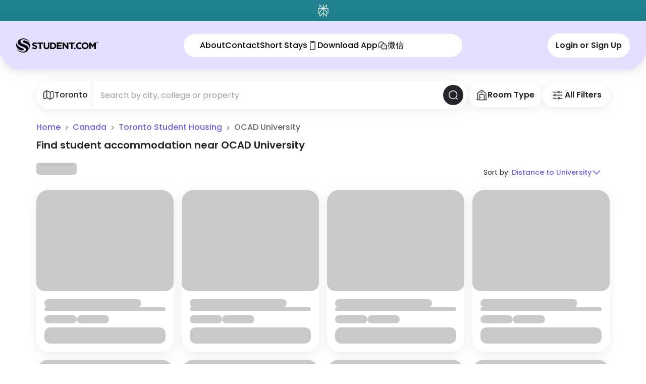

--- FILE ---
content_type: text/html; charset=utf-8
request_url: https://www.student.com/ca/toronto/u/ocad-university
body_size: 58692
content:
<!DOCTYPE html><html lang="en" data-sentry-component="RootLayout" data-sentry-source-file="layout.tsx"><head><meta charSet="utf-8"/><meta name="viewport" content="width=device-width, initial-scale=1"/><link rel="stylesheet" href="https://cdn.student.com/student-website/_next/static/css/a11df1757644771d.css" data-precedence="next"/><link rel="preload" as="script" fetchPriority="low" href="https://cdn.student.com/student-website/_next/static/chunks/webpack-ae3d01723c9f41ab.js"/><script src="https://cdn.student.com/student-website/_next/static/chunks/3f27868e-2e94d3fee665d7f3.js" async=""></script><script src="https://cdn.student.com/student-website/_next/static/chunks/314-c8d9b9c6214f8d58.js" async=""></script><script src="https://cdn.student.com/student-website/_next/static/chunks/main-app-7e2ae8e08c95e836.js" async=""></script><script src="https://cdn.student.com/student-website/_next/static/chunks/b1c3ade1-fa4d1be6d37aef74.js" async=""></script><script src="https://cdn.student.com/student-website/_next/static/chunks/3673-3916e8c13242c9a9.js" async=""></script><script src="https://cdn.student.com/student-website/_next/static/chunks/8191-d6374b889d36314f.js" async=""></script><script src="https://cdn.student.com/student-website/_next/static/chunks/9301-7fd2001a86f61176.js" async=""></script><script src="https://cdn.student.com/student-website/_next/static/chunks/4923-f5e82315be14e75d.js" async=""></script><script src="https://cdn.student.com/student-website/_next/static/chunks/8895-5eacf9e40ed1ea5e.js" async=""></script><script src="https://cdn.student.com/student-website/_next/static/chunks/3324-d49470ad35ba0b91.js" async=""></script><script src="https://cdn.student.com/student-website/_next/static/chunks/8311-44661f227fc07f20.js" async=""></script><script src="https://cdn.student.com/student-website/_next/static/chunks/app/layout-8431fd9a9412759a.js" async=""></script><script src="https://cdn.student.com/student-website/_next/static/chunks/9537-422219c5d681ddb0.js" async=""></script><script src="https://cdn.student.com/student-website/_next/static/chunks/5249-bf026c31c9c450fe.js" async=""></script><script src="https://cdn.student.com/student-website/_next/static/chunks/7382-05d398b965fc0edf.js" async=""></script><script src="https://cdn.student.com/student-website/_next/static/chunks/4065-1bafad8bf6651efa.js" async=""></script><script src="https://cdn.student.com/student-website/_next/static/chunks/2786-442e9821ab558398.js" async=""></script><script src="https://cdn.student.com/student-website/_next/static/chunks/6944-78e66dc9619d46a0.js" async=""></script><script src="https://cdn.student.com/student-website/_next/static/chunks/3753-3876fe48dbc65c8b.js" async=""></script><script src="https://cdn.student.com/student-website/_next/static/chunks/6766-6bf65598bc3ddfe5.js" async=""></script><script src="https://cdn.student.com/student-website/_next/static/chunks/1939-bda9da19f13dc0aa.js" async=""></script><script src="https://cdn.student.com/student-website/_next/static/chunks/7059-85f0c8134686bcb6.js" async=""></script><script src="https://cdn.student.com/student-website/_next/static/chunks/591-9b9f15d5640a51c1.js" async=""></script><script src="https://cdn.student.com/student-website/_next/static/chunks/app/error-6bc6b19edceaac25.js" async=""></script><script src="https://cdn.student.com/student-website/_next/static/chunks/6009-ab6e23d00cfa47c6.js" async=""></script><script src="https://cdn.student.com/student-website/_next/static/chunks/4174-85c1f69f255365f2.js" async=""></script><script src="https://cdn.student.com/student-website/_next/static/chunks/7120-d58e098c8096f23a.js" async=""></script><script src="https://cdn.student.com/student-website/_next/static/chunks/4936-73c24d858abf2e99.js" async=""></script><script src="https://cdn.student.com/student-website/_next/static/chunks/2332-69f691ab231fa63a.js" async=""></script><script src="https://cdn.student.com/student-website/_next/static/chunks/9735-802005c8cd76d3ca.js" async=""></script><script src="https://cdn.student.com/student-website/_next/static/chunks/5891-ec8fca2a350755de.js" async=""></script><script src="https://cdn.student.com/student-website/_next/static/chunks/5195-99f597ade2148963.js" async=""></script><script src="https://cdn.student.com/student-website/_next/static/chunks/4859-a88c65c8b3e1f725.js" async=""></script><script src="https://cdn.student.com/student-website/_next/static/chunks/app/%5Bcountry%5D/%5Bcity%5D/%5B%5B...uniSlugs%5D%5D/page-93a29d1ace649a03.js" async=""></script><script src="https://cdn.student.com/student-website/_next/static/chunks/app/not-found-9f9e75508031ca61.js" async=""></script><link rel="preload" href="https://cdn-ukwest.onetrust.com/consent/0194d0c8-8ec1-7493-bcfa-cb67b769bc5c/OtAutoBlock.js" as="script"/><link rel="preload" href="https://cdn-ukwest.onetrust.com/scripttemplates/otSDKStub.js?did=0194d0c8-8ec1-7493-bcfa-cb67b769bc5c&amp;data-document-language=true" as="script"/><link rel="preload" href="https://cdn.optimizely.com/js/5644874184130560.js" as="script"/><link rel="preload" href="https://js-eu1.hsforms.net/forms/embed/145922078.js" as="script"/><link rel="preload" href="https://www.googletagmanager.com/gtm.js?id=GTM-PVVT8M" as="script"/><link rel="preload" href="https://accounts.google.com/gsi/client" as="script"/><meta name="next-size-adjust" content=""/><link rel="preconnect" href="https://logx.optimizely.com"/><title>OCAD University Accommodation | Student.com</title><meta name="description" content="Find and compare student accommodation near OCAD University. Contact one of our consultants and book today."/><meta name="keywords" content="OCAD University student housing"/><meta name="robots" content="index"/><link rel="canonical" href="https://www.student.com/ca/toronto/u/ocad-university"/><link rel="alternate" hrefLang="x-default" href="https://www.student.com/ca/toronto/u/ocad-university"/><link rel="alternate" hrefLang="en" href="https://www.student.com/ca/toronto/u/ocad-university"/><link rel="alternate" hrefLang="de-de" href="https://www.student.com/de-de/ca/toronto/u/ocad-university"/><link rel="alternate" hrefLang="el-gr" href="https://www.student.com/el-gr/ca/toronto/u/ocad-university"/><link rel="alternate" hrefLang="es-es" href="https://www.student.com/es-es/ca/toronto/u/ocad-university"/><link rel="alternate" hrefLang="fr-fr" href="https://www.student.com/fr-fr/ca/toronto/u/ocad-university"/><link rel="alternate" hrefLang="it-it" href="https://www.student.com/it-it/ca/toronto/u/ocad-university"/><link rel="alternate" hrefLang="ja-jp" href="https://www.student.com/ja-jp/ca/toronto/u/ocad-university"/><link rel="alternate" hrefLang="ko-kr" href="https://www.student.com/ko-kr/ca/toronto/u/ocad-university"/><link rel="alternate" hrefLang="th-th" href="https://www.student.com/th-th/ca/toronto/u/ocad-university"/><link rel="alternate" hrefLang="vi-vn" href="https://www.student.com/vi-vn/ca/toronto/u/ocad-university"/><link rel="alternate" hrefLang="zh-hk" href="https://www.student.com/zh-hk/ca/toronto/u/ocad-university"/><meta property="og:title" content="OCAD University Accommodation | Student.com"/><meta property="og:description" content="Find and compare student accommodation near OCAD University. Contact one of our consultants and book today."/><meta property="og:url" content="https://www.student.com/ca/toronto"/><meta property="og:locale" content="en"/><meta property="og:image" content="https://image.student.com/undefined"/><meta property="og:locale:alternate" content="en-gb"/><meta property="og:locale:alternate" content="zh-cn"/><meta property="og:locale:alternate" content="zh-tw"/><meta property="og:locale:alternate" content="zh-hk"/><meta property="og:locale:alternate" content="ko-kr"/><meta property="og:locale:alternate" content="de-de"/><meta property="og:locale:alternate" content="es-es"/><meta property="og:locale:alternate" content="es-la"/><meta property="og:locale:alternate" content="fr-fr"/><meta property="og:locale:alternate" content="it-it"/><meta property="og:locale:alternate" content="pt-br"/><meta property="og:locale:alternate" content="ja-jp"/><meta property="og:locale:alternate" content="vi-vn"/><meta property="og:locale:alternate" content="th-th"/><meta property="og:locale:alternate" content="el-gr"/><meta property="og:locale:alternate" content="el-cy"/><meta property="og:locale:alternate" content="ru-ru"/><meta property="og:locale:alternate" content="tr-tr"/><meta name="twitter:card" content="summary_large_image"/><meta name="twitter:site" content="@student"/><meta name="twitter:title" content="OCAD University Accommodation | Student.com"/><meta name="twitter:description" content="Find and compare student accommodation near OCAD University. Contact one of our consultants and book today."/><meta name="twitter:image" content="https://image.student.com/undefined"/><script>(self.__next_s=self.__next_s||[]).push([0,{"data-sentry-element":"Script","data-sentry-source-file":"layout.tsx","children":"window.__DEBUG_CONSENT = false;","id":"consent-debug-flag"}])</script><script>(self.__next_s=self.__next_s||[]).push([0,{"data-sentry-element":"Script","data-sentry-source-file":"layout.tsx","children":"(function() {\n  const CONSENT_STATE_KEY = '__consent_state__';\n  const REJECTED_GROUPS_KEY = '__consent_rejected_groups__';\n  const DEBUG = window.__DEBUG_CONSENT === true;\n  \n  try {\n    // Clear any stale rejections on page load to allow fresh OneTrust state\n    // Rejections are only set when user explicitly changes consent (in OtAutoBlockMonitor)\n    // This ensures initial page loads are not blocked by old session data\n    sessionStorage.removeItem(REJECTED_GROUPS_KEY);\n    \n    if (DEBUG) {\n      console.log('[Consent SessionStorage] ✓ Cleared stale rejections - fresh OneTrust state will load');\n    }\n  } catch (error) {\n    if (DEBUG) {\n      console.warn('[Consent SessionStorage] Error initializing:', error);\n    }\n  }\n  \n  // Store for later use by consent event handler\n  window.__consentStateKey = CONSENT_STATE_KEY;\n  window.__rejectedGroupsKey = REJECTED_GROUPS_KEY;\n})();","id":"consent-sessionStorage-init"}])</script><script>(self.__next_s=self.__next_s||[]).push([0,{"data-sentry-element":"Script","data-sentry-source-file":"layout.tsx","children":"window.dataLayer = window.dataLayer || [];","id":"gtm-datalayer-init"}])</script><script>(self.__next_s=self.__next_s||[]).push(["https://cdn-ukwest.onetrust.com/consent/0194d0c8-8ec1-7493-bcfa-cb67b769bc5c/OtAutoBlock.js",{"id":"onetrust-autoblock"}])</script><meta name="sentry-trace" content="4f0eb664bbe6acfddd661053b9b80bbe-793922f31d1d04ed-0"/><meta name="baggage" content="sentry-environment=prod,sentry-release=6Ak3OLUd9pVtHkTcAXBjW,sentry-public_key=838d540c35d6a8a0de16f34e268fe12e,sentry-trace_id=4f0eb664bbe6acfddd661053b9b80bbe,sentry-sampled=false"/><script src="https://cdn.student.com/student-website/_next/static/chunks/polyfills-42372ed130431b0a.js" noModule=""></script><script>(window[Symbol.for("ApolloSSRDataTransport")] ??= []).push({"rehydrate":{"_R_9av5ubsnq5lb_":{"data":undefined,"loading":false,"networkStatus":7,"called":false},"_R_6qhav5ubsnq5lb_":{"data":undefined,"loading":false,"networkStatus":7,"called":false},"_R_3hav5ubsnq5lb_":{"data":undefined,"loading":false,"networkStatus":7,"called":false},"_R_2jav5ubsnq5lb_":{"data":undefined,"loading":true,"networkStatus":1,"called":true},"_R_2jav5ubsnq5lbH1_":{"data":undefined,"loading":true,"networkStatus":1,"called":true},"_R_ljajav5ubsnq5lb_":{"data":undefined,"loading":true,"networkStatus":1,"called":true},"_R_4jav5ubsnq5lb_":{"data":undefined,"loading":true,"networkStatus":1,"called":true},"_R_4jav5ubsnq5lbH1_":{"data":undefined,"loading":true,"networkStatus":1,"called":true},"_R_13av5ubsnq5lb_":{"data":undefined,"loading":true,"networkStatus":1,"called":true},"_R_13av5ubsnq5lbH1_":{"data":undefined,"loading":true,"networkStatus":1,"called":true}},"events":[]})</script></head><body class="h-dvh font-sans antialiased __variable_152100"><div hidden=""><!--$--><!--/$--></div><div id="otnotice-container"></div><div id="onetrust-container"></div><div id="notice"></div><div role="region" aria-label="Notifications (F8)" tabindex="-1" style="pointer-events:none"><ol tabindex="-1" class="fixed top-0 lg:top-auto lg:bottom-0 lg:left-1/2 lg:transform lg:-translate-x-1/2 z-[910] flex max-h-screen w-full flex-col-reverse p-4 gap-2 md:max-w-[420px]" data-sentry-element="ToastViewport" data-sentry-source-file="Toaster.tsx"></ol></div><nav class="fixed z-40 flex flex-col w-full transition-all duration-500 group translate-y-0" data-at-top="false" data-sentry-component="NavbarWrapper" data-sentry-source-file="NavbarWrapper.tsx"><div class="flex flex-row w-full items-center justify-between p-2 text-center group bg-turquoise-ocean hover:cursor-pointer" aria-haspopup="dialog" role="button"><style>
          ::-webkit-scrollbar-track {
          background: #ffffff;
        }
        </style><div class="flex w-full items-center justify-center gap-2 lg:gap-4 text-sm font-semibold lg:typography-desktop-body2-semibold text-white"><span class="shrink-0"><svg xmlns="http://www.w3.org/2000/svg" fill="none" viewBox="0 0 22 26" style="width:21px;height:26px" data-sentry-element="svg" data-sentry-component="SvgPerplexityLogo" data-sentry-source-file="PerplexityLogo.tsx"><path fill="#FCFCF9" d="M21.5 7.786h-2.885V0l-7.031 6.971V0h-1.168v6.971L3.386 0v7.786H.5v11.218h2.877V26l7.039-6.667V26h1.168v-6.667L18.623 26v-6.996H21.5zm-4.06-4.922v4.922H12.48zm-12.887 0 4.958 4.922H4.553zM1.668 17.761V9.037h7.828l-6.119 5.984v2.74zm2.877-2.197 5.871-5.737v7.844l-5.87 5.555zm12.902 7.662-5.87-5.555V9.827l5.87 5.737zm2.877-5.465h-1.701v-2.74l-6.119-5.984h7.828v8.724z" data-sentry-element="path" data-sentry-source-file="PerplexityLogo.tsx"></path></svg></span><span class="text-left"></span></div></div><div class="w-full flex items-center gap-4 px-4 py-3 lg:px-8 lg:py-6 rounded-b-2.5xl lg:rounded-b-5xl justify-between bg-purple-200 drop-shadow-[0_4px_9.4px_rgba(0,0,0,0.1)]"><a class="w-6 lg:w-auto" data-sentry-element="Link" data-sentry-source-file="Navbar.tsx" href="/"><svg xmlns="http://www.w3.org/2000/svg" fill="none" viewBox="0 0 186 32" class="h-6 w-auto text-white lg:h-7 xl:h-9" data-sentry-element="svg" data-sentry-component="SvgLogoIcon" data-sentry-source-file="LogoIcon.tsx"><path fill="#FCCE01" class="group-data-[at-top=false]:fill-black transition-all delay-200" fill-rule="evenodd" d="M23.924 2.026c2.927 1.519 5.26 3.805 6.858 6.687.109.196-.183.365-.317.184a16.4 16.4 0 0 0-2.466-2.675c-1.544-1.341-3.35-2.404-5.401-3.173a19 19 0 0 0-4.58-1.038c-1.954-.143-3.338-.049-5.02.552-1.49.6-3.46 2.037-3.402 4.08.102 3.553 3.318 4.865 6.977 6.357q.46.187.926.38c.26.108.556.227.879.356 1.373.551 3.238 1.3 4.976 2.264 1.48.828 2.843 1.802 3.687 2.922q.08.109.155.22c.695 1.131 1.081 2.385 1.081 3.704v.013c-.01 5.019-5.614 9.086-12.526 9.086-2.943 0-5.649-.737-7.787-1.972-2.927-1.518-5.26-3.804-6.858-6.686-.109-.196.183-.365.317-.184q1.091 1.482 2.466 2.675c1.544 1.34 3.35 2.403 5.401 3.172 1.474.538 3.016.877 4.581 1.038 1.953.144 3.337.05 5.02-.552 1.49-.6 3.46-2.037 3.401-4.08-.102-3.552-3.318-4.864-6.978-6.357q-.46-.186-.925-.38a85 85 0 0 0-.882-.357C12.134 17.71 10.27 16.963 8.534 16c-1.48-.828-2.843-1.803-3.687-2.923a5 5 0 0 1-.155-.22c-.695-1.13-1.082-2.384-1.082-3.703V9.14C3.62 4.121 9.226.055 16.138.055c2.944 0 5.65.737 7.787 1.971m1.5 4.97c-2.504-1.431-5.067-2.332-7.763-2.172a4.6 4.6 0 0 0-1.138.233c-1.087.348-1.831 1.043-1.854 1.987-.023.928.78 1.759 1.982 2.188.24.107.486.198.724.28 1.755.597 3.484 1.267 5.16 2.076 4.352 2.16 8.823 5.824 7.406 11.482-.041.166.204.248.28.093 3.731-7.555.806-12.686-4.798-16.166M6.466 25.004c2.504 1.432 5.068 2.333 7.764 2.172a4.6 4.6 0 0 0 1.137-.232c1.087-.348 1.831-1.044 1.854-1.988.023-.927-.78-1.758-1.982-2.188a10 10 0 0 0-.724-.28c-1.755-.596-3.484-1.267-5.16-2.075C5.006 18.252.534 14.588 1.95 8.93c.042-.167-.204-.248-.28-.094-3.73 7.555-.805 12.686 4.798 16.167" clip-rule="evenodd" data-sentry-element="path" data-sentry-source-file="LogoIcon.tsx"></path><path fill="currentColor" class="group-data-[at-top=false]:fill-black transition-all delay-200 hidden lg:flex" fill-rule="evenodd" d="M181.91 8.592q-.147.326-.147.727a1.757 1.757 0 0 0 1.783 1.788 1.8 1.8 0 0 0 1.249-.492q.246-.236.392-.563t.147-.727q0-.402-.145-.728a1.75 1.75 0 0 0-.958-.93 1.8 1.8 0 0 0-.68-.13q-.358 0-.68.128a1.73 1.73 0 0 0-.961.927m.301.729q0 .3.099.56.1.26.279.452a1.3 1.3 0 0 0 .956.412 1.3 1.3 0 0 0 .953-.41q.178-.19.282-.45t.104-.56-.102-.561a1.4 1.4 0 0 0-.281-.452 1.312 1.312 0 0 0-2.189.448q-.102.26-.101.56m1.415-1.01-.777-.002-.004 2.019h.392l.001-.84h.21l.515.841h.419l-.523-.854a.62.62 0 0 0 .363-.16q.148-.135.148-.412.001-.32-.19-.456-.19-.135-.554-.137m-.388.843h.32q.086.002.163-.006a.4.4 0 0 0 .133-.035.22.22 0 0 0 .091-.079.24.24 0 0 0 .034-.136.23.23 0 0 0-.034-.131.2.2 0 0 0-.09-.077.5.5 0 0 0-.133-.036 2 2 0 0 0-.163-.01h-.32zm-35.18 7.6v-.043c0-4.213 3.325-7.663 7.899-7.663s7.856 3.408 7.856 7.62v.043c0 4.213-3.325 7.664-7.899 7.664s-7.856-3.409-7.856-7.622m-1.32 3.084c-1.075.94-2.085 1.531-3.666 1.531-2.541 0-4.298-2.117-4.298-4.657v-.043c0-2.54 1.799-4.615 4.298-4.615 1.432 0 2.567.597 3.674 1.572a9.3 9.3 0 0 1 1.577-2.845c-1.266-1.048-2.836-1.733-5.23-1.733-4.553 0-7.729 3.45-7.729 7.664v.042c0 4.255 3.24 7.62 7.602 7.62 2.346 0 3.907-.684 5.234-1.83a9.1 9.1 0 0 1-1.462-2.706M35.877 21.962l1.927-2.308c1.334 1.101 2.732 1.8 4.426 1.8 1.334 0 2.138-.53 2.138-1.398v-.042c0-.826-.508-1.25-2.986-1.884-2.985-.762-4.912-1.588-4.912-4.53v-.043c0-2.689 2.16-4.467 5.188-4.467 2.16 0 4.002.678 5.505 1.885L45.47 13.43c-1.312-.91-2.604-1.46-3.854-1.46-1.248 0-1.905.571-1.905 1.29v.043c0 .974.635 1.291 3.197 1.948 3.007.783 4.702 1.863 4.702 4.445v.043c0 2.942-2.245 4.593-5.443 4.593-2.245 0-4.51-.783-6.289-2.37m129.536-12.66h3.515l3.896 6.266 3.897-6.266h3.515V24.12h-3.24v-9.675l-4.172 6.33h-.084l-4.129-6.267v9.612h-3.198zm-117.13 3.006h4.511v11.813h3.262V12.308h4.51V9.302H48.284zm13.894 5.462V9.302h3.261v8.383c0 2.413 1.207 3.663 3.197 3.663s3.198-1.207 3.198-3.557V9.3h3.261v8.363c0 4.488-2.52 6.69-6.5 6.69-3.982 0-6.417-2.223-6.417-6.584m24.896-1.016c0 2.625-1.8 4.424-4.468 4.424h-2.52v-8.933h2.52c2.668 0 4.468 1.841 4.468 4.466zm-10.25-7.452h5.781c4.658 0 7.877 3.197 7.877 7.367v.042c0 4.17-3.219 7.41-7.877 7.41h-5.781zm26.315-.019h-11.18v14.819h11.287v-2.9h-8.047V18.09h6.988v-2.9h-6.988v-3.006h7.94zm1.721.019h3.007l6.946 9.124V9.302h3.219V24.12h-2.774l-7.179-9.42v9.42h-3.219zm14.898 3.006h4.511v11.813h3.261V12.308h4.51V9.302h-12.282zm40.644 4.403v.043c0 2.54-1.821 4.615-4.447 4.615-2.625 0-4.489-2.117-4.489-4.658v-.042c0-2.54 1.821-4.615 4.447-4.615s4.489 2.117 4.489 4.657m-27.87 7.752a1.86 1.86 0 1 0 0-3.721 1.86 1.86 0 0 0 0 3.72" clip-rule="evenodd" data-sentry-element="path" data-sentry-source-file="LogoIcon.tsx"></path></svg></a><div class="contents lg:hidden"><div class="flex items-center gap-4"><!--$!--><template data-dgst="BAILOUT_TO_CLIENT_SIDE_RENDERING"></template><!--/$--><div class="contents"><button data-testid="mobile-open-nav-dialog" data-sentry-element="Button" data-sentry-source-file="BurgerMenuDialog.tsx" type="button" aria-haspopup="dialog" aria-expanded="false" aria-controls="radix-_R_eqhav5ubsnq5lb_" data-state="closed" class="relative flex items-center justify-center whitespace-nowrap rounded-full outline-gray-300 transition-colors hover:cursor-pointer focus-visible:outline-[3px] disabled:pointer-events-none disabled:bg-gray-200 disabled:text-gray-400 bg-transparent text-gray-700 outline-offset-0 p-0"><div class="inline-flex items-center justify-center gap-1 opacity-100"><svg xmlns="http://www.w3.org/2000/svg" fill="none" viewBox="0 0 25 25" class="size-6 text-white group-data-[at-top=false]:text-gray-700" data-sentry-element="svg" data-sentry-component="SvgMenuIcon" data-sentry-source-file="MenuIcon.tsx"><path stroke="currentColor" stroke-linecap="round" stroke-width="1.5" d="M3.898 7.971h18M3.898 12.971h18M3.898 17.971h18" data-sentry-element="path" data-sentry-source-file="MenuIcon.tsx"></path></svg></div></button></div></div></div><div class="hidden lg:contents"><div class="flex h-[46px] items-center justify-center rounded-full px-8 py-0.5 transition-all delay-200 group-data-[at-top=false]:bg-white group-data-[at-top=true]:bg-gray-700/20 group-data-[at-top=true]:py-2 group-data-[at-top=false]:pl-8 group-data-[at-top=false]:pr-0 group-data-[at-top=false]:text-black group-data-[at-top=true]:text-white group-data-[at-top=true]:backdrop-blur-md" data-sentry-component="NavbarItems" data-sentry-source-file="NavbarItems.tsx"><div class="transition-[width] ease-linear duration-75 flex h-full items-center gap-6 group-data-[at-top=false]:border-r group-data-[at-top=false]:border-gray-200 group-data-[at-top=false]:pr-4 group-data-[at-top=false]:w-[520px]"><a data-sentry-element="Link" data-sentry-source-file="ReactiveLink.tsx" data-active="false" class="typography-desktop-text-link data-[active=true]:font-[700] data-[active=false]:hover:text-gray-300" data-sentry-component="ReactiveLink" href="/about">About</a><a data-sentry-element="Link" data-sentry-source-file="ReactiveLink.tsx" data-active="false" class="typography-desktop-text-link data-[active=true]:font-[700] data-[active=false]:hover:text-gray-300" data-sentry-component="ReactiveLink" href="/contact">Contact</a><a target="_blank" data-sentry-element="Link" data-sentry-source-file="ReactiveLink.tsx" data-active="false" class="typography-desktop-text-link data-[active=true]:font-[700] data-[active=false]:hover:text-gray-300" data-sentry-component="ReactiveLink" href="https://shortstays.student.com/">Short Stays</a><button data-sentry-element="Button" data-sentry-source-file="DownloadAppButtonDesktop.tsx" class="relative flex items-center justify-center whitespace-nowrap rounded-full outline-gray-300 transition-colors hover:cursor-pointer focus-visible:outline-[3px] disabled:pointer-events-none disabled:bg-gray-200 disabled:text-gray-400 bg-transparent outline-offset-0 h-12 w-fit p-0 text-inherit typography-desktop-text-link hover:text-gray-300"><div class="inline-flex items-center justify-center gap-1 opacity-100"><svg xmlns="http://www.w3.org/2000/svg" fill="none" viewBox="0 0 24 24" data-testid="start-icon" class="size-5" data-sentry-element="svg" data-sentry-component="SvgSmartphoneIconOutlined" data-sentry-source-file="SmartphoneIconOutlined.tsx"><path fill="currentColor" fill-rule="evenodd" d="M16.638 2H8.362A2.33 2.33 0 0 0 6 4.286v16.012a2.33 2.33 0 0 0 2.362 2.286h8.276A2.33 2.33 0 0 0 19 20.298V4.286A2.33 2.33 0 0 0 16.638 2m-5.492 1.625h2.708v.542a.27.27 0 0 1-.27.27h-2.167a.27.27 0 0 1-.271-.27zm5.492 17.334a.704.704 0 0 0 .737-.661V4.286a.704.704 0 0 0-.737-.66H15.48v.54a1.896 1.896 0 0 1-1.896 1.897h-2.166A1.896 1.896 0 0 1 9.52 4.167v-.542H8.36a.704.704 0 0 0-.736.661v16.012c.023.385.352.68.737.66z" clip-rule="evenodd" data-sentry-element="path" data-sentry-source-file="SmartphoneIconOutlined.tsx"></path></svg>Download App</div></button><button data-sentry-element="Button" data-sentry-source-file="WMPButtonDesktop.tsx" class="relative flex items-center justify-center whitespace-nowrap rounded-full outline-gray-300 transition-colors hover:cursor-pointer focus-visible:outline-[3px] disabled:pointer-events-none disabled:bg-gray-200 disabled:text-gray-400 bg-transparent outline-offset-0 h-12 w-fit p-0 text-inherit typography-desktop-text-link hover:text-gray-300"><div class="inline-flex items-center justify-center gap-1 opacity-100"><svg xmlns="http://www.w3.org/2000/svg" fill="none" viewBox="0 0 21 20" data-testid="start-icon" class="size-5" data-sentry-element="svg" data-sentry-component="SvgWechatLogo" data-sentry-source-file="WechatLogo.tsx"><path fill="currentColor" d="M11.75 10.938a.938.938 0 1 1-1.875 0 .938.938 0 0 1 1.875 0M15.188 10a.937.937 0 1 0 0 1.874.937.937 0 0 0 0-1.874m4.01 6.521a1.25 1.25 0 0 1-1.552 1.552l-1.93-.568a6.25 6.25 0 0 1-8.463-3.175 6.2 6.2 0 0 1-1.968-.575l-1.93.568a1.25 1.25 0 0 1-1.553-1.552l.568-1.93a6.25 6.25 0 1 1 11.379-5.17 6.25 6.25 0 0 1 4.882 8.92zM6.853 12.992A6.245 6.245 0 0 1 12.35 5.66a5 5 0 0 0-9.183 1.02 5 5 0 0 0 .423 3.804.63.63 0 0 1 .05.47L3 13.124l2.17-.638a.63.63 0 0 1 .468.049c.383.205.791.358 1.214.456m10.558 1.241a5 5 0 1 0-2.051 2.052.63.63 0 0 1 .469-.05l2.172.64-.638-2.169a.63.63 0 0 1 .049-.473" data-sentry-element="path" data-sentry-source-file="WechatLogo.tsx"></path></svg>微信</div></button></div><div class="hidden items-center gap-2.5 group-data-[at-top=false]:flex"><!--$!--><template data-dgst="BAILOUT_TO_CLIENT_SIDE_RENDERING"></template><!--/$--></div></div><div class="flex gap-2"><button class="relative flex items-center justify-center whitespace-nowrap rounded-full outline-offset-1 outline-gray-300 transition-colors hover:cursor-pointer focus-visible:outline-[3px] disabled:pointer-events-none disabled:bg-gray-200 disabled:text-white h-12 w-full p-4 bg-white text-gray-700 typography-desktop-body2-semibold"><div class="inline-flex items-center justify-center gap-1 opacity-100">Login or Sign Up</div></button></div></div></div></nav><div id="hero-section" class="absolute top-10 h-px"></div><main data-testid="search-results-page" class="min-h-screen w-full px-4 md:px-18"><div class="pt-28 lg:pt-40" data-sentry-component="SRPSearchBarSpacer" data-sentry-source-file="SRPSearchBar.tsx"></div><div class="mb-6 flex items-center gap-2"><form class="w-full"><div class="grow lg:relative" data-sentry-component="SRPSearchBar" data-sentry-source-file="SRPSearchBar.tsx"><div class=""><div class="flex w-full flex-col gap-1"><div class="flex w-full rounded-5xl border-gray-300 focus-within:border-gray-600 hover:border-gray-600 focus:placeholder:text-transparent aria-disabled:cursor-not-allowed aria-disabled:border-gray-300 shadow-01 bg-white relative z-20"><div class="items-center rounded-inherit rounded-r-none border aria-disabled:border-gray-300 aria-disabled:bg-gray-100 aria-disabled:text-gray-400 hidden md:flex focus-within:border-inherit border-l-0 border-t-0 border-b-0 border-r border-gray-200 rounded-tl-[30px] rounded-bl-[30px] focus-within:border-r focus-within:border-r-gray-200"><button aria-label="City selector button" type="button" aria-haspopup="dialog" aria-expanded="false" aria-controls="radix-_R_2ljajav5ubsnq5lb_" data-state="closed" data-sentry-element="DialogTrigger" data-sentry-source-file="CitySelector.tsx" class="relative items-center justify-center whitespace-nowrap rounded-full outline-offset-1 outline-gray-300 transition-colors hover:cursor-pointer focus-visible:outline-[3px] disabled:pointer-events-none text-white disabled:text-white px-4 py-2 typography-button-md pl-3 pr-2 disabled:bg-transparent flex gap-2 bg-transparent"><div class="inline-flex items-center justify-center gap-1 opacity-100"><svg xmlns="http://www.w3.org/2000/svg" fill="none" viewBox="0 0 24 25" width="24" height="24" class="text-gray-700" data-sentry-element="svg" data-sentry-component="SvgMap" data-sentry-source-file="Map.tsx"><path stroke="currentColor" stroke-linecap="round" stroke-linejoin="round" stroke-width="1.5" d="M2.29 8.28v9.73c0 1.9 1.35 2.68 2.99 1.74l2.35-1.34c.51-.29 1.36-.32 1.89-.05l5.25 2.63c.53.26 1.38.24 1.89-.05l4.33-2.48c.55-.32 1.01-1.1 1.01-1.74V6.99c0-1.9-1.35-2.68-2.99-1.74l-2.35 1.34c-.51.29-1.36.32-1.89.05L9.52 4.02c-.53-.26-1.38-.24-1.89.05L3.3 6.55c-.56.32-1.01 1.1-1.01 1.73M8.56 4.5v13M15.73 7.12V20.5" data-sentry-element="path" data-sentry-source-file="Map.tsx"></path></svg><p class="max-w-[73px] overflow-hidden text-ellipsis text-nowrap text-justify text-gray-700 typography-desktop-body1-medium lg:hidden">Toronto</p><p class="hidden text-gray-700 typography-desktop-body1-medium lg:flex">Toronto</p></div></button></div><div class="flex w-full rounded-inherit border border-inherit rounded-l-none relative border-none"><input id="_R_jajav5ubsnq5lb_" data-testid="inputField-searchBar-srp" type="search" class="placeholder:text-muted-foreground flex h-14 w-full rounded-5xl bg-white p-4 outline-none ring-offset-white typography-body1 file:bg-transparent file:text-sm file:font-medium focus:placeholder-transparent disabled:cursor-not-allowed disabled:bg-gray-100 disabled:text-gray-400 rounded-l-5xl md:rounded-l-none" placeholder="Search by city, college or property" aria-placeholder="Search by city, college or property" role="searchbox" data-sentry-element="BaseInput" data-sentry-component="SearchBarInput" data-sentry-source-file="SearchBarInput.tsx" name="searchBar-srp" value=""/><div class="flex gap-1"><div class="grid h-full place-items-center pr-2"><div class="flex items-center justify-center rounded-full bg-gray-700 size-10"><svg xmlns="http://www.w3.org/2000/svg" fill="none" viewBox="0 0 20 20" class="text-white size-5" data-sentry-element="svg" data-sentry-component="SvgLoupe" data-sentry-source-file="Loupe.tsx"><path stroke="currentColor" stroke-linecap="round" stroke-linejoin="round" stroke-width="1.5" d="M9.583 17.5a7.917 7.917 0 1 0 0-15.833 7.917 7.917 0 0 0 0 15.833M18.333 18.333l-1.666-1.666" data-sentry-element="path" data-sentry-source-file="Loupe.tsx"></path></svg></div></div></div></div></div></div></div></div></form><div class="flex items-center gap-2"><form class="contents"><div class="group/dropdown relative items-center gap-2 hidden lg:flex" data-open="false" data-sentry-component="Dropdown" data-sentry-source-file="Dropdown.tsx"><button type="button" data-sentry-element="Button" data-sentry-source-file="Dropdown.tsx" class="relative flex items-center justify-center whitespace-nowrap rounded-full outline-offset-1 outline-gray-300 transition-colors hover:cursor-pointer focus-visible:outline-[3px] disabled:pointer-events-none disabled:bg-gray-200 disabled:text-white h-12 p-4 bg-white text-gray-700 w-fit shadow-01 typography-desktop-body2-semibold group-data-[open=true]/dropdown:outline group-data-[open=true]/dropdown:outline-[1.5px] group-data-[open=true]/dropdown:outline-purple-400"><div class="inline-flex items-center justify-center gap-1 opacity-100"><svg xmlns="http://www.w3.org/2000/svg" fill="none" viewBox="0 0 25 24" class="size-6" data-sentry-element="svg" data-sentry-component="SvgHouse2" data-sentry-source-file="House2.tsx"><path stroke="currentColor" stroke-linecap="round" stroke-linejoin="round" stroke-miterlimit="10" stroke-width="1.5" d="M2.898 21.997h20" data-sentry-element="path" data-sentry-source-file="House2.tsx"></path><path stroke="currentColor" stroke-linejoin="round" stroke-miterlimit="10" stroke-width="1.5" d="m3.849 21.997.05-12.03c0-.61.29-1.19.77-1.57l7-5.45c.72-.56 1.73-.56 2.46 0l7 5.44c.49.38.77.96.77 1.58v12.03" data-sentry-element="path" data-sentry-source-file="House2.tsx"></path><path stroke="currentColor" stroke-linecap="round" stroke-linejoin="round" stroke-miterlimit="10" stroke-width="1.5" d="M16.398 10.997h-7c-.83 0-1.5.67-1.5 1.5v9.5h10v-9.5c0-.83-.67-1.5-1.5-1.5M10.898 16.247v1.5M11.398 7.497h3" data-sentry-element="path" data-sentry-source-file="House2.tsx"></path></svg>Room Type</div></button></div><div class="group/dropdown relative items-center gap-2 hidden xl:flex" data-open="false" data-sentry-component="Dropdown" data-sentry-source-file="Dropdown.tsx"><button type="button" data-sentry-element="Button" data-sentry-source-file="Dropdown.tsx" class="relative flex items-center justify-center whitespace-nowrap rounded-full outline-offset-1 outline-gray-300 transition-colors hover:cursor-pointer focus-visible:outline-[3px] disabled:pointer-events-none disabled:bg-gray-200 disabled:text-white h-12 p-4 bg-white text-gray-700 w-fit shadow-01 typography-desktop-body2-semibold group-data-[open=true]/dropdown:outline group-data-[open=true]/dropdown:outline-[1.5px] group-data-[open=true]/dropdown:outline-purple-400"><div class="inline-flex items-center justify-center gap-1 opacity-100"><svg xmlns="http://www.w3.org/2000/svg" fill="none" viewBox="0 0 17 17" class="size-6" data-sentry-element="svg" data-sentry-component="SvgDollarCircle" data-sentry-source-file="DollarCircle.tsx"><path stroke="currentColor" stroke-linecap="round" stroke-linejoin="round" d="M6.52 9.715c0 .86.66 1.553 1.48 1.553h1.673c.713 0 1.293-.607 1.293-1.353 0-.814-.353-1.1-.88-1.287L7.4 7.695c-.527-.187-.88-.474-.88-1.287 0-.747.58-1.353 1.293-1.353h1.673c.82 0 1.48.693 1.48 1.553M8.738 4.162v8" data-sentry-element="path" data-sentry-source-file="DollarCircle.tsx"></path><path stroke="currentColor" stroke-linecap="round" stroke-linejoin="round" d="M8.737 14.83a6.667 6.667 0 1 0 0-13.334 6.667 6.667 0 0 0 0 13.333z" data-sentry-element="path" data-sentry-source-file="DollarCircle.tsx"></path></svg>Price Range</div></button></div><div class="group/dropdown relative items-center gap-2 hidden xl:flex" data-open="false" data-sentry-component="Dropdown" data-sentry-source-file="Dropdown.tsx"><button type="button" data-sentry-element="Button" data-sentry-source-file="Dropdown.tsx" class="relative flex items-center justify-center whitespace-nowrap rounded-full outline-offset-1 outline-gray-300 transition-colors hover:cursor-pointer focus-visible:outline-[3px] disabled:pointer-events-none disabled:bg-gray-200 disabled:text-white h-12 p-4 bg-white text-gray-700 w-fit shadow-01 typography-desktop-body2-semibold group-data-[open=true]/dropdown:outline group-data-[open=true]/dropdown:outline-[1.5px] group-data-[open=true]/dropdown:outline-purple-400"><div class="inline-flex items-center justify-center gap-1 opacity-100"><svg xmlns="http://www.w3.org/2000/svg" fill="none" viewBox="0 0 24 25" class="size-6" data-sentry-element="svg" data-sentry-component="SvgCalendar" data-sentry-source-file="Calendar.tsx"><path stroke="currentColor" stroke-linecap="round" stroke-linejoin="round" stroke-miterlimit="10" stroke-width="1.5" d="M8 2.497v3M16 2.497v3M3.5 9.587h17M21 8.997v8.5c0 3-1.5 5-5 5H8c-3.5 0-5-2-5-5v-8.5c0-3 1.5-5 5-5h8c3.5 0 5 2 5 5" data-sentry-element="path" data-sentry-source-file="Calendar.tsx"></path><path stroke="currentColor" stroke-linecap="round" stroke-linejoin="round" stroke-width="2" d="M15.695 14.197h.009M15.695 17.197h.009M11.996 14.197h.008M11.996 17.197h.008M8.294 14.197h.01M8.294 17.197h.01" data-sentry-element="path" data-sentry-source-file="Calendar.tsx"></path></svg>Length Of Stay</div></button></div></form><div type="button" aria-haspopup="dialog" aria-expanded="false" aria-controls="radix-_R_3cjav5ubsnq5lb_" data-state="closed" class="lg:hidden" data-sentry-element="DrawerTrigger" data-sentry-source-file="SearchFiltersWrapper.tsx"><button type="button" aria-label="All Filters" class="flex items-center justify-center whitespace-nowrap rounded-full outline-offset-1 outline-gray-300 transition-colors hover:cursor-pointer focus-visible:outline-[3px] disabled:pointer-events-none disabled:bg-gray-200 disabled:text-white bg-white text-gray-700 relative size-14 shrink-0 p-0 shadow-01 typography-desktop-body2-semibold md:h-12 md:w-fit md:p-4"><div class="inline-flex items-center justify-center gap-1 opacity-100"><svg xmlns="http://www.w3.org/2000/svg" fill="none" viewBox="0 0 28 24" class="h-6 w-auto" data-sentry-element="svg" data-sentry-component="SvgFilter" data-sentry-source-file="Filter.tsx"><path fill="currentColor" d="M11.561 5.71H5c-.453 0-.82.336-.82.75s.367.75.82.75h6.562c.453 0 .82-.336.82-.75s-.367-.75-.82-.75" data-sentry-element="path" data-sentry-source-file="Filter.tsx"></path><path fill="currentColor" fill-rule="evenodd" d="M7.088 13.1H5c-.453 0-.82-.335-.82-.75 0-.414.367-.75.82-.75h2.09c.398-1.021 1.543-1.632 2.712-1.447s2.023 1.112 2.023 2.197-.854 2.012-2.023 2.198-2.314-.426-2.713-1.448m2.286-.02c.44 0 .798-.327.798-.73s-.357-.73-.798-.73a.84.84 0 0 0-.565.214.7.7 0 0 0-.233.516c0 .403.357.73.798.73M17.817 7.17c-.374.807-1.23 1.34-2.187 1.36v-.07c-1.269.005-2.329-.88-2.44-2.036-.11-1.155.767-2.195 2.016-2.391s2.456.515 2.775 1.637a.6.6 0 0 1 .142 0h4.32c.453 0 .82.336.82.75s-.367.75-.82.75h-4.375q-.125.015-.251 0m-1.385-.943c-.02-.391-.374-.7-.802-.697v.04a.83.83 0 0 0-.578.235.7.7 0 0 0-.21.545c.053.39.432.67.86.638.427-.033.75-.37.73-.76" clip-rule="evenodd" data-sentry-element="path" data-sentry-source-file="Filter.tsx"></path><path fill="currentColor" d="M11.561 17.81H5c-.465 0-.842.345-.842.77s.377.77.842.77h6.562c.453 0 .82-.335.82-.75 0-.414-.367-.75-.82-.75z" data-sentry-element="path" data-sentry-source-file="Filter.tsx"></path><path fill="currentColor" fill-rule="evenodd" d="M18.265 17.81h4.232v.04c.454 0 .82.336.82.75 0 .415-.366.75-.82.75h-4.374c-.5.973-1.69 1.478-2.826 1.2-1.135-.279-1.89-1.26-1.79-2.332.099-1.07 1.022-1.923 2.192-2.023s2.251.58 2.566 1.615m-3.075.877a.8.8 0 0 0 .746.443c.436-.005.787-.33.787-.73 0-.296-.196-.563-.495-.675a.85.85 0 0 0-.872.163.685.685 0 0 0-.166.799" clip-rule="evenodd" data-sentry-element="path" data-sentry-source-file="Filter.tsx"></path><path fill="currentColor" d="M22.498 11.6h-8.75c-.453 0-.82.336-.82.75 0 .415.367.75.82.75h8.75c.453 0 .82-.335.82-.75 0-.414-.367-.75-.82-.75" data-sentry-element="path" data-sentry-source-file="Filter.tsx"></path></svg><p class="hidden md:block">All Filters</p></div></button></div><div type="button" aria-haspopup="dialog" aria-expanded="false" aria-controls="radix-_R_5cjav5ubsnq5lb_" data-state="closed" class="hidden lg:flex" data-sentry-element="DialogTrigger" data-sentry-source-file="SearchFiltersWrapper.tsx"><button type="button" aria-label="All Filters" class="flex items-center justify-center whitespace-nowrap rounded-full outline-offset-1 outline-gray-300 transition-colors hover:cursor-pointer focus-visible:outline-[3px] disabled:pointer-events-none disabled:bg-gray-200 disabled:text-white bg-white text-gray-700 relative size-14 shrink-0 p-0 shadow-01 typography-desktop-body2-semibold md:h-12 md:w-fit md:p-4"><div class="inline-flex items-center justify-center gap-1 opacity-100"><svg xmlns="http://www.w3.org/2000/svg" fill="none" viewBox="0 0 28 24" class="h-6 w-auto" data-sentry-element="svg" data-sentry-component="SvgFilter" data-sentry-source-file="Filter.tsx"><path fill="currentColor" d="M11.561 5.71H5c-.453 0-.82.336-.82.75s.367.75.82.75h6.562c.453 0 .82-.336.82-.75s-.367-.75-.82-.75" data-sentry-element="path" data-sentry-source-file="Filter.tsx"></path><path fill="currentColor" fill-rule="evenodd" d="M7.088 13.1H5c-.453 0-.82-.335-.82-.75 0-.414.367-.75.82-.75h2.09c.398-1.021 1.543-1.632 2.712-1.447s2.023 1.112 2.023 2.197-.854 2.012-2.023 2.198-2.314-.426-2.713-1.448m2.286-.02c.44 0 .798-.327.798-.73s-.357-.73-.798-.73a.84.84 0 0 0-.565.214.7.7 0 0 0-.233.516c0 .403.357.73.798.73M17.817 7.17c-.374.807-1.23 1.34-2.187 1.36v-.07c-1.269.005-2.329-.88-2.44-2.036-.11-1.155.767-2.195 2.016-2.391s2.456.515 2.775 1.637a.6.6 0 0 1 .142 0h4.32c.453 0 .82.336.82.75s-.367.75-.82.75h-4.375q-.125.015-.251 0m-1.385-.943c-.02-.391-.374-.7-.802-.697v.04a.83.83 0 0 0-.578.235.7.7 0 0 0-.21.545c.053.39.432.67.86.638.427-.033.75-.37.73-.76" clip-rule="evenodd" data-sentry-element="path" data-sentry-source-file="Filter.tsx"></path><path fill="currentColor" d="M11.561 17.81H5c-.465 0-.842.345-.842.77s.377.77.842.77h6.562c.453 0 .82-.335.82-.75 0-.414-.367-.75-.82-.75z" data-sentry-element="path" data-sentry-source-file="Filter.tsx"></path><path fill="currentColor" fill-rule="evenodd" d="M18.265 17.81h4.232v.04c.454 0 .82.336.82.75 0 .415-.366.75-.82.75h-4.374c-.5.973-1.69 1.478-2.826 1.2-1.135-.279-1.89-1.26-1.79-2.332.099-1.07 1.022-1.923 2.192-2.023s2.251.58 2.566 1.615m-3.075.877a.8.8 0 0 0 .746.443c.436-.005.787-.33.787-.73 0-.296-.196-.563-.495-.675a.85.85 0 0 0-.872.163.685.685 0 0 0-.166.799" clip-rule="evenodd" data-sentry-element="path" data-sentry-source-file="Filter.tsx"></path><path fill="currentColor" d="M22.498 11.6h-8.75c-.453 0-.82.336-.82.75 0 .415.367.75.82.75h8.75c.453 0 .82-.335.82-.75 0-.414-.367-.75-.82-.75" data-sentry-element="path" data-sentry-source-file="Filter.tsx"></path></svg><p class="hidden md:block">All Filters</p></div></button></div></div></div><div class="flex flex-col"><div data-testid="breadcrumbs" class="overflow-x-auto px-2 lg:overflow-x-visible lg:px-0 lg:mb-2" data-sentry-component="Breadcrumbs" data-sentry-source-file="Breadcrumbs.tsx"><div class="inline-flex items-center lg:block"><a class="text-purple-400 inline typography-mobile-body3-medium lg:typography-desktop-body2-medium mr-1.5 whitespace-nowrap lg:whitespace-normal" href="/">Home</a><svg xmlns="http://www.w3.org/2000/svg" fill="none" viewBox="0 0 27 25" class="mr-1.5 inline size-3 text-gray-700" data-sentry-element="svg" data-sentry-component="SvgChevronRight" data-sentry-source-file="ChevronRight.tsx"><path fill="currentColor" d="M9.299 21.306a.85.85 0 0 0 .58-.22l8.748-8a.705.705 0 0 0 0-1.06l-8.749-8a.876.876 0 0 0-1.139.019.705.705 0 0 0-.02 1.041l8.17 7.47-8.17 7.47a.705.705 0 0 0 0 1.06.85.85 0 0 0 .58.22" data-sentry-element="path" data-sentry-source-file="ChevronRight.tsx"></path></svg><a class="text-purple-400 inline typography-mobile-body3-medium lg:typography-desktop-body2-medium mr-1.5 whitespace-nowrap lg:whitespace-normal" href="/ca">Canada</a><svg xmlns="http://www.w3.org/2000/svg" fill="none" viewBox="0 0 27 25" class="mr-1.5 inline size-3 text-gray-700" data-sentry-element="svg" data-sentry-component="SvgChevronRight" data-sentry-source-file="ChevronRight.tsx"><path fill="currentColor" d="M9.299 21.306a.85.85 0 0 0 .58-.22l8.748-8a.705.705 0 0 0 0-1.06l-8.749-8a.876.876 0 0 0-1.139.019.705.705 0 0 0-.02 1.041l8.17 7.47-8.17 7.47a.705.705 0 0 0 0 1.06.85.85 0 0 0 .58.22" data-sentry-element="path" data-sentry-source-file="ChevronRight.tsx"></path></svg><a class="text-purple-400 inline typography-mobile-body3-medium lg:typography-desktop-body2-medium mr-1.5 whitespace-nowrap lg:whitespace-normal" href="/ca/toronto">Toronto Student Housing</a><svg xmlns="http://www.w3.org/2000/svg" fill="none" viewBox="0 0 27 25" class="mr-1.5 inline size-3 text-gray-700" data-sentry-element="svg" data-sentry-component="SvgChevronRight" data-sentry-source-file="ChevronRight.tsx"><path fill="currentColor" d="M9.299 21.306a.85.85 0 0 0 .58-.22l8.748-8a.705.705 0 0 0 0-1.06l-8.749-8a.876.876 0 0 0-1.139.019.705.705 0 0 0-.02 1.041l8.17 7.47-8.17 7.47a.705.705 0 0 0 0 1.06.85.85 0 0 0 .58.22" data-sentry-element="path" data-sentry-source-file="ChevronRight.tsx"></path></svg><p class="text-gray-500 mr-1.5 inline typography-mobile-body3-medium lg:typography-desktop-body2-medium whitespace-nowrap lg:whitespace-normal">OCAD University</p></div></div><h1 class="hidden typography-h5-semibold lg:inline-block" data-sentry-component="DesktopHeading" data-sentry-source-file="DesktopHeading.tsx">Find student accommodation near OCAD University</h1><p class="hidden">Find your ideal student home near OCAD University. Student.com makes it quick and easy to compare your options and choose the property that is the best possible home for you. If you want to find out more, you can always give one of our helpful booking consultants a call. They will be more than happy to help!</p></div><div class="my-5"><div class="flex justify-between"><div data-testid="skeleton" class="animate-pulse rounded-md h-6 w-20 bg-gray-300" data-sentry-component="Skeleton" data-sentry-source-file="Skeleton.tsx"></div><div class="flex"><button type="button" aria-haspopup="dialog" aria-expanded="false" aria-controls="radix-_R_or3av5ubsnq5lb_" data-state="closed" class="disabled:opacity-20 lg:hidden" data-sentry-element="DrawerTrigger" data-sentry-source-file="SortDrawerDropdownContent.tsx"><div class="item-center flex gap-1"><p class="typography-desktop-body3-regular">Sort by:<!-- --> <span class="text-purple-400 typography-desktop-body3-medium">Distance to University</span></p><svg xmlns="http://www.w3.org/2000/svg" fill="none" viewBox="0 0 28 28" width="20" height="20" class="rotate-90 text-purple-400" data-sentry-element="svg" data-sentry-source-file="ArrowRightOutlined.tsx" data-sentry-component="SvgArrowRightOutlined"><path fill="currentColor" stroke="currentColor" d="M9.723 23.958a.84.84 0 0 0 .6-.25l9.053-9.052a.85.85 0 0 0 0-1.2l-9.053-9.053a.849.849 0 0 0-1.2 1.2l8.454 8.453-8.453 8.453a.849.849 0 0 0 .6 1.449Z" data-sentry-element="path" data-sentry-source-file="ArrowRightOutlined.tsx"></path></svg></div></button><div class="hidden lg:flex"><div class="relative flex cursor-pointer items-center"><button type="button" data-sentry-element="Button" data-sentry-source-file="SortDrawerDropdownContent.tsx" class="relative items-center justify-center whitespace-nowrap rounded-full outline-gray-300 transition-colors hover:cursor-pointer focus-visible:outline-[3px] disabled:pointer-events-none disabled:bg-gray-200 disabled:text-gray-400 bg-transparent text-gray-700 outline-offset-0 px-4 py-2 item-center flex gap-1"><div class="inline-flex items-center justify-center gap-1 opacity-100"><p class="typography-desktop-body3-regular">Sort by:<!-- --> <span class="text-purple-400 typography-desktop-body3-medium">Distance to University</span></p><svg xmlns="http://www.w3.org/2000/svg" fill="none" viewBox="0 0 28 28" width="20" height="20" class="rotate-90 text-purple-400" data-sentry-element="svg" data-sentry-source-file="ArrowRightOutlined.tsx" data-sentry-component="SvgArrowRightOutlined"><path fill="currentColor" stroke="currentColor" d="M9.723 23.958a.84.84 0 0 0 .6-.25l9.053-9.052a.85.85 0 0 0 0-1.2l-9.053-9.053a.849.849 0 0 0-1.2 1.2l8.454 8.453-8.453 8.453a.849.849 0 0 0 .6 1.449Z" data-sentry-element="path" data-sentry-source-file="ArrowRightOutlined.tsx"></path></svg></div></button></div></div></div></div><div data-test-id="property-card-list-container" class="mt-4 grid gap-4 md:grid-cols-2 lg:grid-cols-4"><div class="flex flex-col overflow-hidden rounded-3xl shadow w-auto lg:w-auto lg:max-w-[430px]" data-sentry-component="PropertyCardSkeleton" data-sentry-source-file="PropertyCardSkeleton.tsx"><div class="relative overflow-hidden rounded-b-2xl "><div class="max-h-[170px] w-full lg:h-[200px] lg:max-h-[200px]"><div data-testid="skeleton" class="animate-pulse h-[170px] w-full rounded-xl bg-gray-300 lg:h-[200px] lg:max-h-[200px]" data-sentry-element="Skeleton" data-sentry-source-file="Skeleton.tsx" data-sentry-component="Skeleton"></div></div></div><div class="flex flex-col p-4"><div class="flex flex-col gap-2"><div class="flex justify-between"><div data-testid="skeleton" class="animate-pulse h-4 w-48 rounded-xl bg-gray-300" data-sentry-element="Skeleton" data-sentry-source-file="Skeleton.tsx" data-sentry-component="Skeleton"></div><div class="flex gap-1"><div data-testid="skeleton" class="animate-pulse h-2 w-full rounded-xl bg-gray-300" data-sentry-element="Skeleton" data-sentry-source-file="Skeleton.tsx" data-sentry-component="Skeleton"></div></div></div><div data-testid="skeleton" class="animate-pulse h-2 w-full rounded-xl bg-gray-300" data-sentry-element="Skeleton" data-sentry-source-file="Skeleton.tsx" data-sentry-component="Skeleton"></div></div><div class="my-2 flex flex-wrap gap-2"><div data-testid="skeleton" class="animate-pulse h-4 w-16 rounded-xl bg-gray-300" data-sentry-component="Skeleton" data-sentry-source-file="Skeleton.tsx"></div><div data-testid="skeleton" class="animate-pulse h-4 w-16 rounded-xl bg-gray-300" data-sentry-component="Skeleton" data-sentry-source-file="Skeleton.tsx"></div></div><div class="flex items-center gap-1"><div data-testid="skeleton" class="animate-pulse h-8 w-full rounded-xl bg-gray-300" data-sentry-element="Skeleton" data-sentry-source-file="Skeleton.tsx" data-sentry-component="Skeleton"></div></div></div></div><div class="flex flex-col overflow-hidden rounded-3xl shadow w-auto lg:w-auto lg:max-w-[430px]" data-sentry-component="PropertyCardSkeleton" data-sentry-source-file="PropertyCardSkeleton.tsx"><div class="relative overflow-hidden rounded-b-2xl "><div class="max-h-[170px] w-full lg:h-[200px] lg:max-h-[200px]"><div data-testid="skeleton" class="animate-pulse h-[170px] w-full rounded-xl bg-gray-300 lg:h-[200px] lg:max-h-[200px]" data-sentry-element="Skeleton" data-sentry-source-file="Skeleton.tsx" data-sentry-component="Skeleton"></div></div></div><div class="flex flex-col p-4"><div class="flex flex-col gap-2"><div class="flex justify-between"><div data-testid="skeleton" class="animate-pulse h-4 w-48 rounded-xl bg-gray-300" data-sentry-element="Skeleton" data-sentry-source-file="Skeleton.tsx" data-sentry-component="Skeleton"></div><div class="flex gap-1"><div data-testid="skeleton" class="animate-pulse h-2 w-full rounded-xl bg-gray-300" data-sentry-element="Skeleton" data-sentry-source-file="Skeleton.tsx" data-sentry-component="Skeleton"></div></div></div><div data-testid="skeleton" class="animate-pulse h-2 w-full rounded-xl bg-gray-300" data-sentry-element="Skeleton" data-sentry-source-file="Skeleton.tsx" data-sentry-component="Skeleton"></div></div><div class="my-2 flex flex-wrap gap-2"><div data-testid="skeleton" class="animate-pulse h-4 w-16 rounded-xl bg-gray-300" data-sentry-component="Skeleton" data-sentry-source-file="Skeleton.tsx"></div><div data-testid="skeleton" class="animate-pulse h-4 w-16 rounded-xl bg-gray-300" data-sentry-component="Skeleton" data-sentry-source-file="Skeleton.tsx"></div></div><div class="flex items-center gap-1"><div data-testid="skeleton" class="animate-pulse h-8 w-full rounded-xl bg-gray-300" data-sentry-element="Skeleton" data-sentry-source-file="Skeleton.tsx" data-sentry-component="Skeleton"></div></div></div></div><div class="flex flex-col overflow-hidden rounded-3xl shadow w-auto lg:w-auto lg:max-w-[430px]" data-sentry-component="PropertyCardSkeleton" data-sentry-source-file="PropertyCardSkeleton.tsx"><div class="relative overflow-hidden rounded-b-2xl "><div class="max-h-[170px] w-full lg:h-[200px] lg:max-h-[200px]"><div data-testid="skeleton" class="animate-pulse h-[170px] w-full rounded-xl bg-gray-300 lg:h-[200px] lg:max-h-[200px]" data-sentry-element="Skeleton" data-sentry-source-file="Skeleton.tsx" data-sentry-component="Skeleton"></div></div></div><div class="flex flex-col p-4"><div class="flex flex-col gap-2"><div class="flex justify-between"><div data-testid="skeleton" class="animate-pulse h-4 w-48 rounded-xl bg-gray-300" data-sentry-element="Skeleton" data-sentry-source-file="Skeleton.tsx" data-sentry-component="Skeleton"></div><div class="flex gap-1"><div data-testid="skeleton" class="animate-pulse h-2 w-full rounded-xl bg-gray-300" data-sentry-element="Skeleton" data-sentry-source-file="Skeleton.tsx" data-sentry-component="Skeleton"></div></div></div><div data-testid="skeleton" class="animate-pulse h-2 w-full rounded-xl bg-gray-300" data-sentry-element="Skeleton" data-sentry-source-file="Skeleton.tsx" data-sentry-component="Skeleton"></div></div><div class="my-2 flex flex-wrap gap-2"><div data-testid="skeleton" class="animate-pulse h-4 w-16 rounded-xl bg-gray-300" data-sentry-component="Skeleton" data-sentry-source-file="Skeleton.tsx"></div><div data-testid="skeleton" class="animate-pulse h-4 w-16 rounded-xl bg-gray-300" data-sentry-component="Skeleton" data-sentry-source-file="Skeleton.tsx"></div></div><div class="flex items-center gap-1"><div data-testid="skeleton" class="animate-pulse h-8 w-full rounded-xl bg-gray-300" data-sentry-element="Skeleton" data-sentry-source-file="Skeleton.tsx" data-sentry-component="Skeleton"></div></div></div></div><div class="flex flex-col overflow-hidden rounded-3xl shadow w-auto lg:w-auto lg:max-w-[430px]" data-sentry-component="PropertyCardSkeleton" data-sentry-source-file="PropertyCardSkeleton.tsx"><div class="relative overflow-hidden rounded-b-2xl "><div class="max-h-[170px] w-full lg:h-[200px] lg:max-h-[200px]"><div data-testid="skeleton" class="animate-pulse h-[170px] w-full rounded-xl bg-gray-300 lg:h-[200px] lg:max-h-[200px]" data-sentry-element="Skeleton" data-sentry-source-file="Skeleton.tsx" data-sentry-component="Skeleton"></div></div></div><div class="flex flex-col p-4"><div class="flex flex-col gap-2"><div class="flex justify-between"><div data-testid="skeleton" class="animate-pulse h-4 w-48 rounded-xl bg-gray-300" data-sentry-element="Skeleton" data-sentry-source-file="Skeleton.tsx" data-sentry-component="Skeleton"></div><div class="flex gap-1"><div data-testid="skeleton" class="animate-pulse h-2 w-full rounded-xl bg-gray-300" data-sentry-element="Skeleton" data-sentry-source-file="Skeleton.tsx" data-sentry-component="Skeleton"></div></div></div><div data-testid="skeleton" class="animate-pulse h-2 w-full rounded-xl bg-gray-300" data-sentry-element="Skeleton" data-sentry-source-file="Skeleton.tsx" data-sentry-component="Skeleton"></div></div><div class="my-2 flex flex-wrap gap-2"><div data-testid="skeleton" class="animate-pulse h-4 w-16 rounded-xl bg-gray-300" data-sentry-component="Skeleton" data-sentry-source-file="Skeleton.tsx"></div><div data-testid="skeleton" class="animate-pulse h-4 w-16 rounded-xl bg-gray-300" data-sentry-component="Skeleton" data-sentry-source-file="Skeleton.tsx"></div></div><div class="flex items-center gap-1"><div data-testid="skeleton" class="animate-pulse h-8 w-full rounded-xl bg-gray-300" data-sentry-element="Skeleton" data-sentry-source-file="Skeleton.tsx" data-sentry-component="Skeleton"></div></div></div></div><div class="flex flex-col overflow-hidden rounded-3xl shadow w-auto lg:w-auto lg:max-w-[430px]" data-sentry-component="PropertyCardSkeleton" data-sentry-source-file="PropertyCardSkeleton.tsx"><div class="relative overflow-hidden rounded-b-2xl "><div class="max-h-[170px] w-full lg:h-[200px] lg:max-h-[200px]"><div data-testid="skeleton" class="animate-pulse h-[170px] w-full rounded-xl bg-gray-300 lg:h-[200px] lg:max-h-[200px]" data-sentry-element="Skeleton" data-sentry-source-file="Skeleton.tsx" data-sentry-component="Skeleton"></div></div></div><div class="flex flex-col p-4"><div class="flex flex-col gap-2"><div class="flex justify-between"><div data-testid="skeleton" class="animate-pulse h-4 w-48 rounded-xl bg-gray-300" data-sentry-element="Skeleton" data-sentry-source-file="Skeleton.tsx" data-sentry-component="Skeleton"></div><div class="flex gap-1"><div data-testid="skeleton" class="animate-pulse h-2 w-full rounded-xl bg-gray-300" data-sentry-element="Skeleton" data-sentry-source-file="Skeleton.tsx" data-sentry-component="Skeleton"></div></div></div><div data-testid="skeleton" class="animate-pulse h-2 w-full rounded-xl bg-gray-300" data-sentry-element="Skeleton" data-sentry-source-file="Skeleton.tsx" data-sentry-component="Skeleton"></div></div><div class="my-2 flex flex-wrap gap-2"><div data-testid="skeleton" class="animate-pulse h-4 w-16 rounded-xl bg-gray-300" data-sentry-component="Skeleton" data-sentry-source-file="Skeleton.tsx"></div><div data-testid="skeleton" class="animate-pulse h-4 w-16 rounded-xl bg-gray-300" data-sentry-component="Skeleton" data-sentry-source-file="Skeleton.tsx"></div></div><div class="flex items-center gap-1"><div data-testid="skeleton" class="animate-pulse h-8 w-full rounded-xl bg-gray-300" data-sentry-element="Skeleton" data-sentry-source-file="Skeleton.tsx" data-sentry-component="Skeleton"></div></div></div></div><div class="flex flex-col overflow-hidden rounded-3xl shadow w-auto lg:w-auto lg:max-w-[430px]" data-sentry-component="PropertyCardSkeleton" data-sentry-source-file="PropertyCardSkeleton.tsx"><div class="relative overflow-hidden rounded-b-2xl "><div class="max-h-[170px] w-full lg:h-[200px] lg:max-h-[200px]"><div data-testid="skeleton" class="animate-pulse h-[170px] w-full rounded-xl bg-gray-300 lg:h-[200px] lg:max-h-[200px]" data-sentry-element="Skeleton" data-sentry-source-file="Skeleton.tsx" data-sentry-component="Skeleton"></div></div></div><div class="flex flex-col p-4"><div class="flex flex-col gap-2"><div class="flex justify-between"><div data-testid="skeleton" class="animate-pulse h-4 w-48 rounded-xl bg-gray-300" data-sentry-element="Skeleton" data-sentry-source-file="Skeleton.tsx" data-sentry-component="Skeleton"></div><div class="flex gap-1"><div data-testid="skeleton" class="animate-pulse h-2 w-full rounded-xl bg-gray-300" data-sentry-element="Skeleton" data-sentry-source-file="Skeleton.tsx" data-sentry-component="Skeleton"></div></div></div><div data-testid="skeleton" class="animate-pulse h-2 w-full rounded-xl bg-gray-300" data-sentry-element="Skeleton" data-sentry-source-file="Skeleton.tsx" data-sentry-component="Skeleton"></div></div><div class="my-2 flex flex-wrap gap-2"><div data-testid="skeleton" class="animate-pulse h-4 w-16 rounded-xl bg-gray-300" data-sentry-component="Skeleton" data-sentry-source-file="Skeleton.tsx"></div><div data-testid="skeleton" class="animate-pulse h-4 w-16 rounded-xl bg-gray-300" data-sentry-component="Skeleton" data-sentry-source-file="Skeleton.tsx"></div></div><div class="flex items-center gap-1"><div data-testid="skeleton" class="animate-pulse h-8 w-full rounded-xl bg-gray-300" data-sentry-element="Skeleton" data-sentry-source-file="Skeleton.tsx" data-sentry-component="Skeleton"></div></div></div></div><div class="flex flex-col overflow-hidden rounded-3xl shadow w-auto lg:w-auto lg:max-w-[430px]" data-sentry-component="PropertyCardSkeleton" data-sentry-source-file="PropertyCardSkeleton.tsx"><div class="relative overflow-hidden rounded-b-2xl "><div class="max-h-[170px] w-full lg:h-[200px] lg:max-h-[200px]"><div data-testid="skeleton" class="animate-pulse h-[170px] w-full rounded-xl bg-gray-300 lg:h-[200px] lg:max-h-[200px]" data-sentry-element="Skeleton" data-sentry-source-file="Skeleton.tsx" data-sentry-component="Skeleton"></div></div></div><div class="flex flex-col p-4"><div class="flex flex-col gap-2"><div class="flex justify-between"><div data-testid="skeleton" class="animate-pulse h-4 w-48 rounded-xl bg-gray-300" data-sentry-element="Skeleton" data-sentry-source-file="Skeleton.tsx" data-sentry-component="Skeleton"></div><div class="flex gap-1"><div data-testid="skeleton" class="animate-pulse h-2 w-full rounded-xl bg-gray-300" data-sentry-element="Skeleton" data-sentry-source-file="Skeleton.tsx" data-sentry-component="Skeleton"></div></div></div><div data-testid="skeleton" class="animate-pulse h-2 w-full rounded-xl bg-gray-300" data-sentry-element="Skeleton" data-sentry-source-file="Skeleton.tsx" data-sentry-component="Skeleton"></div></div><div class="my-2 flex flex-wrap gap-2"><div data-testid="skeleton" class="animate-pulse h-4 w-16 rounded-xl bg-gray-300" data-sentry-component="Skeleton" data-sentry-source-file="Skeleton.tsx"></div><div data-testid="skeleton" class="animate-pulse h-4 w-16 rounded-xl bg-gray-300" data-sentry-component="Skeleton" data-sentry-source-file="Skeleton.tsx"></div></div><div class="flex items-center gap-1"><div data-testid="skeleton" class="animate-pulse h-8 w-full rounded-xl bg-gray-300" data-sentry-element="Skeleton" data-sentry-source-file="Skeleton.tsx" data-sentry-component="Skeleton"></div></div></div></div><div class="flex flex-col overflow-hidden rounded-3xl shadow w-auto lg:w-auto lg:max-w-[430px]" data-sentry-component="PropertyCardSkeleton" data-sentry-source-file="PropertyCardSkeleton.tsx"><div class="relative overflow-hidden rounded-b-2xl "><div class="max-h-[170px] w-full lg:h-[200px] lg:max-h-[200px]"><div data-testid="skeleton" class="animate-pulse h-[170px] w-full rounded-xl bg-gray-300 lg:h-[200px] lg:max-h-[200px]" data-sentry-element="Skeleton" data-sentry-source-file="Skeleton.tsx" data-sentry-component="Skeleton"></div></div></div><div class="flex flex-col p-4"><div class="flex flex-col gap-2"><div class="flex justify-between"><div data-testid="skeleton" class="animate-pulse h-4 w-48 rounded-xl bg-gray-300" data-sentry-element="Skeleton" data-sentry-source-file="Skeleton.tsx" data-sentry-component="Skeleton"></div><div class="flex gap-1"><div data-testid="skeleton" class="animate-pulse h-2 w-full rounded-xl bg-gray-300" data-sentry-element="Skeleton" data-sentry-source-file="Skeleton.tsx" data-sentry-component="Skeleton"></div></div></div><div data-testid="skeleton" class="animate-pulse h-2 w-full rounded-xl bg-gray-300" data-sentry-element="Skeleton" data-sentry-source-file="Skeleton.tsx" data-sentry-component="Skeleton"></div></div><div class="my-2 flex flex-wrap gap-2"><div data-testid="skeleton" class="animate-pulse h-4 w-16 rounded-xl bg-gray-300" data-sentry-component="Skeleton" data-sentry-source-file="Skeleton.tsx"></div><div data-testid="skeleton" class="animate-pulse h-4 w-16 rounded-xl bg-gray-300" data-sentry-component="Skeleton" data-sentry-source-file="Skeleton.tsx"></div></div><div class="flex items-center gap-1"><div data-testid="skeleton" class="animate-pulse h-8 w-full rounded-xl bg-gray-300" data-sentry-element="Skeleton" data-sentry-source-file="Skeleton.tsx" data-sentry-component="Skeleton"></div></div></div></div><div class="flex flex-col overflow-hidden rounded-3xl shadow w-auto lg:w-auto lg:max-w-[430px]" data-sentry-component="PropertyCardSkeleton" data-sentry-source-file="PropertyCardSkeleton.tsx"><div class="relative overflow-hidden rounded-b-2xl "><div class="max-h-[170px] w-full lg:h-[200px] lg:max-h-[200px]"><div data-testid="skeleton" class="animate-pulse h-[170px] w-full rounded-xl bg-gray-300 lg:h-[200px] lg:max-h-[200px]" data-sentry-element="Skeleton" data-sentry-source-file="Skeleton.tsx" data-sentry-component="Skeleton"></div></div></div><div class="flex flex-col p-4"><div class="flex flex-col gap-2"><div class="flex justify-between"><div data-testid="skeleton" class="animate-pulse h-4 w-48 rounded-xl bg-gray-300" data-sentry-element="Skeleton" data-sentry-source-file="Skeleton.tsx" data-sentry-component="Skeleton"></div><div class="flex gap-1"><div data-testid="skeleton" class="animate-pulse h-2 w-full rounded-xl bg-gray-300" data-sentry-element="Skeleton" data-sentry-source-file="Skeleton.tsx" data-sentry-component="Skeleton"></div></div></div><div data-testid="skeleton" class="animate-pulse h-2 w-full rounded-xl bg-gray-300" data-sentry-element="Skeleton" data-sentry-source-file="Skeleton.tsx" data-sentry-component="Skeleton"></div></div><div class="my-2 flex flex-wrap gap-2"><div data-testid="skeleton" class="animate-pulse h-4 w-16 rounded-xl bg-gray-300" data-sentry-component="Skeleton" data-sentry-source-file="Skeleton.tsx"></div><div data-testid="skeleton" class="animate-pulse h-4 w-16 rounded-xl bg-gray-300" data-sentry-component="Skeleton" data-sentry-source-file="Skeleton.tsx"></div></div><div class="flex items-center gap-1"><div data-testid="skeleton" class="animate-pulse h-8 w-full rounded-xl bg-gray-300" data-sentry-element="Skeleton" data-sentry-source-file="Skeleton.tsx" data-sentry-component="Skeleton"></div></div></div></div><div class="flex flex-col overflow-hidden rounded-3xl shadow w-auto lg:w-auto lg:max-w-[430px]" data-sentry-component="PropertyCardSkeleton" data-sentry-source-file="PropertyCardSkeleton.tsx"><div class="relative overflow-hidden rounded-b-2xl "><div class="max-h-[170px] w-full lg:h-[200px] lg:max-h-[200px]"><div data-testid="skeleton" class="animate-pulse h-[170px] w-full rounded-xl bg-gray-300 lg:h-[200px] lg:max-h-[200px]" data-sentry-element="Skeleton" data-sentry-source-file="Skeleton.tsx" data-sentry-component="Skeleton"></div></div></div><div class="flex flex-col p-4"><div class="flex flex-col gap-2"><div class="flex justify-between"><div data-testid="skeleton" class="animate-pulse h-4 w-48 rounded-xl bg-gray-300" data-sentry-element="Skeleton" data-sentry-source-file="Skeleton.tsx" data-sentry-component="Skeleton"></div><div class="flex gap-1"><div data-testid="skeleton" class="animate-pulse h-2 w-full rounded-xl bg-gray-300" data-sentry-element="Skeleton" data-sentry-source-file="Skeleton.tsx" data-sentry-component="Skeleton"></div></div></div><div data-testid="skeleton" class="animate-pulse h-2 w-full rounded-xl bg-gray-300" data-sentry-element="Skeleton" data-sentry-source-file="Skeleton.tsx" data-sentry-component="Skeleton"></div></div><div class="my-2 flex flex-wrap gap-2"><div data-testid="skeleton" class="animate-pulse h-4 w-16 rounded-xl bg-gray-300" data-sentry-component="Skeleton" data-sentry-source-file="Skeleton.tsx"></div><div data-testid="skeleton" class="animate-pulse h-4 w-16 rounded-xl bg-gray-300" data-sentry-component="Skeleton" data-sentry-source-file="Skeleton.tsx"></div></div><div class="flex items-center gap-1"><div data-testid="skeleton" class="animate-pulse h-8 w-full rounded-xl bg-gray-300" data-sentry-element="Skeleton" data-sentry-source-file="Skeleton.tsx" data-sentry-component="Skeleton"></div></div></div></div></div><div class="my-6 flex w-full justify-center"></div></div></main><div class="my-8 flex h-12 bg-center bg-no-repeat lg:my-25" style="background-image:url(https://cdn.student.com/student-website/_next/static/media/DashedPurpleLine.70190ba1.svg)"></div><div class="hidden w-full items-center justify-center px-[133px] pb-20 lg:flex" data-sentry-component="SEOContentDesktop" data-sentry-source-file="SEOContentDesktop.tsx"><div dir="ltr" data-orientation="vertical" class="flex flex-col data-[orientation=vertical]:flex-row" data-sentry-element="Tabs" data-sentry-source-file="SEOContentDesktop.tsx"><div class="flex h-fit mt-30"><div class="mt-0 h-auto w-[5px] rounded-[20px] bg-gray-200"></div><div role="tablist" aria-orientation="vertical" class="inline-flex items-center justify-center data-[orientation=vertical]:flex data-[orientation=vertical]:flex-col data-[orientation=vertical]:justify-start h-fit w-[290px] gap-2" data-sentry-element="TabsList" data-sentry-source-file="SEOContentDesktop.tsx" tabindex="-1" data-orientation="vertical" style="outline:none"><button type="button" role="tab" aria-selected="true" aria-controls="radix-_R_dav5ubsnq5lb_-content-about" data-state="active" id="radix-_R_dav5ubsnq5lb_-trigger-about" class="w-full inline-flex items-center whitespace-nowrap py-3 border-b-[3px] border-transparent typography-body1 transition-colors focus-visible:outline-none focus-visible:ring-2 focus-visible:ring-ring focus-visible:ring-offset-2 disabled:pointer-events-none disabled:opacity-50 data-[state=active]:border-purple-400 data-[state=active]:typography-subtitle1 data-[orientation=vertical]:border-b-[0px] data-[orientation=vertical]:before:content-[&#x27;&#x27;] data-[orientation=vertical]:before:h-6 data-[orientation=vertical]:before:w-[5px] data-[orientation=vertical]:before:rounded-[20px] data-[orientation=vertical]:before:bg-gray-200 data-[orientation=vertical]:before:mr-4 data-[orientation=vertical]:ml-[-10px] data-[state=active]:before:bg-purple-400 group justify-start px-0 pb-1 pt-0 text-gray-400 typography-desktop-body2-semibold data-[state=active]:text-gray-700" data-sentry-element="TabsTrigger" data-sentry-source-file="SEOContentDesktop.tsx" tabindex="-1" data-orientation="vertical" data-radix-collection-item=""><svg xmlns="http://www.w3.org/2000/svg" fill="none" viewBox="0 0 20 21" width="20" height="20" class="mr-2 text-gray-300 group-data-[state=active]:text-purple-400" data-sentry-element="svg" data-sentry-source-file="InformationSquare.tsx" data-sentry-component="SvgInformationSquare"><path fill="currentColor" fill-rule="evenodd" d="M6.667 2.484h6.317a5 5 0 0 1 5 5v6.317a5 5 0 0 1-5 5H6.667a5 5 0 0 1-5-5V7.484a5 5 0 0 1 5-5m6.317 15.067a3.76 3.76 0 0 0 3.75-3.75V7.484a3.76 3.76 0 0 0-3.75-3.75H6.667a3.76 3.76 0 0 0-3.75 3.75v6.317a3.76 3.76 0 0 0 3.75 3.75z" clip-rule="evenodd" data-sentry-element="path" data-sentry-source-file="InformationSquare.tsx"></path><path fill="currentColor" d="M9.825 7.518a.633.633 0 0 0-.625.625c0 .346.279.628.625.633a.617.617 0 0 0 .625-.633.625.625 0 0 0-.625-.625M9.825 9.918a.625.625 0 0 0-.625.625v2.6a.625.625 0 1 0 1.25 0v-2.584a.617.617 0 0 0-.625-.641" data-sentry-element="path" data-sentry-source-file="InformationSquare.tsx"></path></svg>About</button><button type="button" role="tab" aria-selected="false" aria-controls="radix-_R_dav5ubsnq5lb_-content-uni" data-state="inactive" id="radix-_R_dav5ubsnq5lb_-trigger-uni" class="w-full inline-flex items-center whitespace-nowrap py-3 border-b-[3px] border-transparent typography-body1 transition-colors focus-visible:outline-none focus-visible:ring-2 focus-visible:ring-ring focus-visible:ring-offset-2 disabled:pointer-events-none disabled:opacity-50 data-[state=active]:border-purple-400 data-[state=active]:typography-subtitle1 data-[orientation=vertical]:border-b-[0px] data-[orientation=vertical]:before:content-[&#x27;&#x27;] data-[orientation=vertical]:before:h-6 data-[orientation=vertical]:before:w-[5px] data-[orientation=vertical]:before:rounded-[20px] data-[orientation=vertical]:before:bg-gray-200 data-[orientation=vertical]:before:mr-4 data-[orientation=vertical]:ml-[-10px] data-[state=active]:before:bg-purple-400 group justify-start px-0 pb-0 pt-1 text-gray-400 typography-desktop-body2-semibold data-[state=active]:text-gray-700" data-sentry-element="TabsTrigger" data-sentry-source-file="SEOContentDesktop.tsx" tabindex="-1" data-orientation="vertical" data-radix-collection-item=""><svg xmlns="http://www.w3.org/2000/svg" fill="none" viewBox="0 0 33 33" width="20" height="20" class="mr-2 text-gray-400 group-data-[state=active]:text-purple-400" data-sentry-element="svg" data-sentry-source-file="Capelo.tsx" data-sentry-component="SvgCapelo"><path stroke="currentColor" stroke-linecap="round" stroke-linejoin="round" stroke-width="2" d="M29.058 14.725a1.333 1.333 0 0 0-.025-2.45L17.605 7.068a2.67 2.67 0 0 0-2.213 0l-11.427 5.2a1.333 1.333 0 0 0 0 2.443l11.427 5.21a2.67 2.67 0 0 0 2.213 0zM29.833 13.496v8" data-sentry-element="path" data-sentry-source-file="Capelo.tsx"></path><path stroke="currentColor" stroke-linecap="round" stroke-linejoin="round" stroke-width="2" d="M8.5 16.829v4.667c0 1.06.843 2.078 2.343 2.828s3.535 1.172 5.657 1.172 4.157-.422 5.657-1.172 2.343-1.768 2.343-2.828v-4.667" data-sentry-element="path" data-sentry-source-file="Capelo.tsx"></path></svg>Universities</button></div></div><div data-state="active" data-orientation="vertical" role="tabpanel" aria-labelledby="radix-_R_dav5ubsnq5lb_-trigger-about" id="radix-_R_dav5ubsnq5lb_-content-about" tabindex="0" class="ring-offset-background focus-visible:outline-none focus-visible:ring-2 focus-visible:ring-ring focus-visible:ring-offset-2 hidden data-[state=active]:block" data-sentry-element="TabsContent" data-sentry-source-file="SEOContentDesktop.tsx" style="animation-duration:0s"><p class="mb-8 text-purple-400 typography-mobile-body1-semibold">Explore <!-- -->OCAD University</p><div class="w-[856px] rounded-r-3xl border-l-4 border-purple-400 px-8 pb-8 pt-6 shadow-01"><div class="mb-6 flex gap-2"><svg xmlns="http://www.w3.org/2000/svg" fill="none" viewBox="0 0 20 21" width="32" height="32" class="text-purple-400" data-sentry-element="svg" data-sentry-source-file="InformationSquare.tsx" data-sentry-component="SvgInformationSquare"><path fill="currentColor" fill-rule="evenodd" d="M6.667 2.484h6.317a5 5 0 0 1 5 5v6.317a5 5 0 0 1-5 5H6.667a5 5 0 0 1-5-5V7.484a5 5 0 0 1 5-5m6.317 15.067a3.76 3.76 0 0 0 3.75-3.75V7.484a3.76 3.76 0 0 0-3.75-3.75H6.667a3.76 3.76 0 0 0-3.75 3.75v6.317a3.76 3.76 0 0 0 3.75 3.75z" clip-rule="evenodd" data-sentry-element="path" data-sentry-source-file="InformationSquare.tsx"></path><path fill="currentColor" d="M9.825 7.518a.633.633 0 0 0-.625.625c0 .346.279.628.625.633a.617.617 0 0 0 .625-.633.625.625 0 0 0-.625-.625M9.825 9.918a.625.625 0 0 0-.625.625v2.6a.625.625 0 1 0 1.25 0v-2.584a.617.617 0 0 0-.625-.641" data-sentry-element="path" data-sentry-source-file="InformationSquare.tsx"></path></svg><p class="text-gray-700 typography-desktop-h4">About</p></div><h2 id="about-headline" class="my-3 text-gray-700 typography-body1-semibold"></h2><div role="region" aria-labelledby="about-headline" class="break-words
								[&amp;_a]:underline [&amp;_h1]:my-4
								[&amp;_h1]:typography-mobile-body1-semibold [&amp;_h2]:my-4
								[&amp;_h2]:typography-mobile-body2-semibold [&amp;_h3]:my-4
								[&amp;_h3]:typography-mobile-body2-semibold [&amp;_h4]:my-4
								[&amp;_h4]:typography-mobile-body2-semibold [&amp;_h5]:my-4
								[&amp;_h5]:typography-mobile-body2-semibold [&amp;_h6]:my-4
								[&amp;_h6]:typography-mobile-body2-semibold
								[&amp;_p]:typography-desktop-body2-regular
							"></div></div></div><div data-state="inactive" data-orientation="vertical" role="tabpanel" aria-labelledby="radix-_R_dav5ubsnq5lb_-trigger-uni" id="radix-_R_dav5ubsnq5lb_-content-uni" tabindex="0" class="ring-offset-background focus-visible:outline-none focus-visible:ring-2 focus-visible:ring-ring focus-visible:ring-offset-2 hidden data-[state=active]:block" data-sentry-element="TabsContent" data-sentry-source-file="SEOContentDesktop.tsx"><p class="mb-8 text-purple-400 typography-mobile-body1-semibold">Explore <!-- -->OCAD University</p><div class="w-[856px] rounded-r-3xl border-l-4 border-purple-400 px-8 pb-8 pt-6 shadow-01"><div class="mb-6 flex gap-2"><svg xmlns="http://www.w3.org/2000/svg" fill="none" viewBox="0 0 33 33" width="32" height="32" class="text-purple-400" data-sentry-element="svg" data-sentry-source-file="Capelo.tsx" data-sentry-component="SvgCapelo"><path stroke="currentColor" stroke-linecap="round" stroke-linejoin="round" stroke-width="2" d="M29.058 14.725a1.333 1.333 0 0 0-.025-2.45L17.605 7.068a2.67 2.67 0 0 0-2.213 0l-11.427 5.2a1.333 1.333 0 0 0 0 2.443l11.427 5.21a2.67 2.67 0 0 0 2.213 0zM29.833 13.496v8" data-sentry-element="path" data-sentry-source-file="Capelo.tsx"></path><path stroke="currentColor" stroke-linecap="round" stroke-linejoin="round" stroke-width="2" d="M8.5 16.829v4.667c0 1.06.843 2.078 2.343 2.828s3.535 1.172 5.657 1.172 4.157-.422 5.657-1.172 2.343-1.768 2.343-2.828v-4.667" data-sentry-element="path" data-sentry-source-file="Capelo.tsx"></path></svg><p class="text-gray-700 typography-desktop-h4">Universities</p></div><h2 class="my-3 text-gray-700 typography-body1-semibold">Top Universities in <!-- -->Toronto</h2><ul class="flex flex-col gap-1"><li class="text-gray-700 typography-mobile-body2-regular" aria-label="Ryerson University"><a href="/ca/toronto/u/ryerson-university">Ryerson University</a></li><li class="text-gray-700 typography-mobile-body2-regular" aria-label="University of Toronto"><a href="/ca/toronto/u/university-of-toronto">University of Toronto</a></li><li class="text-gray-700 typography-mobile-body2-regular" aria-label="York University"><a href="/ca/toronto/u/york-university">York University</a></li><li class="text-gray-700 typography-mobile-body2-regular" aria-label="Humber College Lake Shore"><a href="/ca/toronto/u/humber-college-lake-shore">Humber College Lake Shore</a></li><li class="text-gray-700 typography-mobile-body2-regular" aria-label="Ilac Toronto"><a href="/ca/toronto/u/ilac-toronto">Ilac Toronto</a></li><li class="text-gray-700 typography-mobile-body2-regular" aria-label="Seneca College Newnham Campus"><a href="/ca/toronto/u/seneca-college-toronto">Seneca College Newnham Campus</a></li><li class="text-gray-700 typography-mobile-body2-regular" aria-label="Centennial College"><a href="/ca/toronto/u/centennial-college">Centennial College</a></li><li class="text-gray-700 typography-mobile-body2-regular" aria-label="OCAD University"><a href="/ca/toronto/u/ocad-university">OCAD University</a></li><li class="text-gray-700 typography-mobile-body2-regular" aria-label="Niagara College - Toronto"><a href="/ca/toronto/u/niagara-college---toronto">Niagara College - Toronto</a></li><li class="text-gray-700 typography-mobile-body2-regular" aria-label="Sheridan College"><a href="/ca/toronto/u/sheridan-college">Sheridan College</a></li><li class="text-gray-700 typography-mobile-body2-regular" aria-label="George Brown College"><a href="/ca/toronto/u/george-brown-colleges-campus">George Brown College</a></li><li class="text-gray-700 typography-mobile-body2-regular" aria-label="Victoria University Toronto"><a href="/ca/toronto/u/victoria-university-toronto">Victoria University Toronto</a></li><li class="text-gray-700 typography-mobile-body2-regular" aria-label="Seneca College York Campus"><a href="/ca/toronto/u/seneca-college-york-campus">Seneca College York Campus</a></li><li class="text-gray-700 typography-mobile-body2-regular" aria-label="Seneca College King Campus"><a href="/ca/toronto/u/seneca-college-king-campus">Seneca College King Campus</a></li><li class="text-gray-700 typography-mobile-body2-regular" aria-label="Seneca College Markham Campus"><a href="/ca/toronto/u/seneca-college-markham-campus">Seneca College Markham Campus</a></li><li class="text-gray-700 typography-mobile-body2-regular" aria-label="University of St. Michael&#x27;s College"><a href="/ca/toronto/u/university-of-st-michaels-college">University of St. Michael&#x27;s College</a></li><li class="text-gray-700 typography-mobile-body2-regular" aria-label="Seneca College Peterborough Campus"><a href="/ca/toronto/u/seneca-college-peterborough-campus">Seneca College Peterborough Campus</a></li><li class="text-gray-700 typography-mobile-body2-regular" aria-label="Trinity College"><a href="/ca/toronto/u/trinity-college">Trinity College</a></li><li class="text-gray-700 typography-mobile-body2-regular" aria-label="Toronto Metropolitan University"><a href="/ca/toronto/u/toronto-metropolitan-university">Toronto Metropolitan University</a></li></ul></div></div></div></div><div class="mt-12 flex flex-col px-4 pb-20 pt-0 lg:hidden" data-sentry-component="SEOContentMobile" data-sentry-source-file="SEOContentMobile.tsx"><p class="mb-4 text-purple-400 typography-mobile-body1-semibold">Explore <!-- -->OCAD University</p><div class="rounded-[20px] border-gray-200 flex w-full flex-col gap-4 border-0 p-0" data-sentry-element="Accordion" data-sentry-source-file="SEOContentMobile.tsx" data-orientation="vertical"><div data-state="closed" data-orientation="vertical" class="group rounded-r-3xl border-l-4 border-purple-400 py-5 pr-4 pl-5 shadow-01"><button type="button" aria-controls="radix-_R_2mlav5ubsnq5lb_" aria-expanded="false" data-state="closed" data-orientation="vertical" id="radix-_R_mlav5ubsnq5lb_" class="flex w-full justify-between" data-radix-collection-item=""><div class="flex items-center space-x-2"><svg xmlns="http://www.w3.org/2000/svg" fill="none" viewBox="0 0 20 21" width="20" height="20" class="text-purple-400" data-sentry-element="svg" data-sentry-component="SvgInformationSquare" data-sentry-source-file="InformationSquare.tsx"><path fill="currentColor" fill-rule="evenodd" d="M6.667 2.484h6.317a5 5 0 0 1 5 5v6.317a5 5 0 0 1-5 5H6.667a5 5 0 0 1-5-5V7.484a5 5 0 0 1 5-5m6.317 15.067a3.76 3.76 0 0 0 3.75-3.75V7.484a3.76 3.76 0 0 0-3.75-3.75H6.667a3.76 3.76 0 0 0-3.75 3.75v6.317a3.76 3.76 0 0 0 3.75 3.75z" clip-rule="evenodd" data-sentry-element="path" data-sentry-source-file="InformationSquare.tsx"></path><path fill="currentColor" d="M9.825 7.518a.633.633 0 0 0-.625.625c0 .346.279.628.625.633a.617.617 0 0 0 .625-.633.625.625 0 0 0-.625-.625M9.825 9.918a.625.625 0 0 0-.625.625v2.6a.625.625 0 1 0 1.25 0v-2.584a.617.617 0 0 0-.625-.641" data-sentry-element="path" data-sentry-source-file="InformationSquare.tsx"></path></svg><p class="typography-body2 typography-mobile-body2-semibold">About</p></div><div class="flex items-center"><div class="text-purple-400 typography-body3"></div><svg xmlns="http://www.w3.org/2000/svg" fill="none" viewBox="0 0 16 16" class="h-5 w-5 transition-transform duration-300 group-data-[state=open]:rotate-180 text-gray-700" data-sentry-element="svg" data-sentry-component="SvgChevronDownIcon" data-sentry-source-file="ChevronDownIcon.tsx"><path fill="currentColor" d="M8 11.167a.5.5 0 0 1-.353-.147L2.313 5.687a.5.5 0 0 1 .707-.707L8 9.96l4.98-4.98a.5.5 0 0 1 .707.707L8.353 11.02a.5.5 0 0 1-.353.147" data-sentry-element="path" data-sentry-source-file="ChevronDownIcon.tsx"></path></svg></div></button><div data-state="closed" id="radix-_R_2mlav5ubsnq5lb_" role="region" aria-labelledby="radix-_R_mlav5ubsnq5lb_" data-orientation="vertical" class="data-[state=open]:block hidden" style="--radix-accordion-content-height:var(--radix-collapsible-content-height);--radix-accordion-content-width:var(--radix-collapsible-content-width)"><div class="pt-2"><div class="flex flex-col"><h2 id="about-headline" class="my-3 text-gray-700 typography-body1-semibold"></h2><div role="region" aria-labelledby="about-headline" class="break-words
										[&amp;_a]:underline [&amp;_h1]:my-4
										[&amp;_h1]:typography-mobile-body1-semibold [&amp;_h2]:my-4
										[&amp;_h2]:typography-mobile-body2-semibold [&amp;_h3]:my-4
										[&amp;_h3]:typography-mobile-body2-semibold [&amp;_h4]:my-4
										[&amp;_h4]:typography-mobile-body2-semibold [&amp;_h5]:my-4
										[&amp;_h5]:typography-mobile-body2-semibold [&amp;_h6]:my-4
										[&amp;_h6]:typography-mobile-body2-semibold
										[&amp;_p]:typography-desktop-body2-regular
									"></div></div></div></div></div><div data-state="closed" data-orientation="vertical" class="group rounded-r-3xl border-l-4 border-purple-400 py-5 pr-4 pl-5 shadow-01 typography-mobile-body2-semibold"><button type="button" aria-controls="radix-_R_2qlav5ubsnq5lb_" aria-expanded="false" data-state="closed" data-orientation="vertical" id="radix-_R_qlav5ubsnq5lb_" class="flex w-full justify-between" data-radix-collection-item=""><div class="flex items-center space-x-2"><svg xmlns="http://www.w3.org/2000/svg" fill="none" viewBox="0 0 33 33" width="20" height="20" class="text-purple-400" data-sentry-element="svg" data-sentry-component="SvgCapelo" data-sentry-source-file="Capelo.tsx"><path stroke="currentColor" stroke-linecap="round" stroke-linejoin="round" stroke-width="2" d="M29.058 14.725a1.333 1.333 0 0 0-.025-2.45L17.605 7.068a2.67 2.67 0 0 0-2.213 0l-11.427 5.2a1.333 1.333 0 0 0 0 2.443l11.427 5.21a2.67 2.67 0 0 0 2.213 0zM29.833 13.496v8" data-sentry-element="path" data-sentry-source-file="Capelo.tsx"></path><path stroke="currentColor" stroke-linecap="round" stroke-linejoin="round" stroke-width="2" d="M8.5 16.829v4.667c0 1.06.843 2.078 2.343 2.828s3.535 1.172 5.657 1.172 4.157-.422 5.657-1.172 2.343-1.768 2.343-2.828v-4.667" data-sentry-element="path" data-sentry-source-file="Capelo.tsx"></path></svg><p class="typography-body2 typography-mobile-body2-semibold">Universities</p></div><div class="flex items-center"><div class="text-purple-400 typography-body3"></div><svg xmlns="http://www.w3.org/2000/svg" fill="none" viewBox="0 0 16 16" class="h-5 w-5 transition-transform duration-300 group-data-[state=open]:rotate-180 text-gray-700" data-sentry-element="svg" data-sentry-component="SvgChevronDownIcon" data-sentry-source-file="ChevronDownIcon.tsx"><path fill="currentColor" d="M8 11.167a.5.5 0 0 1-.353-.147L2.313 5.687a.5.5 0 0 1 .707-.707L8 9.96l4.98-4.98a.5.5 0 0 1 .707.707L8.353 11.02a.5.5 0 0 1-.353.147" data-sentry-element="path" data-sentry-source-file="ChevronDownIcon.tsx"></path></svg></div></button><div data-state="closed" id="radix-_R_2qlav5ubsnq5lb_" role="region" aria-labelledby="radix-_R_qlav5ubsnq5lb_" data-orientation="vertical" class="data-[state=open]:block hidden" style="--radix-accordion-content-height:var(--radix-collapsible-content-height);--radix-accordion-content-width:var(--radix-collapsible-content-width)"><div class="pt-2"><div class="flex flex-col"><h2 class="my-3 text-gray-700 typography-body1-semibold">Top Universities in <!-- -->Toronto</h2><ul class="flex flex-col gap-1"><li class="break-words text-gray-700 typography-mobile-body2-regular" aria-label="Ryerson University"><a href="/ca/toronto/u/ryerson-university">Ryerson University</a></li><li class="break-words text-gray-700 typography-mobile-body2-regular" aria-label="University of Toronto"><a href="/ca/toronto/u/university-of-toronto">University of Toronto</a></li><li class="break-words text-gray-700 typography-mobile-body2-regular" aria-label="York University"><a href="/ca/toronto/u/york-university">York University</a></li><li class="break-words text-gray-700 typography-mobile-body2-regular" aria-label="Humber College Lake Shore"><a href="/ca/toronto/u/humber-college-lake-shore">Humber College Lake Shore</a></li><li class="break-words text-gray-700 typography-mobile-body2-regular" aria-label="Ilac Toronto"><a href="/ca/toronto/u/ilac-toronto">Ilac Toronto</a></li><li class="break-words text-gray-700 typography-mobile-body2-regular" aria-label="Seneca College Newnham Campus"><a href="/ca/toronto/u/seneca-college-toronto">Seneca College Newnham Campus</a></li><li class="break-words text-gray-700 typography-mobile-body2-regular" aria-label="Centennial College"><a href="/ca/toronto/u/centennial-college">Centennial College</a></li><li class="break-words text-gray-700 typography-mobile-body2-regular" aria-label="OCAD University"><a href="/ca/toronto/u/ocad-university">OCAD University</a></li><li class="break-words text-gray-700 typography-mobile-body2-regular" aria-label="Niagara College - Toronto"><a href="/ca/toronto/u/niagara-college---toronto">Niagara College - Toronto</a></li><li class="break-words text-gray-700 typography-mobile-body2-regular" aria-label="Sheridan College"><a href="/ca/toronto/u/sheridan-college">Sheridan College</a></li><li class="break-words text-gray-700 typography-mobile-body2-regular" aria-label="George Brown College"><a href="/ca/toronto/u/george-brown-colleges-campus">George Brown College</a></li><li class="break-words text-gray-700 typography-mobile-body2-regular" aria-label="Victoria University Toronto"><a href="/ca/toronto/u/victoria-university-toronto">Victoria University Toronto</a></li><li class="break-words text-gray-700 typography-mobile-body2-regular" aria-label="Seneca College York Campus"><a href="/ca/toronto/u/seneca-college-york-campus">Seneca College York Campus</a></li><li class="break-words text-gray-700 typography-mobile-body2-regular" aria-label="Seneca College King Campus"><a href="/ca/toronto/u/seneca-college-king-campus">Seneca College King Campus</a></li><li class="break-words text-gray-700 typography-mobile-body2-regular" aria-label="Seneca College Markham Campus"><a href="/ca/toronto/u/seneca-college-markham-campus">Seneca College Markham Campus</a></li><li class="break-words text-gray-700 typography-mobile-body2-regular" aria-label="University of St. Michael&#x27;s College"><a href="/ca/toronto/u/university-of-st-michaels-college">University of St. Michael&#x27;s College</a></li><li class="break-words text-gray-700 typography-mobile-body2-regular" aria-label="Seneca College Peterborough Campus"><a href="/ca/toronto/u/seneca-college-peterborough-campus">Seneca College Peterborough Campus</a></li><li class="break-words text-gray-700 typography-mobile-body2-regular" aria-label="Trinity College"><a href="/ca/toronto/u/trinity-college">Trinity College</a></li><li class="break-words text-gray-700 typography-mobile-body2-regular" aria-label="Toronto Metropolitan University"><a href="/ca/toronto/u/toronto-metropolitan-university">Toronto Metropolitan University</a></li></ul></div></div></div></div></div></div><div data-testid="internal-links-container" class="my-8 flex flex-col space-y-8 rounded-[50px] bg-purple-100 p-20" data-sentry-component="InternalLinks" data-sentry-source-file="InternalLinks.tsx"><div class="flex flex-col space-y-4" data-sentry-component="LinksSection" data-sentry-source-file="InternalLinks.tsx"><span class="text-purple-300 typography-body1-semibold">Popular countries</span><div class="flex flex-wrap gap-2"><a class="text-gray-600 typography-desktop-body3-regular visited:text-purple-400 hover:underline active:underline" href="/uk">United Kingdom</a><a class="text-gray-600 typography-desktop-body3-regular visited:text-purple-400 hover:underline active:underline" href="/us">United States</a><a class="text-gray-600 typography-desktop-body3-regular visited:text-purple-400 hover:underline active:underline" href="/au">Australia</a><a class="text-gray-600 typography-desktop-body3-regular visited:text-purple-400 hover:underline active:underline" href="/es">Spain</a><a class="text-gray-600 typography-desktop-body3-regular visited:text-purple-400 hover:underline active:underline" href="/it">Italy</a><a class="text-gray-600 typography-desktop-body3-regular visited:text-purple-400 hover:underline active:underline" href="/ca">Canada</a><a class="text-gray-600 typography-desktop-body3-regular visited:text-purple-400 hover:underline active:underline" href="/de">Germany</a><a class="text-gray-600 typography-desktop-body3-regular visited:text-purple-400 hover:underline active:underline" href="/ie">Ireland</a><a class="text-gray-600 typography-desktop-body3-regular visited:text-purple-400 hover:underline active:underline" href="/pt">Portugal</a><a class="text-gray-600 typography-desktop-body3-regular visited:text-purple-400 hover:underline active:underline" href="/fr">France</a><a class="text-gray-600 typography-desktop-body3-regular visited:text-purple-400 hover:underline active:underline" href="/sg">Singapore</a><a class="text-gray-600 typography-desktop-body3-regular visited:text-purple-400 hover:underline active:underline" href="/hk">Hong Kong</a><a class="text-gray-600 typography-desktop-body3-regular visited:text-purple-400 hover:underline active:underline" href="/kr">South Korea</a><a class="text-gray-600 typography-desktop-body3-regular visited:text-purple-400 hover:underline active:underline" href="/jp">Japan</a><a class="text-gray-600 typography-desktop-body3-regular visited:text-purple-400 hover:underline active:underline" href="/nz">New Zealand</a><a class="text-gray-600 typography-desktop-body3-regular visited:text-purple-400 hover:underline active:underline" href="/cn">China</a><a class="text-gray-600 typography-desktop-body3-regular visited:text-purple-400 hover:underline active:underline" href="/nl">Netherlands</a><a class="text-gray-600 typography-desktop-body3-regular visited:text-purple-400 hover:underline active:underline" href="/at">Austria</a><a class="text-gray-600 typography-desktop-body3-regular visited:text-purple-400 hover:underline active:underline" href="/za">South Africa</a><a class="text-gray-600 typography-desktop-body3-regular visited:text-purple-400 hover:underline active:underline" href="/hu">Hungary</a><a class="text-gray-600 typography-desktop-body3-regular visited:text-purple-400 hover:underline active:underline" href="/ae">United Arab Emirates</a><a class="text-gray-600 typography-desktop-body3-regular visited:text-purple-400 hover:underline active:underline" href="/be">Belgium</a><a class="text-gray-600 typography-desktop-body3-regular visited:text-purple-400 hover:underline active:underline" href="/pl">Poland</a><a class="text-gray-600 typography-desktop-body3-regular visited:text-purple-400 hover:underline active:underline" href="/tr">Turkey</a><a class="text-gray-600 typography-desktop-body3-regular visited:text-purple-400 hover:underline active:underline" href="/gr">Greece</a><a class="text-gray-600 typography-desktop-body3-regular visited:text-purple-400 hover:underline active:underline" href="/se">Sweden</a><a class="text-gray-600 typography-desktop-body3-regular visited:text-purple-400 hover:underline active:underline" href="/ch">Switzerland</a><a class="text-gray-600 typography-desktop-body3-regular visited:text-purple-400 hover:underline active:underline" href="/cz">Czech Republic</a><a class="text-gray-600 typography-desktop-body3-regular visited:text-purple-400 hover:underline active:underline" href="/co">Colombia</a><a class="text-gray-600 typography-desktop-body3-regular visited:text-purple-400 hover:underline active:underline" href="/dm">Denmark</a><a class="text-gray-600 typography-desktop-body3-regular visited:text-purple-400 hover:underline active:underline" href="/br">Brazil</a><a class="text-gray-600 typography-desktop-body3-regular visited:text-purple-400 hover:underline active:underline" href="/mt">Malta</a><a class="text-gray-600 typography-desktop-body3-regular visited:text-purple-400 hover:underline active:underline" href="/mx">Mexico</a><a class="text-gray-600 typography-desktop-body3-regular visited:text-purple-400 hover:underline active:underline" href="/cl">Chile</a><a class="text-gray-600 typography-desktop-body3-regular visited:text-purple-400 hover:underline active:underline" href="/lt">Lithuania</a><a class="text-gray-600 typography-desktop-body3-regular visited:text-purple-400 hover:underline active:underline" href="/lu">Luxembourg</a><a class="text-gray-600 typography-desktop-body3-regular visited:text-purple-400 hover:underline active:underline" href="/ar">Argentina</a><a class="text-gray-600 typography-desktop-body3-regular visited:text-purple-400 hover:underline active:underline" href="/lv">Latvia</a><a class="text-gray-600 typography-desktop-body3-regular visited:text-purple-400 hover:underline active:underline" href="/pe">Peru</a></div></div><div class="flex flex-col space-y-4" data-sentry-component="LinksSection" data-sentry-source-file="InternalLinks.tsx"><span class="text-purple-300 typography-body1-semibold">Nearby cities</span><div class="flex flex-wrap gap-2"><a class="text-gray-600 typography-desktop-body3-regular visited:text-purple-400 hover:underline active:underline" href="/ca/montreal">Montréal</a><a class="text-gray-600 typography-desktop-body3-regular visited:text-purple-400 hover:underline active:underline" href="/ca/toronto">Toronto</a><a class="text-gray-600 typography-desktop-body3-regular visited:text-purple-400 hover:underline active:underline" href="/ca/saguenay">Saguenay</a><a class="text-gray-600 typography-desktop-body3-regular visited:text-purple-400 hover:underline active:underline" href="/ca/st-johns">St. John&#x27;s</a><a class="text-gray-600 typography-desktop-body3-regular visited:text-purple-400 hover:underline active:underline" href="/ca/antigonish">Antigonish</a><a class="text-gray-600 typography-desktop-body3-regular visited:text-purple-400 hover:underline active:underline" href="/ca/brampton">Brampton</a><a class="text-gray-600 typography-desktop-body3-regular visited:text-purple-400 hover:underline active:underline" href="/ca/st-catharines">St. Catharines</a><a class="text-gray-600 typography-desktop-body3-regular visited:text-purple-400 hover:underline active:underline" href="/ca/thunder-bay">Thunder Bay</a><a class="text-gray-600 typography-desktop-body3-regular visited:text-purple-400 hover:underline active:underline" href="/ca/greater-sudbury">Sudbury</a><a class="text-gray-600 typography-desktop-body3-regular visited:text-purple-400 hover:underline active:underline" href="/ca/kingston-on">Kingston ON</a><a class="text-gray-600 typography-desktop-body3-regular visited:text-purple-400 hover:underline active:underline" href="/ca/hamilton-on">Hamilton ON</a><a class="text-gray-600 typography-desktop-body3-regular visited:text-purple-400 hover:underline active:underline" href="/ca/guelph">Guelph</a><a class="text-gray-600 typography-desktop-body3-regular visited:text-purple-400 hover:underline active:underline" href="/ca/windsor">Windsor</a><a class="text-gray-600 typography-desktop-body3-regular visited:text-purple-400 hover:underline active:underline" href="/ca/charlottetown">Charlottetown</a><a class="text-gray-600 typography-desktop-body3-regular visited:text-purple-400 hover:underline active:underline" href="/ca/quebec-city">Quebec City</a><a class="text-gray-600 typography-desktop-body3-regular visited:text-purple-400 hover:underline active:underline" href="/ca/longueuil">Longueuil</a><a class="text-gray-600 typography-desktop-body3-regular visited:text-purple-400 hover:underline active:underline" href="/ca/fredericton">Fredericton</a><a class="text-gray-600 typography-desktop-body3-regular visited:text-purple-400 hover:underline active:underline" href="/ca/rimouski">Rimouski</a><a class="text-gray-600 typography-desktop-body3-regular visited:text-purple-400 hover:underline active:underline" href="/ca/trois-rivieres">Trois-Rivières</a><a class="text-gray-600 typography-desktop-body3-regular visited:text-purple-400 hover:underline active:underline" href="/ca/gatineau">Gatineau</a><a class="text-gray-600 typography-desktop-body3-regular visited:text-purple-400 hover:underline active:underline" href="/ca/regina">Regina</a><a class="text-gray-600 typography-desktop-body3-regular visited:text-purple-400 hover:underline active:underline" href="/ca/vancouver-can">Vancouver</a><a class="text-gray-600 typography-desktop-body3-regular visited:text-purple-400 hover:underline active:underline" href="/ca/scarborough-can">Scarborough</a><a class="text-gray-600 typography-desktop-body3-regular visited:text-purple-400 hover:underline active:underline" href="/ca/etobicoke">Etobicoke</a><a class="text-gray-600 typography-desktop-body3-regular visited:text-purple-400 hover:underline active:underline" href="/ca/london-can">London</a><a class="text-gray-600 typography-desktop-body3-regular visited:text-purple-400 hover:underline active:underline" href="/ca/kelowna">Kelowna</a><a class="text-gray-600 typography-desktop-body3-regular visited:text-purple-400 hover:underline active:underline" href="/ca/nanaimo">Nanaimo</a><a class="text-gray-600 typography-desktop-body3-regular visited:text-purple-400 hover:underline active:underline" href="/ca/ontario-canada">Ontario</a><a class="text-gray-600 typography-desktop-body3-regular visited:text-purple-400 hover:underline active:underline" href="/ca/red-deer">Red Deer</a><a class="text-gray-600 typography-desktop-body3-regular visited:text-purple-400 hover:underline active:underline" href="/ca/calgary">Calgary</a></div></div><div class="flex flex-col space-y-4" data-sentry-component="LinksSection" data-sentry-source-file="InternalLinks.tsx"><span class="text-purple-300 typography-body1-semibold">Nearby universities</span><div class="flex flex-wrap gap-2 flex-col lg:flex-row lg:flex-wrap"><a class="text-gray-600 typography-desktop-body3-regular visited:text-purple-400 hover:underline active:underline" href="/ca/toronto/u/ryerson-university">Ryerson University</a><a class="text-gray-600 typography-desktop-body3-regular visited:text-purple-400 hover:underline active:underline" href="/ca/toronto/u/university-of-toronto">University of Toronto</a><a class="text-gray-600 typography-desktop-body3-regular visited:text-purple-400 hover:underline active:underline" href="/ca/toronto/u/york-university">York University</a><a class="text-gray-600 typography-desktop-body3-regular visited:text-purple-400 hover:underline active:underline" href="/ca/toronto/u/humber-college-lake-shore">Humber College Lake Shore</a><a class="text-gray-600 typography-desktop-body3-regular visited:text-purple-400 hover:underline active:underline" href="/ca/toronto/u/ilac-toronto">Ilac Toronto</a><a class="text-gray-600 typography-desktop-body3-regular visited:text-purple-400 hover:underline active:underline" href="/ca/toronto/u/seneca-college-toronto">Seneca College Newnham Campus</a><a class="text-gray-600 typography-desktop-body3-regular visited:text-purple-400 hover:underline active:underline" href="/ca/toronto/u/centennial-college">Centennial College</a><a class="text-gray-600 typography-desktop-body3-regular visited:text-purple-400 hover:underline active:underline" href="/ca/toronto/u/ocad-university">OCAD University</a><a class="text-gray-600 typography-desktop-body3-regular visited:text-purple-400 hover:underline active:underline" href="/ca/toronto/u/niagara-college---toronto">Niagara College - Toronto</a><a class="text-gray-600 typography-desktop-body3-regular visited:text-purple-400 hover:underline active:underline" href="/ca/toronto/u/sheridan-college">Sheridan College</a><a class="text-gray-600 typography-desktop-body3-regular visited:text-purple-400 hover:underline active:underline" href="/ca/toronto/u/george-brown-colleges-campus">George Brown College</a><a class="text-gray-600 typography-desktop-body3-regular visited:text-purple-400 hover:underline active:underline" href="/ca/toronto/u/victoria-university-toronto">Victoria University Toronto</a><a class="text-gray-600 typography-desktop-body3-regular visited:text-purple-400 hover:underline active:underline" href="/ca/toronto/u/seneca-college-york-campus">Seneca College York Campus</a><a class="text-gray-600 typography-desktop-body3-regular visited:text-purple-400 hover:underline active:underline" href="/ca/toronto/u/seneca-college-king-campus">Seneca College King Campus</a><a class="text-gray-600 typography-desktop-body3-regular visited:text-purple-400 hover:underline active:underline" href="/ca/toronto/u/seneca-college-markham-campus">Seneca College Markham Campus</a><a class="text-gray-600 typography-desktop-body3-regular visited:text-purple-400 hover:underline active:underline" href="/ca/toronto/u/university-of-st-michaels-college">University of St. Michael&#x27;s College</a><a class="text-gray-600 typography-desktop-body3-regular visited:text-purple-400 hover:underline active:underline" href="/ca/toronto/u/seneca-college-peterborough-campus">Seneca College Peterborough Campus</a><a class="text-gray-600 typography-desktop-body3-regular visited:text-purple-400 hover:underline active:underline" href="/ca/toronto/u/trinity-college">Trinity College</a><a class="text-gray-600 typography-desktop-body3-regular visited:text-purple-400 hover:underline active:underline" href="/ca/toronto/u/toronto-metropolitan-university">Toronto Metropolitan University</a></div></div></div><footer class="flex h-auto w-full flex-col items-center justify-center rounded-t-[50px] bg-purple-400" data-sentry-component="Footer" data-sentry-source-file="Footer.tsx"><div class="w-full bg-[top_-95px_right_-95px] bg-no-repeat" style="background-image:url(https://cdn.student.com/student-website/_next/static/media/LogoWatermark.ffdce422.svg)" data-sentry-component="DesktopContent" data-sentry-source-file="DesktopContent.tsx"><div class="hidden justify-center gap-12 p-25 lg:flex"><div class="w-[410px]"><div class="flex w-[308px] flex-col gap-7"><div class="flex flex-col gap-4"><svg xmlns="http://www.w3.org/2000/svg" fill="none" viewBox="0 0 204 35" width="203" height="35" data-sentry-element="svg" data-sentry-source-file="Logo.tsx" data-sentry-component="SvgLogo"><path fill="#FCCE01" fill-rule="evenodd" d="M26.257 2.164c3.212 1.666 5.772 4.175 7.526 7.338.12.215-.2.401-.347.202a18 18 0 0 0-2.707-2.936c-1.694-1.471-3.676-2.637-5.928-3.482a21 21 0 0 0-5.027-1.139c-2.143-.157-3.662-.054-5.51.606-1.634.659-3.797 2.236-3.732 4.478.111 3.899 3.641 5.339 7.657 6.977q.504.205 1.016.417.43.177.965.39c1.507.605 3.553 1.426 5.462 2.485 1.623.908 3.12 1.978 4.046 3.207q.088.12.17.241c.763 1.242 1.187 2.618 1.187 4.065v.015C31.024 30.536 24.873 35 17.287 35c-3.23 0-6.2-.81-8.547-2.164-3.212-1.667-5.772-4.175-7.526-7.339-.12-.215.2-.4.348-.202a18 18 0 0 0 2.707 2.937c1.694 1.47 3.676 2.636 5.927 3.481 1.618.59 3.31.963 5.028 1.14 2.143.157 3.662.053 5.509-.607 1.635-.658 3.798-2.235 3.733-4.478-.112-3.899-3.642-5.338-7.658-6.977q-.504-.205-1.016-.416c-.287-.12-.613-.25-.968-.392-1.507-.605-3.552-1.426-5.458-2.483-1.623-.908-3.12-1.978-4.046-3.208a6 6 0 0 1-.17-.24c-.763-1.242-1.187-2.618-1.187-4.066v-.014C3.973 4.463 10.124 0 17.71 0c3.231 0 6.2.809 8.547 2.164m1.645 5.455c-2.747-1.572-5.56-2.56-8.52-2.385a5 5 0 0 0-1.248.256c-1.193.381-2.01 1.145-2.035 2.18-.025 1.019.856 1.93 2.176 2.403.264.116.534.217.795.307 1.925.655 3.823 1.39 5.662 2.277 4.776 2.37 9.684 6.392 8.129 12.602-.046.183.224.272.308.103 4.094-8.292.883-13.923-5.266-17.743M7.099 27.38c2.747 1.571 5.561 2.56 8.52 2.384a5 5 0 0 0 1.249-.255c1.192-.382 2.01-1.145 2.035-2.181.024-1.018-.857-1.93-2.176-2.402a11 11 0 0 0-.795-.308c-1.925-.654-3.823-1.39-5.662-2.277-4.777-2.37-9.685-6.392-8.13-12.601.046-.183-.223-.273-.307-.103C-2.262 17.929.948 23.56 7.098 27.38" clip-rule="evenodd" data-sentry-element="path" data-sentry-source-file="Logo.tsx"></path><path fill="#ffffff" fill-rule="evenodd" d="M199.647 9.37a1.9 1.9 0 0 0-.161.798 1.94 1.94 0 0 0 .587 1.418q.27.26.623.401a2 2 0 0 0 .747.143 1.98 1.98 0 0 0 1.371-.54q.269-.259.43-.618.16-.358.161-.798 0-.44-.158-.8a1.924 1.924 0 0 0-1.052-1.02 2 2 0 0 0-.746-.142q-.394 0-.747.14a1.9 1.9 0 0 0-.625.4q-.27.259-.43.618m.33.8q0 .33.11.615a1.445 1.445 0 0 0 1.934.828q.27-.12.466-.33.198-.209.31-.494.114-.286.114-.616t-.112-.615a1.5 1.5 0 0 0-.308-.496 1.4 1.4 0 0 0-.465-.33 1.4 1.4 0 0 0-.579-.122 1.42 1.42 0 0 0-1.051.45 1.5 1.5 0 0 0-.307.494q-.111.285-.112.615m1.554-1.11-.854-.001-.003 2.216h.429l.002-.921h.23l.565.923h.46l-.574-.938a.7.7 0 0 0 .398-.175q.163-.15.163-.453.001-.35-.208-.5-.21-.15-.608-.15m-.426.927h.351q.095 0 .179-.007a.4.4 0 0 0 .146-.039.26.26 0 0 0 .1-.086.27.27 0 0 0 .037-.15.25.25 0 0 0-.037-.144.24.24 0 0 0-.099-.084.5.5 0 0 0-.146-.039 2 2 0 0 0-.179-.011h-.351zm-38.61 8.34v-.047c0-4.623 3.649-8.41 8.669-8.41 5.019 0 8.622 3.74 8.622 8.364v.046c0 4.624-3.649 8.411-8.669 8.411s-8.622-3.74-8.622-8.364m-1.449 3.385c-1.18 1.032-2.288 1.68-4.024 1.68-2.789 0-4.717-2.323-4.717-5.111v-.046c0-2.788 1.975-5.066 4.717-5.066 1.572 0 2.818.655 4.032 1.726.392-1.145.979-2.2 1.731-3.123-1.389-1.15-3.112-1.902-5.739-1.902-4.997 0-8.484 3.787-8.484 8.411v.047c0 4.67 3.556 8.363 8.344 8.363 2.575 0 4.287-.751 5.744-2.01a10 10 0 0 1-1.604-2.969m-121.67 2.33 2.115-2.532c1.464 1.209 2.997 1.975 4.856 1.975 1.465 0 2.348-.58 2.348-1.533v-.047c0-.906-.558-1.37-3.277-2.067-3.277-.837-5.392-1.743-5.392-4.972v-.047c0-2.95 2.37-4.903 5.694-4.903 2.37 0 4.392.744 6.042 2.069l-1.859 2.695c-1.44-1-2.858-1.604-4.23-1.604-1.37 0-2.09.628-2.09 1.418v.046c0 1.069.696 1.417 3.509 2.138 3.3.86 5.159 2.044 5.159 4.879v.046c0 3.23-2.464 5.042-5.973 5.042-2.464 0-4.95-.86-6.902-2.602m142.166-13.894h3.858l4.276 6.878 4.276-6.877h3.858v16.264h-3.556V15.794l-4.578 6.947h-.093l-4.532-6.877v10.549h-3.509zm-128.55 3.3h4.95v12.965h3.58V13.448h4.95v-3.3h-13.48zm15.248 5.994V10.15h3.58v9.2c0 2.649 1.324 4.02 3.508 4.02s3.51-1.325 3.51-3.904V10.15h3.579v9.177c0 4.926-2.766 7.342-7.135 7.342-4.37 0-7.042-2.44-7.042-7.226m27.323-1.115c0 2.881-1.975 4.856-4.904 4.856h-2.765V13.38h2.765c2.928 0 4.904 2.02 4.904 4.902zm-11.25-8.179h6.345c5.112 0 8.645 3.51 8.645 8.086v.046c0 4.578-3.532 8.133-8.645 8.133h-6.345zm28.882-.02h-12.27v16.264h12.386v-3.183h-8.831v-3.415h7.669V16.61h-7.669v-3.3h8.715zm1.888.02h3.301l7.622 10.014V10.15h3.533v16.264h-3.044l-7.879-10.34v10.34h-3.533zm16.351 3.3h4.951v12.965h3.579V13.448h4.949v-3.3h-13.479zm44.607 4.833v.046c0 2.788-1.999 5.065-4.88 5.065-2.882 0-4.928-2.323-4.928-5.111v-.047c0-2.788 2-5.065 4.881-5.065s4.927 2.324 4.927 5.112m-30.589 8.507a2.042 2.042 0 1 0 0-4.084 2.042 2.042 0 0 0 0 4.084" clip-rule="evenodd" data-sentry-element="path" data-sentry-source-file="Logo.tsx"></path></svg><p class=" text-white typography-desktop-body2-regular">Student.com is the world&#x27;s leading marketplace for student housing, helping students find their perfect home during their higher education journey.</p></div><div class="w-[271px]"><div class="trustpilot-widget" data-locale="en-US" data-template-id="5419b732fbfb950b10de65e5" data-businessunit-id="5638d3fe0000ff000585170c" data-style-height="24px" data-style-width="100%" data-theme="dark" data-sentry-component="TrustpilotMicroStarWidget" data-sentry-source-file="TrustpilotWidget.tsx"><a target="_blank" rel="noopener" data-sentry-element="Link" data-sentry-source-file="TrustpilotWidget.tsx" href="https://www.trustpilot.com/review/student.com">Trustpilot</a></div></div><div class="flex flex-wrap justify-center gap-2"><a target="_blank" data-sentry-element="Link" data-sentry-source-file="DesktopContent.tsx" href="https://itunes.apple.com/app/id1288515333"><svg xmlns="http://www.w3.org/2000/svg" fill="none" viewBox="0 0 141 48" width="141" height="47" data-sentry-element="svg" data-sentry-source-file="DownloadAppStore.tsx" data-sentry-component="SvgDownloadAppStore"><g clip-path="url(#DownloadAppStore_svg__a)" data-sentry-element="g" data-sentry-source-file="DownloadAppStore.tsx"><path fill="#6E62E5" d="M129.592.933H11.219q-.645 0-1.288.003Q9.393.94 8.85.95c-.79.01-1.579.079-2.358.208a7.8 7.8 0 0 0-2.237.737A7.58 7.58 0 0 0 .23 7.43a15 15 0 0 0-.211 2.356c-.011.36-.012.723-.018 1.084v27.197c.006.366.007.72.018 1.085q.015 1.186.21 2.356c.13.78.378 1.535.736 2.24a7.3 7.3 0 0 0 1.386 1.9c.557.561 1.2 1.03 1.905 1.387a7.9 7.9 0 0 0 2.237.742q1.172.193 2.358.208c.363.008.72.013 1.081.013q.643.002 1.288.002h118.373c.422 0 .852 0 1.275-.002.359 0 .726-.005 1.085-.013q1.184-.015 2.353-.208a8 8 0 0 0 2.245-.742 7.4 7.4 0 0 0 1.903-1.387 7.5 7.5 0 0 0 1.391-1.9 7.8 7.8 0 0 0 .728-2.24q.197-1.17.219-2.356c.004-.365.004-.72.004-1.085.009-.427.009-.852.009-1.287V12.154c0-.43 0-.858-.009-1.284q.001-.542-.004-1.084a16 16 0 0 0-.219-2.356 7.8 7.8 0 0 0-.728-2.24 7.6 7.6 0 0 0-3.294-3.294 8 8 0 0 0-2.245-.737q-1.169-.195-2.353-.208c-.359-.006-.726-.013-1.085-.015-.423-.003-.853-.003-1.275-.003" data-sentry-element="path" data-sentry-source-file="DownloadAppStore.tsx"></path><path fill="#000" d="M9.937 46.97c-.359 0-.709-.004-1.064-.012a15 15 0 0 1-2.2-.192 7 7 0 0 1-1.95-.645 6.4 6.4 0 0 1-1.643-1.196 6.3 6.3 0 0 1-1.2-1.643 6.7 6.7 0 0 1-.64-1.95 14.6 14.6 0 0 1-.196-2.206c-.007-.249-.017-1.075-.017-1.075V10.87s.01-.814.018-1.053q.013-1.109.194-2.203c.113-.68.328-1.34.64-1.955A6.549 6.549 0 0 1 4.724 2.81a6.9 6.9 0 0 1 1.945-.64q1.096-.18 2.207-.194l1.061-.014h120.924l1.075.015q1.1.014 2.186.191a7 7 0 0 1 1.966.645 6.58 6.58 0 0 1 2.842 2.847c.307.612.519 1.266.63 1.94q.183 1.104.204 2.221c.004.333.004.691.004 1.048.009.44.009.86.009 1.284V36.78c0 .428 0 .845-.009 1.265 0 .383 0 .734-.005 1.094a15 15 0 0 1-.201 2.181 6.8 6.8 0 0 1-.635 1.965 6.5 6.5 0 0 1-1.195 1.63 6.4 6.4 0 0 1-1.647 1.204 6.9 6.9 0 0 1-1.963.647q-1.092.178-2.199.192a46 46 0 0 1-1.056.012l-1.275.003z" data-sentry-element="path" data-sentry-source-file="DownloadAppStore.tsx"></path><path fill="#fff" d="M29.145 24.82a5.82 5.82 0 0 1 2.773-4.885 5.96 5.96 0 0 0-4.697-2.539c-1.976-.207-3.891 1.182-4.898 1.182-1.026 0-2.577-1.161-4.246-1.127a6.26 6.26 0 0 0-5.263 3.21c-2.276 3.94-.578 9.73 1.601 12.915 1.091 1.56 2.366 3.301 4.034 3.24 1.632-.068 2.241-1.041 4.211-1.041 1.952 0 2.524 1.04 4.226 1.001 1.751-.028 2.855-1.566 3.907-3.14a12.9 12.9 0 0 0 1.787-3.64 5.63 5.63 0 0 1-3.435-5.175M25.93 15.302a5.73 5.73 0 0 0 1.312-4.108 5.83 5.83 0 0 0-3.774 1.953 5.45 5.45 0 0 0-1.346 3.955 4.82 4.82 0 0 0 3.808-1.8M49.776 32.868h-5.57l-1.338 3.95H40.51l5.276-14.613h2.45l5.276 14.612h-2.4zm-4.993-1.823h4.415l-2.177-6.41h-.06zM64.904 31.491c0 3.31-1.771 5.438-4.445 5.438a3.61 3.61 0 0 1-3.352-1.864h-.05v5.276h-2.188V26.164h2.117v1.772h.04a3.78 3.78 0 0 1 3.392-1.884c2.704 0 4.486 2.138 4.486 5.44m-2.247 0c0-2.157-1.115-3.575-2.815-3.575-1.671 0-2.795 1.448-2.795 3.575 0 2.147 1.124 3.584 2.795 3.584 1.7 0 2.815-1.408 2.815-3.584M76.63 31.491c0 3.31-1.772 5.438-4.446 5.438a3.61 3.61 0 0 1-3.352-1.864h-.05v5.276h-2.187V26.164h2.116v1.772h.04a3.78 3.78 0 0 1 3.392-1.884c2.704 0 4.487 2.138 4.487 5.44m-2.248 0c0-2.157-1.115-3.575-2.815-3.575-1.671 0-2.795 1.448-2.795 3.575 0 2.147 1.124 3.584 2.795 3.584 1.7 0 2.815-1.408 2.815-3.584M84.38 32.746c.161 1.449 1.569 2.4 3.492 2.4 1.843 0 3.17-.951 3.17-2.258 0-1.134-.8-1.813-2.694-2.278l-1.894-.456c-2.683-.649-3.928-1.903-3.928-3.94 0-2.52 2.197-4.252 5.316-4.252 3.088 0 5.205 1.731 5.276 4.252H90.91c-.133-1.458-1.338-2.338-3.1-2.338-1.761 0-2.967.89-2.967 2.187 0 1.033.77 1.64 2.654 2.106l1.61.395c2.998.71 4.243 1.913 4.243 4.05 0 2.734-2.177 4.447-5.64 4.447-3.241 0-5.429-1.672-5.57-4.315zM98.07 23.643v2.52h2.026v1.733H98.07v5.873c0 .912.406 1.337 1.297 1.337q.36-.006.719-.05v1.72q-.602.114-1.215.102c-2.156 0-2.998-.81-2.998-2.876v-6.106h-1.549v-1.732h1.55v-2.521zM101.27 31.491c0-3.352 1.974-5.458 5.052-5.458 3.089 0 5.054 2.106 5.054 5.458 0 3.361-1.955 5.458-5.054 5.458-3.098 0-5.052-2.097-5.052-5.458m7.878 0c0-2.3-1.054-3.656-2.826-3.656s-2.824 1.367-2.824 3.656c0 2.309 1.052 3.655 2.824 3.655s2.826-1.346 2.826-3.655M113.179 26.164h2.085v1.813h.051a2.54 2.54 0 0 1 2.562-1.925q.38 0 .749.082v2.045a3 3 0 0 0-.982-.132 2.202 2.202 0 0 0-2.279 2.451v6.32h-2.186zM128.708 33.688c-.294 1.934-2.177 3.261-4.587 3.261-3.099 0-5.022-2.076-5.022-5.407 0-3.342 1.934-5.51 4.93-5.51 2.948 0 4.801 2.026 4.801 5.256v.749h-7.524v.132a2.76 2.76 0 0 0 .752 2.156 2.78 2.78 0 0 0 2.114.861 2.41 2.41 0 0 0 2.46-1.498zm-7.392-3.18h5.326a2.563 2.563 0 0 0-2.613-2.704 2.69 2.69 0 0 0-2.508 1.667c-.136.329-.206.681-.205 1.038M44.509 11.207a3.106 3.106 0 0 1 3.303 3.488c0 2.244-1.212 3.533-3.303 3.533h-2.536v-7.021zm-1.446 6.028h1.324a2.208 2.208 0 0 0 2.315-2.525 2.215 2.215 0 0 0-2.315-2.51h-1.324zM49.044 15.576a2.51 2.51 0 1 1 4.998 0 2.51 2.51 0 1 1-4.998 0m3.922 0c0-1.148-.516-1.82-1.421-1.82-.91 0-1.42.672-1.42 1.82 0 1.158.51 1.824 1.42 1.824.905 0 1.421-.67 1.421-1.824M60.684 18.228H59.6l-1.095-3.903h-.083l-1.09 3.903h-1.075l-1.46-5.299h1.06l.95 4.043h.077l1.09-4.043h1.003l1.09 4.043h.082l.944-4.043h1.046zM63.367 12.93h1.007v.841h.078a1.585 1.585 0 0 1 1.581-.944 1.724 1.724 0 0 1 1.834 1.97v3.43h-1.045V15.06c0-.851-.37-1.275-1.144-1.275a1.216 1.216 0 0 0-1.265 1.343v3.1h-1.046zM69.533 10.861h1.046v7.367h-1.046zM72.033 15.576a2.51 2.51 0 1 1 4.998 0 2.512 2.512 0 1 1-4.998 0m3.922 0c0-1.148-.516-1.82-1.422-1.82-.909 0-1.42.672-1.42 1.82 0 1.158.511 1.824 1.42 1.824.906 0 1.422-.67 1.422-1.824M78.132 16.73c0-.954.71-1.504 1.97-1.582l1.435-.083v-.457c0-.56-.37-.876-1.084-.876-.584 0-.989.214-1.105.589h-1.012c.107-.91.963-1.494 2.165-1.494 1.328 0 2.077.661 2.077 1.78v3.62h-1.006v-.744h-.083a1.78 1.78 0 0 1-1.591.832 1.6 1.6 0 0 1-1.766-1.586m3.405-.453v-.443l-1.294.082c-.73.05-1.06.297-1.06.764 0 .477.413.755.982.755a1.247 1.247 0 0 0 1.372-1.158M83.953 15.576c0-1.674.86-2.735 2.2-2.735a1.75 1.75 0 0 1 1.624.93h.078v-2.91h1.046v7.367h-1.002v-.837h-.083a1.84 1.84 0 0 1-1.664.924c-1.348 0-2.2-1.06-2.2-2.739m1.08 0c0 1.124.53 1.8 1.416 1.8.88 0 1.426-.686 1.426-1.795 0-1.104-.55-1.8-1.426-1.8-.88 0-1.416.68-1.416 1.795M93.227 15.576a2.509 2.509 0 1 1 4.997 0 2.512 2.512 0 0 1-4.358 1.93 2.51 2.51 0 0 1-.639-1.93m3.922 0c0-1.148-.516-1.82-1.422-1.82-.909 0-1.42.672-1.42 1.82 0 1.158.511 1.824 1.42 1.824.906 0 1.422-.67 1.422-1.824M99.627 12.93h1.007v.841h.078a1.59 1.59 0 0 1 1.581-.944 1.726 1.726 0 0 1 1.775 1.207c.077.247.097.508.059.764v3.43h-1.045V15.06c0-.851-.37-1.275-1.144-1.275a1.214 1.214 0 0 0-1.265 1.343v3.1h-1.046zM110.036 11.61v1.344h1.148v.88h-1.148v2.725c0 .555.229.798.749.798q.2 0 .399-.024v.87a3.4 3.4 0 0 1-.569.054c-1.163 0-1.626-.409-1.626-1.43v-2.993h-.841v-.88h.841V11.61zM112.612 10.861h1.037v2.92h.082a1.63 1.63 0 0 1 1.616-.95 1.746 1.746 0 0 1 1.825 1.976v3.42h-1.047v-3.162c0-.846-.394-1.275-1.133-1.275a1.238 1.238 0 0 0-1.334 1.343v3.095h-1.046zM123.269 16.797a2.15 2.15 0 0 1-2.296 1.533 2.408 2.408 0 0 1-2.448-2.735 2.45 2.45 0 0 1 1.427-2.556c.32-.143.666-.215 1.016-.212 1.475 0 2.364 1.007 2.364 2.671v.365h-3.742v.059a1.403 1.403 0 0 0 1.412 1.518 1.27 1.27 0 0 0 1.26-.643zm-3.679-1.707h2.677a1.28 1.28 0 0 0-1.305-1.373 1.35 1.35 0 0 0-1.272.845 1.4 1.4 0 0 0-.1.528" data-sentry-element="path" data-sentry-source-file="DownloadAppStore.tsx"></path></g><defs data-sentry-element="defs" data-sentry-source-file="DownloadAppStore.tsx"><clipPath id="DownloadAppStore_svg__a" data-sentry-element="clipPath" data-sentry-source-file="DownloadAppStore.tsx"><path fill="#fff" d="M0 .933h140.804V48H0z" data-sentry-element="path" data-sentry-source-file="DownloadAppStore.tsx"></path></clipPath></defs></svg></a><a target="_blank" data-sentry-element="Link" data-sentry-source-file="DesktopContent.tsx" href="https://play.google.com/store/apps/details?id=com.student.mobileapp"><svg xmlns="http://www.w3.org/2000/svg" fill="none" viewBox="0 0 160 48" width="159" height="47" data-sentry-element="svg" data-sentry-source-file="DownloadGooglePlay.tsx" data-sentry-component="SvgDownloadGooglePlay"><g clip-path="url(#DownloadGooglePlay_svg__a_R_2dfav5ubsnq5lb_)" data-sentry-element="g" data-sentry-source-file="DownloadGooglePlay.tsx"><path fill="#000" d="M153.149.933H6.066A5.883 5.883 0 0 0 .183 6.817v35.3A5.883 5.883 0 0 0 6.066 48H153.15a5.883 5.883 0 0 0 5.884-5.883v-35.3a5.883 5.883 0 0 0-5.884-5.884" data-sentry-element="path" data-sentry-source-file="DownloadGooglePlay.tsx"></path><path fill="#6E62E5" d="M153.149 1.875a4.943 4.943 0 0 1 4.942 4.942v35.3a4.94 4.94 0 0 1-4.942 4.942H6.066a4.94 4.94 0 0 1-4.942-4.942v-35.3a4.94 4.94 0 0 1 4.942-4.942zm0-.942H6.066A5.883 5.883 0 0 0 .183 6.817v35.3A5.883 5.883 0 0 0 6.066 48H153.15a5.88 5.88 0 0 0 5.884-5.883v-35.3a5.88 5.88 0 0 0-5.884-5.884" data-sentry-element="path" data-sentry-source-file="DownloadGooglePlay.tsx"></path><path fill="#fff" stroke="#fff" stroke-miterlimit="10" stroke-width="0.223" d="M55.98 12.983a3.2 3.2 0 0 1-.882 2.353 3.41 3.41 0 0 1-2.589 1.035 3.53 3.53 0 0 1-2.6-1.059 3.753 3.753 0 0 1 0-5.248 3.72 3.72 0 0 1 4.048-.764c.424.174.802.444 1.106.788l-.624.624a2.35 2.35 0 0 0-1.93-.848 2.824 2.824 0 1 0 1.977 4.86 2.26 2.26 0 0 0 .588-1.436H52.51v-.847h3.424q.04.27.047.541ZM61.37 10.04h-3.177v2.237h2.894v.847h-2.894v2.235h3.177v.871h-4.095V9.17h4.095zM65.229 16.23h-.906v-6.19h-1.977v-.87h4.907v.87h-2.024zM70.712 16.23V9.17h.906v7.06zM75.643 16.23h-.907v-6.19H72.76v-.87h4.847v.87h-1.965zM86.797 15.312a3.66 3.66 0 0 1-5.177 0 3.81 3.81 0 0 1 0-5.224 3.45 3.45 0 0 1 2.589-1.07 3.53 3.53 0 0 1 2.588 1.07 3.61 3.61 0 0 1 1.036 2.612 3.53 3.53 0 0 1-1.036 2.612Zm-4.506-.588a2.694 2.694 0 0 0 3.836 0 2.99 2.99 0 0 0 0-4.048 2.694 2.694 0 0 0-3.836 0 2.99 2.99 0 0 0 0 4.048ZM89.115 16.23V9.17h1.095l3.436 5.495V9.17h.906v7.06h-.942l-3.589-5.754v5.754z" data-sentry-element="path" data-sentry-source-file="DownloadGooglePlay.tsx"></path><path fill="#fff" d="M80.361 26.526a5.013 5.013 0 1 0 5.024 5 4.93 4.93 0 0 0-5.024-5m0 8.037a3.036 3.036 0 1 1 2.824-3.036 2.896 2.896 0 0 1-2.824 3.035m-10.967-8.037a5.013 5.013 0 1 0 5.025 5 4.93 4.93 0 0 0-5.025-5m0 8.037a3.036 3.036 0 1 1 2.825-3.036 2.896 2.896 0 0 1-2.825 3.035m-13.037-6.496v2.118h5.083a4.44 4.44 0 0 1-1.176 2.671 5.2 5.2 0 0 1-3.93 1.553 5.648 5.648 0 1 1 0-11.295 5.46 5.46 0 0 1 3.859 1.517l1.494-1.494a7.42 7.42 0 0 0-5.33-2.141 7.776 7.776 0 0 0-5.694 13.377 7.78 7.78 0 0 0 5.694 2.166 7.14 7.14 0 0 0 5.425-2.177 7.06 7.06 0 0 0 1.835-4.977 7.4 7.4 0 0 0-.106-1.318zm53.315 1.648a4.71 4.71 0 0 0-4.283-3.19 4.705 4.705 0 0 0-4.707 5.002 4.978 4.978 0 0 0 9.131 2.788l-1.706-1.176a2.84 2.84 0 0 1-2.46 1.376 2.53 2.53 0 0 1-2.423-1.517l6.695-2.766zm-6.825 1.67a2.76 2.76 0 0 1 .697-2.016 2.75 2.75 0 0 1 1.927-.913 1.93 1.93 0 0 1 1.847 1.07zm-5.436 4.848h2.2V21.525h-2.2zm-3.6-8.59h-.083a3.46 3.46 0 0 0-2.636-1.176 5.012 5.012 0 0 0 0 10.014 3.39 3.39 0 0 0 2.636-1.177h.082v.718c0 1.918-1.023 2.941-2.67 2.941a2.78 2.78 0 0 1-2.53-1.776l-1.907.788a4.71 4.71 0 0 0 4.436 2.965c2.577 0 4.707-1.518 4.707-5.213V26.82H93.81zm-2.53 6.92a3.036 3.036 0 0 1 0-6.06 2.81 2.81 0 0 1 2.682 3.024 2.8 2.8 0 0 1-2.683 3.035m28.698-13.038h-5.271v14.708h2.2v-5.577h3.071a4.58 4.58 0 0 0 4.525-2.738 4.576 4.576 0 0 0-4.525-6.393m0 7.06h-3.071v-5.012h3.118a2.52 2.52 0 0 1 2.327 1.554 2.53 2.53 0 0 1 0 1.927 2.52 2.52 0 0 1-2.327 1.555zm13.579-2.106a4.11 4.11 0 0 0-3.918 2.247l1.941.812a2.1 2.1 0 0 1 2.012-1.07 2.12 2.12 0 0 1 2.354 1.894v.141a4.9 4.9 0 0 0-2.295-.565c-2.094 0-4.236 1.177-4.236 3.318a3.399 3.399 0 0 0 3.66 3.236 3.12 3.12 0 0 0 2.8-1.435h.071v1.176h2.118v-5.66c0-2.576-1.954-4.07-4.46-4.07zm-.271 8.06c-.717 0-1.718-.365-1.718-1.247 0-1.177 1.248-1.577 2.354-1.577a3.9 3.9 0 0 1 2 .494 2.66 2.66 0 0 1-2.589 2.353zm12.497-7.719-2.519 6.378h-.07l-2.612-6.378h-2.354l3.919 8.92-2.236 4.953h2.294l6.025-13.873zm-19.768 9.413h2.188V21.525h-2.188z" data-sentry-element="path" data-sentry-source-file="DownloadGooglePlay.tsx"></path><path fill="url(#DownloadGooglePlay_svg__b_R_2dfav5ubsnq5lb_)" d="M12.468 9.805a2.35 2.35 0 0 0-.553 1.648V37.48c-.04.6.158 1.192.553 1.647l.082.094 14.579-14.579v-.353L12.549 9.723z" data-sentry-element="path" data-sentry-source-file="DownloadGooglePlay.tsx"></path><path fill="url(#DownloadGooglePlay_svg__c_R_2dfav5ubsnq5lb_)" d="m31.953 29.503-4.824-4.86v-.353l4.824-4.86.106.071 5.777 3.271c1.648.93 1.648 2.46 0 3.4l-5.754 3.272z" data-sentry-element="path" data-sentry-source-file="DownloadGooglePlay.tsx"></path><path fill="url(#DownloadGooglePlay_svg__d_R_2dfav5ubsnq5lb_)" d="m32.094 29.432-4.965-4.965-14.662 14.661a1.906 1.906 0 0 0 2.436.082z" data-sentry-element="path" data-sentry-source-file="DownloadGooglePlay.tsx"></path><path fill="url(#DownloadGooglePlay_svg__e_R_2dfav5ubsnq5lb_)" d="m32.094 19.501-17.19-9.766a1.894 1.894 0 0 0-2.437.07L27.13 24.468z" data-sentry-element="path" data-sentry-source-file="DownloadGooglePlay.tsx"></path><path fill="#000" d="m31.953 29.326-17.05 9.708a1.95 1.95 0 0 1-2.353 0l-.083.082.083.094a1.95 1.95 0 0 0 2.353 0l17.191-9.778z" opacity="0.2" data-sentry-element="path" data-sentry-source-file="DownloadGooglePlay.tsx"></path><path fill="#000" d="M12.468 38.963a2.35 2.35 0 0 1-.518-1.659v.177c-.04.6.159 1.192.553 1.647l.082-.082zM37.836 25.996l-5.883 3.33.106.106 5.777-3.27a2.06 2.06 0 0 0 1.248-1.695 2.19 2.19 0 0 1-1.248 1.53" opacity="0.12" data-sentry-element="path" data-sentry-source-file="DownloadGooglePlay.tsx"></path><path fill="#fff" d="m14.903 9.9 22.933 13.037a2.19 2.19 0 0 1 1.248 1.53 2.06 2.06 0 0 0-1.248-1.695L14.903 9.735c-1.635-.941-2.989-.165-2.989 1.718v.176c.036-1.882 1.354-2.659 2.99-1.73" opacity="0.25" data-sentry-element="path" data-sentry-source-file="DownloadGooglePlay.tsx"></path></g><defs data-sentry-element="defs" data-sentry-source-file="DownloadGooglePlay.tsx"><linearGradient id="DownloadGooglePlay_svg__b_R_2dfav5ubsnq5lb_" x1="25.834" x2="6.09" y1="11.182" y2="30.927" gradientUnits="userSpaceOnUse" data-sentry-element="linearGradient" data-sentry-source-file="DownloadGooglePlay.tsx"><stop stop-color="#00A0FF" data-sentry-element="stop" data-sentry-source-file="DownloadGooglePlay.tsx"></stop><stop offset="0.01" stop-color="#00A1FF" data-sentry-element="stop" data-sentry-source-file="DownloadGooglePlay.tsx"></stop><stop offset="0.26" stop-color="#00BEFF" data-sentry-element="stop" data-sentry-source-file="DownloadGooglePlay.tsx"></stop><stop offset="0.51" stop-color="#00D2FF" data-sentry-element="stop" data-sentry-source-file="DownloadGooglePlay.tsx"></stop><stop offset="0.76" stop-color="#00DFFF" data-sentry-element="stop" data-sentry-source-file="DownloadGooglePlay.tsx"></stop><stop offset="1" stop-color="#00E3FF" data-sentry-element="stop" data-sentry-source-file="DownloadGooglePlay.tsx"></stop></linearGradient><linearGradient id="DownloadGooglePlay_svg__c_R_2dfav5ubsnq5lb_" x1="39.99" x2="11.526" y1="24.467" y2="24.467" gradientUnits="userSpaceOnUse" data-sentry-element="linearGradient" data-sentry-source-file="DownloadGooglePlay.tsx"><stop stop-color="#FFE000" data-sentry-element="stop" data-sentry-source-file="DownloadGooglePlay.tsx"></stop><stop offset="0.41" stop-color="#FFBD00" data-sentry-element="stop" data-sentry-source-file="DownloadGooglePlay.tsx"></stop><stop offset="0.78" stop-color="orange" data-sentry-element="stop" data-sentry-source-file="DownloadGooglePlay.tsx"></stop><stop offset="1" stop-color="#FF9C00" data-sentry-element="stop" data-sentry-source-file="DownloadGooglePlay.tsx"></stop></linearGradient><linearGradient id="DownloadGooglePlay_svg__d_R_2dfav5ubsnq5lb_" x1="29.4" x2="2.619" y1="27.173" y2="53.942" gradientUnits="userSpaceOnUse" data-sentry-element="linearGradient" data-sentry-source-file="DownloadGooglePlay.tsx"><stop stop-color="#FF3A44" data-sentry-element="stop" data-sentry-source-file="DownloadGooglePlay.tsx"></stop><stop offset="1" stop-color="#C31162" data-sentry-element="stop" data-sentry-source-file="DownloadGooglePlay.tsx"></stop></linearGradient><linearGradient id="DownloadGooglePlay_svg__e_R_2dfav5ubsnq5lb_" x1="8.773" x2="20.728" y1="1.145" y2="13.1" gradientUnits="userSpaceOnUse" data-sentry-element="linearGradient" data-sentry-source-file="DownloadGooglePlay.tsx"><stop stop-color="#32A071" data-sentry-element="stop" data-sentry-source-file="DownloadGooglePlay.tsx"></stop><stop offset="0.07" stop-color="#2DA771" data-sentry-element="stop" data-sentry-source-file="DownloadGooglePlay.tsx"></stop><stop offset="0.48" stop-color="#15CF74" data-sentry-element="stop" data-sentry-source-file="DownloadGooglePlay.tsx"></stop><stop offset="0.8" stop-color="#06E775" data-sentry-element="stop" data-sentry-source-file="DownloadGooglePlay.tsx"></stop><stop offset="1" stop-color="#00F076" data-sentry-element="stop" data-sentry-source-file="DownloadGooglePlay.tsx"></stop></linearGradient><clipPath id="DownloadGooglePlay_svg__a_R_2dfav5ubsnq5lb_" data-sentry-element="clipPath" data-sentry-source-file="DownloadGooglePlay.tsx"><path fill="fff" d="M.183.933h158.85V48H.183z" data-sentry-element="path" data-sentry-source-file="DownloadGooglePlay.tsx"></path></clipPath></defs></svg></a></div><div class="flex justify-center divide-x"><button type="button" class="px-2 text-white typography-mobile-text-link" data-testid="cookie-preferences-button-desktop" data-sentry-component="OneTrustPreferencesButton" data-sentry-source-file="OneTrustPreferencesButton.tsx">Cookies</button><a class="px-2 text-white typography-mobile-text-link" href="/terms/privacy">Privacy</a><a class="px-2 text-white typography-mobile-text-link" href="/terms">Terms</a><a class="px-2 text-white typography-mobile-text-link" href="/sitemaps/v1">Sitemap</a></div></div></div><div class="flex flex-col gap-6"><p class="text-white typography-desktop-body1-semibold">Company</p><div class="flex flex-col gap-2"><a target="_self" class="text-white typography-desktop-body2-regular" href="/about">About us</a><a target="_self" class="text-white typography-desktop-body2-regular" href="/how-it-works">How it works</a></div></div><div class="flex flex-col gap-6"><p class="text-white typography-desktop-body1-semibold">Support</p><div class="flex flex-col gap-2"><a target="_self" class="text-white typography-desktop-body2-regular" href="/help">Help center</a><a target="_self" class="text-white typography-desktop-body2-regular" href="/contact">Contact us</a></div></div><div class="flex flex-col gap-6"><p class="text-white typography-desktop-body1-semibold">Services</p><div class="flex flex-col gap-2"><a target="_self" class="text-white typography-desktop-body2-regular" href="/perplexity?source=footer">Perplexity AI</a><a target="_self" class="text-white typography-desktop-body2-regular" href="/list-your-property">List your property</a></div></div><div class="flex flex-col gap-6"><p class="text-white typography-desktop-body1-semibold">Follow Us</p><div class="flex items-center gap-4"><a class="flex size-10 items-center justify-center rounded-full bg-white/20 shadow" target="_blank" href="https://www.instagram.com/student/"><svg xmlns="http://www.w3.org/2000/svg" viewBox="0 0 18 19" width="17" height="17" class="text-white" data-sentry-element="svg" data-sentry-component="SvgInstagramFilled" data-sentry-source-file="InstagramFilled.tsx"><path fill="currentColor" d="M8.876 7.179a2.321 2.321 0 1 0 0 4.642 2.321 2.321 0 0 0 0-4.642" data-sentry-element="path" data-sentry-source-file="InstagramFilled.tsx"></path><path fill="currentColor" fill-rule="evenodd" d="M5.14 3.13a34 34 0 0 1 7.472 0 2.96 2.96 0 0 1 2.61 2.58 32.6 32.6 0 0 1 0 7.58 2.96 2.96 0 0 1-2.61 2.58c-2.463.276-5.009.276-7.472 0a2.96 2.96 0 0 1-2.609-2.58 32.6 32.6 0 0 1 0-7.58 2.96 2.96 0 0 1 2.61-2.58m7.308 2.084a.714.714 0 1 0 0 1.429.714.714 0 0 0 0-1.429M5.483 9.5a3.393 3.393 0 1 1 6.786 0 3.393 3.393 0 0 1-6.786 0" clip-rule="evenodd" data-sentry-element="path" data-sentry-source-file="InstagramFilled.tsx"></path></svg></a><a class="flex size-10 items-center justify-center rounded-full bg-white/20 shadow" target="_blank" href="https://www.facebook.com/studentcom/"><svg xmlns="http://www.w3.org/2000/svg" viewBox="0 0 18 19" width="17" height="17" class="text-white" data-sentry-element="svg" data-sentry-component="SvgFacebookFilled" data-sentry-source-file="FacebookFilled.tsx"><path fill="currentColor" d="M13.162 2.357h-2.143A3.57 3.57 0 0 0 7.448 5.93V8.07H5.305v2.858h2.143v5.714h2.857v-5.714h2.143l.714-2.858h-2.857V5.93a.714.714 0 0 1 .714-.715h2.143z" data-sentry-element="path" data-sentry-source-file="FacebookFilled.tsx"></path></svg></a><a class="flex size-10 items-center justify-center rounded-full bg-white/20 shadow" target="_blank" href="https://www.linkedin.com/company/student-com/"><svg xmlns="http://www.w3.org/2000/svg" fill="none" viewBox="0 0 15 15" width="17" height="17" class="text-white" data-sentry-element="svg" data-sentry-component="SvgLinkedinFilled" data-sentry-source-file="LinkedinFilled.tsx"><path fill="#fff" d="M10.126 5.156a3.6 3.6 0 0 1 3.6 3.6v4.2h-2.4v-4.2a1.2 1.2 0 1 0-2.4 0v4.2h-2.4v-4.2a3.6 3.6 0 0 1 3.6-3.6M4.126 5.757h-2.4v7.2h2.4zM2.926 3.956a1.2 1.2 0 1 0 0-2.4 1.2 1.2 0 0 0 0 2.4" data-sentry-element="path" data-sentry-source-file="LinkedinFilled.tsx"></path></svg></a><a class="flex size-10 items-center justify-center rounded-full bg-white/20 shadow" target="_blank" href="https://www.tiktok.com/@studentdotcom"><svg xmlns="http://www.w3.org/2000/svg" fill="none" viewBox="0 0 16 16" width="17" height="17" class="text-white" data-sentry-element="svg" data-sentry-component="SvgTikTokFilled" data-sentry-source-file="TikTokFilled.tsx"><path fill="#fff" d="M11.088 2h-2.17v8.174c0 .974-.835 1.774-1.874 1.774s-1.874-.8-1.874-1.774c0-.957.817-1.74 1.818-1.774V6.348C4.781 6.383 3 8.07 3 10.174 3 12.296 4.818 14 7.062 14s4.063-1.722 4.063-3.826V5.983A5.27 5.27 0 0 0 14 6.887V4.835C12.368 4.783 11.088 3.53 11.088 2" data-sentry-element="path" data-sentry-source-file="TikTokFilled.tsx"></path></svg></a></div></div></div></div><div class="w-full bg-[top_40px_right_-515px] bg-no-repeat pb-36 lg:pb-0" style="background-image:url(https://cdn.student.com/student-website/_next/static/media/LogoWatermark.ffdce422.svg);background-position:top 40px right -515px;background-repeat:no-repeat" data-sentry-component="MobileContent" data-sentry-source-file="MobileContent.tsx"><div class="flex justify-center px-10"><div class="flex w-full max-w-[334px] flex-col gap-10 py-20 lg:hidden"><div class="flex flex-col gap-4"><svg xmlns="http://www.w3.org/2000/svg" fill="none" viewBox="0 0 204 35" width="203" height="35" data-sentry-element="svg" data-sentry-source-file="Logo.tsx" data-sentry-component="SvgLogo"><path fill="#FCCE01" fill-rule="evenodd" d="M26.257 2.164c3.212 1.666 5.772 4.175 7.526 7.338.12.215-.2.401-.347.202a18 18 0 0 0-2.707-2.936c-1.694-1.471-3.676-2.637-5.928-3.482a21 21 0 0 0-5.027-1.139c-2.143-.157-3.662-.054-5.51.606-1.634.659-3.797 2.236-3.732 4.478.111 3.899 3.641 5.339 7.657 6.977q.504.205 1.016.417.43.177.965.39c1.507.605 3.553 1.426 5.462 2.485 1.623.908 3.12 1.978 4.046 3.207q.088.12.17.241c.763 1.242 1.187 2.618 1.187 4.065v.015C31.024 30.536 24.873 35 17.287 35c-3.23 0-6.2-.81-8.547-2.164-3.212-1.667-5.772-4.175-7.526-7.339-.12-.215.2-.4.348-.202a18 18 0 0 0 2.707 2.937c1.694 1.47 3.676 2.636 5.927 3.481 1.618.59 3.31.963 5.028 1.14 2.143.157 3.662.053 5.509-.607 1.635-.658 3.798-2.235 3.733-4.478-.112-3.899-3.642-5.338-7.658-6.977q-.504-.205-1.016-.416c-.287-.12-.613-.25-.968-.392-1.507-.605-3.552-1.426-5.458-2.483-1.623-.908-3.12-1.978-4.046-3.208a6 6 0 0 1-.17-.24c-.763-1.242-1.187-2.618-1.187-4.066v-.014C3.973 4.463 10.124 0 17.71 0c3.231 0 6.2.809 8.547 2.164m1.645 5.455c-2.747-1.572-5.56-2.56-8.52-2.385a5 5 0 0 0-1.248.256c-1.193.381-2.01 1.145-2.035 2.18-.025 1.019.856 1.93 2.176 2.403.264.116.534.217.795.307 1.925.655 3.823 1.39 5.662 2.277 4.776 2.37 9.684 6.392 8.129 12.602-.046.183.224.272.308.103 4.094-8.292.883-13.923-5.266-17.743M7.099 27.38c2.747 1.571 5.561 2.56 8.52 2.384a5 5 0 0 0 1.249-.255c1.192-.382 2.01-1.145 2.035-2.181.024-1.018-.857-1.93-2.176-2.402a11 11 0 0 0-.795-.308c-1.925-.654-3.823-1.39-5.662-2.277-4.777-2.37-9.685-6.392-8.13-12.601.046-.183-.223-.273-.307-.103C-2.262 17.929.948 23.56 7.098 27.38" clip-rule="evenodd" data-sentry-element="path" data-sentry-source-file="Logo.tsx"></path><path fill="#ffffff" fill-rule="evenodd" d="M199.647 9.37a1.9 1.9 0 0 0-.161.798 1.94 1.94 0 0 0 .587 1.418q.27.26.623.401a2 2 0 0 0 .747.143 1.98 1.98 0 0 0 1.371-.54q.269-.259.43-.618.16-.358.161-.798 0-.44-.158-.8a1.924 1.924 0 0 0-1.052-1.02 2 2 0 0 0-.746-.142q-.394 0-.747.14a1.9 1.9 0 0 0-.625.4q-.27.259-.43.618m.33.8q0 .33.11.615a1.445 1.445 0 0 0 1.934.828q.27-.12.466-.33.198-.209.31-.494.114-.286.114-.616t-.112-.615a1.5 1.5 0 0 0-.308-.496 1.4 1.4 0 0 0-.465-.33 1.4 1.4 0 0 0-.579-.122 1.42 1.42 0 0 0-1.051.45 1.5 1.5 0 0 0-.307.494q-.111.285-.112.615m1.554-1.11-.854-.001-.003 2.216h.429l.002-.921h.23l.565.923h.46l-.574-.938a.7.7 0 0 0 .398-.175q.163-.15.163-.453.001-.35-.208-.5-.21-.15-.608-.15m-.426.927h.351q.095 0 .179-.007a.4.4 0 0 0 .146-.039.26.26 0 0 0 .1-.086.27.27 0 0 0 .037-.15.25.25 0 0 0-.037-.144.24.24 0 0 0-.099-.084.5.5 0 0 0-.146-.039 2 2 0 0 0-.179-.011h-.351zm-38.61 8.34v-.047c0-4.623 3.649-8.41 8.669-8.41 5.019 0 8.622 3.74 8.622 8.364v.046c0 4.624-3.649 8.411-8.669 8.411s-8.622-3.74-8.622-8.364m-1.449 3.385c-1.18 1.032-2.288 1.68-4.024 1.68-2.789 0-4.717-2.323-4.717-5.111v-.046c0-2.788 1.975-5.066 4.717-5.066 1.572 0 2.818.655 4.032 1.726.392-1.145.979-2.2 1.731-3.123-1.389-1.15-3.112-1.902-5.739-1.902-4.997 0-8.484 3.787-8.484 8.411v.047c0 4.67 3.556 8.363 8.344 8.363 2.575 0 4.287-.751 5.744-2.01a10 10 0 0 1-1.604-2.969m-121.67 2.33 2.115-2.532c1.464 1.209 2.997 1.975 4.856 1.975 1.465 0 2.348-.58 2.348-1.533v-.047c0-.906-.558-1.37-3.277-2.067-3.277-.837-5.392-1.743-5.392-4.972v-.047c0-2.95 2.37-4.903 5.694-4.903 2.37 0 4.392.744 6.042 2.069l-1.859 2.695c-1.44-1-2.858-1.604-4.23-1.604-1.37 0-2.09.628-2.09 1.418v.046c0 1.069.696 1.417 3.509 2.138 3.3.86 5.159 2.044 5.159 4.879v.046c0 3.23-2.464 5.042-5.973 5.042-2.464 0-4.95-.86-6.902-2.602m142.166-13.894h3.858l4.276 6.878 4.276-6.877h3.858v16.264h-3.556V15.794l-4.578 6.947h-.093l-4.532-6.877v10.549h-3.509zm-128.55 3.3h4.95v12.965h3.58V13.448h4.95v-3.3h-13.48zm15.248 5.994V10.15h3.58v9.2c0 2.649 1.324 4.02 3.508 4.02s3.51-1.325 3.51-3.904V10.15h3.579v9.177c0 4.926-2.766 7.342-7.135 7.342-4.37 0-7.042-2.44-7.042-7.226m27.323-1.115c0 2.881-1.975 4.856-4.904 4.856h-2.765V13.38h2.765c2.928 0 4.904 2.02 4.904 4.902zm-11.25-8.179h6.345c5.112 0 8.645 3.51 8.645 8.086v.046c0 4.578-3.532 8.133-8.645 8.133h-6.345zm28.882-.02h-12.27v16.264h12.386v-3.183h-8.831v-3.415h7.669V16.61h-7.669v-3.3h8.715zm1.888.02h3.301l7.622 10.014V10.15h3.533v16.264h-3.044l-7.879-10.34v10.34h-3.533zm16.351 3.3h4.951v12.965h3.579V13.448h4.949v-3.3h-13.479zm44.607 4.833v.046c0 2.788-1.999 5.065-4.88 5.065-2.882 0-4.928-2.323-4.928-5.111v-.047c0-2.788 2-5.065 4.881-5.065s4.927 2.324 4.927 5.112m-30.589 8.507a2.042 2.042 0 1 0 0-4.084 2.042 2.042 0 0 0 0 4.084" clip-rule="evenodd" data-sentry-element="path" data-sentry-source-file="Logo.tsx"></path></svg><p class="text-white typography-mobile-body3-regular">Student.com is the world&#x27;s leading marketplace for student housing, helping students find their perfect home during their higher education journey.</p></div><div class="flex flex-col justify-between gap-5"><div class="flex flex-col gap-2"><p class="text-white typography-mobile-h3">Company</p><div class="flex flex-col gap-2"><a target="_self" class="tracking-tight text-white typography-mobile-body3-regular" href="/about">About us</a><a target="_self" class="tracking-tight text-white typography-mobile-body3-regular" href="/how-it-works">How it works</a></div></div><div class="flex flex-col gap-2"><p class="text-white typography-mobile-h3">Support</p><div class="flex flex-col gap-2"><a target="_self" class="tracking-tight text-white typography-mobile-body3-regular" href="/help">Help center</a><a target="_self" class="tracking-tight text-white typography-mobile-body3-regular" href="/contact">Contact us</a></div></div><div class="flex flex-col gap-2"><p class="text-white typography-mobile-h3">Services</p><div class="flex flex-col gap-2"><a target="_self" class="tracking-tight text-white typography-mobile-body3-regular" href="/perplexity?source=footer">Perplexity AI</a><a target="_self" class="tracking-tight text-white typography-mobile-body3-regular" href="/list-your-property">List your property</a></div></div></div><div class="flex items-center gap-4"><a class="flex size-10 items-center justify-center rounded-full bg-white/20 shadow" target="_blank" href="https://www.instagram.com/student/"><svg xmlns="http://www.w3.org/2000/svg" viewBox="0 0 18 19" width="17" height="17" class="text-white" data-sentry-element="svg" data-sentry-component="SvgInstagramFilled" data-sentry-source-file="InstagramFilled.tsx"><path fill="currentColor" d="M8.876 7.179a2.321 2.321 0 1 0 0 4.642 2.321 2.321 0 0 0 0-4.642" data-sentry-element="path" data-sentry-source-file="InstagramFilled.tsx"></path><path fill="currentColor" fill-rule="evenodd" d="M5.14 3.13a34 34 0 0 1 7.472 0 2.96 2.96 0 0 1 2.61 2.58 32.6 32.6 0 0 1 0 7.58 2.96 2.96 0 0 1-2.61 2.58c-2.463.276-5.009.276-7.472 0a2.96 2.96 0 0 1-2.609-2.58 32.6 32.6 0 0 1 0-7.58 2.96 2.96 0 0 1 2.61-2.58m7.308 2.084a.714.714 0 1 0 0 1.429.714.714 0 0 0 0-1.429M5.483 9.5a3.393 3.393 0 1 1 6.786 0 3.393 3.393 0 0 1-6.786 0" clip-rule="evenodd" data-sentry-element="path" data-sentry-source-file="InstagramFilled.tsx"></path></svg></a><a class="flex size-10 items-center justify-center rounded-full bg-white/20 shadow" target="_blank" href="https://www.facebook.com/studentcom/"><svg xmlns="http://www.w3.org/2000/svg" viewBox="0 0 18 19" width="17" height="17" class="text-white" data-sentry-element="svg" data-sentry-component="SvgFacebookFilled" data-sentry-source-file="FacebookFilled.tsx"><path fill="currentColor" d="M13.162 2.357h-2.143A3.57 3.57 0 0 0 7.448 5.93V8.07H5.305v2.858h2.143v5.714h2.857v-5.714h2.143l.714-2.858h-2.857V5.93a.714.714 0 0 1 .714-.715h2.143z" data-sentry-element="path" data-sentry-source-file="FacebookFilled.tsx"></path></svg></a><a class="flex size-10 items-center justify-center rounded-full bg-white/20 shadow" target="_blank" href="https://www.linkedin.com/company/student-com/"><svg xmlns="http://www.w3.org/2000/svg" fill="none" viewBox="0 0 15 15" width="17" height="17" class="text-white" data-sentry-element="svg" data-sentry-component="SvgLinkedinFilled" data-sentry-source-file="LinkedinFilled.tsx"><path fill="#fff" d="M10.126 5.156a3.6 3.6 0 0 1 3.6 3.6v4.2h-2.4v-4.2a1.2 1.2 0 1 0-2.4 0v4.2h-2.4v-4.2a3.6 3.6 0 0 1 3.6-3.6M4.126 5.757h-2.4v7.2h2.4zM2.926 3.956a1.2 1.2 0 1 0 0-2.4 1.2 1.2 0 0 0 0 2.4" data-sentry-element="path" data-sentry-source-file="LinkedinFilled.tsx"></path></svg></a><a class="flex size-10 items-center justify-center rounded-full bg-white/20 shadow" target="_blank" href="https://www.tiktok.com/@studentdotcom"><svg xmlns="http://www.w3.org/2000/svg" fill="none" viewBox="0 0 16 16" width="17" height="17" class="text-white" data-sentry-element="svg" data-sentry-component="SvgTikTokFilled" data-sentry-source-file="TikTokFilled.tsx"><path fill="#fff" d="M11.088 2h-2.17v8.174c0 .974-.835 1.774-1.874 1.774s-1.874-.8-1.874-1.774c0-.957.817-1.74 1.818-1.774V6.348C4.781 6.383 3 8.07 3 10.174 3 12.296 4.818 14 7.062 14s4.063-1.722 4.063-3.826V5.983A5.27 5.27 0 0 0 14 6.887V4.835C12.368 4.783 11.088 3.53 11.088 2" data-sentry-element="path" data-sentry-source-file="TikTokFilled.tsx"></path></svg></a></div><div class="w-[271px]"><div class="trustpilot-widget" data-locale="en-US" data-template-id="5419b732fbfb950b10de65e5" data-businessunit-id="5638d3fe0000ff000585170c" data-style-height="24px" data-style-width="100%" data-theme="dark" data-sentry-component="TrustpilotMicroStarWidget" data-sentry-source-file="TrustpilotWidget.tsx"><a target="_blank" rel="noopener" data-sentry-element="Link" data-sentry-source-file="TrustpilotWidget.tsx" href="https://www.trustpilot.com/review/student.com">Trustpilot</a></div></div><div class="flex justify-center gap-1"><a target="_blank" data-sentry-element="Link" data-sentry-source-file="MobileContent.tsx" href="https://itunes.apple.com/app/id1288515333"><svg xmlns="http://www.w3.org/2000/svg" fill="none" viewBox="0 0 141 48" width="153" height="51" data-sentry-element="svg" data-sentry-source-file="DownloadAppStore.tsx" data-sentry-component="SvgDownloadAppStore"><g clip-path="url(#DownloadAppStore_svg__a)" data-sentry-element="g" data-sentry-source-file="DownloadAppStore.tsx"><path fill="#6E62E5" d="M129.592.933H11.219q-.645 0-1.288.003Q9.393.94 8.85.95c-.79.01-1.579.079-2.358.208a7.8 7.8 0 0 0-2.237.737A7.58 7.58 0 0 0 .23 7.43a15 15 0 0 0-.211 2.356c-.011.36-.012.723-.018 1.084v27.197c.006.366.007.72.018 1.085q.015 1.186.21 2.356c.13.78.378 1.535.736 2.24a7.3 7.3 0 0 0 1.386 1.9c.557.561 1.2 1.03 1.905 1.387a7.9 7.9 0 0 0 2.237.742q1.172.193 2.358.208c.363.008.72.013 1.081.013q.643.002 1.288.002h118.373c.422 0 .852 0 1.275-.002.359 0 .726-.005 1.085-.013q1.184-.015 2.353-.208a8 8 0 0 0 2.245-.742 7.4 7.4 0 0 0 1.903-1.387 7.5 7.5 0 0 0 1.391-1.9 7.8 7.8 0 0 0 .728-2.24q.197-1.17.219-2.356c.004-.365.004-.72.004-1.085.009-.427.009-.852.009-1.287V12.154c0-.43 0-.858-.009-1.284q.001-.542-.004-1.084a16 16 0 0 0-.219-2.356 7.8 7.8 0 0 0-.728-2.24 7.6 7.6 0 0 0-3.294-3.294 8 8 0 0 0-2.245-.737q-1.169-.195-2.353-.208c-.359-.006-.726-.013-1.085-.015-.423-.003-.853-.003-1.275-.003" data-sentry-element="path" data-sentry-source-file="DownloadAppStore.tsx"></path><path fill="#000" d="M9.937 46.97c-.359 0-.709-.004-1.064-.012a15 15 0 0 1-2.2-.192 7 7 0 0 1-1.95-.645 6.4 6.4 0 0 1-1.643-1.196 6.3 6.3 0 0 1-1.2-1.643 6.7 6.7 0 0 1-.64-1.95 14.6 14.6 0 0 1-.196-2.206c-.007-.249-.017-1.075-.017-1.075V10.87s.01-.814.018-1.053q.013-1.109.194-2.203c.113-.68.328-1.34.64-1.955A6.549 6.549 0 0 1 4.724 2.81a6.9 6.9 0 0 1 1.945-.64q1.096-.18 2.207-.194l1.061-.014h120.924l1.075.015q1.1.014 2.186.191a7 7 0 0 1 1.966.645 6.58 6.58 0 0 1 2.842 2.847c.307.612.519 1.266.63 1.94q.183 1.104.204 2.221c.004.333.004.691.004 1.048.009.44.009.86.009 1.284V36.78c0 .428 0 .845-.009 1.265 0 .383 0 .734-.005 1.094a15 15 0 0 1-.201 2.181 6.8 6.8 0 0 1-.635 1.965 6.5 6.5 0 0 1-1.195 1.63 6.4 6.4 0 0 1-1.647 1.204 6.9 6.9 0 0 1-1.963.647q-1.092.178-2.199.192a46 46 0 0 1-1.056.012l-1.275.003z" data-sentry-element="path" data-sentry-source-file="DownloadAppStore.tsx"></path><path fill="#fff" d="M29.145 24.82a5.82 5.82 0 0 1 2.773-4.885 5.96 5.96 0 0 0-4.697-2.539c-1.976-.207-3.891 1.182-4.898 1.182-1.026 0-2.577-1.161-4.246-1.127a6.26 6.26 0 0 0-5.263 3.21c-2.276 3.94-.578 9.73 1.601 12.915 1.091 1.56 2.366 3.301 4.034 3.24 1.632-.068 2.241-1.041 4.211-1.041 1.952 0 2.524 1.04 4.226 1.001 1.751-.028 2.855-1.566 3.907-3.14a12.9 12.9 0 0 0 1.787-3.64 5.63 5.63 0 0 1-3.435-5.175M25.93 15.302a5.73 5.73 0 0 0 1.312-4.108 5.83 5.83 0 0 0-3.774 1.953 5.45 5.45 0 0 0-1.346 3.955 4.82 4.82 0 0 0 3.808-1.8M49.776 32.868h-5.57l-1.338 3.95H40.51l5.276-14.613h2.45l5.276 14.612h-2.4zm-4.993-1.823h4.415l-2.177-6.41h-.06zM64.904 31.491c0 3.31-1.771 5.438-4.445 5.438a3.61 3.61 0 0 1-3.352-1.864h-.05v5.276h-2.188V26.164h2.117v1.772h.04a3.78 3.78 0 0 1 3.392-1.884c2.704 0 4.486 2.138 4.486 5.44m-2.247 0c0-2.157-1.115-3.575-2.815-3.575-1.671 0-2.795 1.448-2.795 3.575 0 2.147 1.124 3.584 2.795 3.584 1.7 0 2.815-1.408 2.815-3.584M76.63 31.491c0 3.31-1.772 5.438-4.446 5.438a3.61 3.61 0 0 1-3.352-1.864h-.05v5.276h-2.187V26.164h2.116v1.772h.04a3.78 3.78 0 0 1 3.392-1.884c2.704 0 4.487 2.138 4.487 5.44m-2.248 0c0-2.157-1.115-3.575-2.815-3.575-1.671 0-2.795 1.448-2.795 3.575 0 2.147 1.124 3.584 2.795 3.584 1.7 0 2.815-1.408 2.815-3.584M84.38 32.746c.161 1.449 1.569 2.4 3.492 2.4 1.843 0 3.17-.951 3.17-2.258 0-1.134-.8-1.813-2.694-2.278l-1.894-.456c-2.683-.649-3.928-1.903-3.928-3.94 0-2.52 2.197-4.252 5.316-4.252 3.088 0 5.205 1.731 5.276 4.252H90.91c-.133-1.458-1.338-2.338-3.1-2.338-1.761 0-2.967.89-2.967 2.187 0 1.033.77 1.64 2.654 2.106l1.61.395c2.998.71 4.243 1.913 4.243 4.05 0 2.734-2.177 4.447-5.64 4.447-3.241 0-5.429-1.672-5.57-4.315zM98.07 23.643v2.52h2.026v1.733H98.07v5.873c0 .912.406 1.337 1.297 1.337q.36-.006.719-.05v1.72q-.602.114-1.215.102c-2.156 0-2.998-.81-2.998-2.876v-6.106h-1.549v-1.732h1.55v-2.521zM101.27 31.491c0-3.352 1.974-5.458 5.052-5.458 3.089 0 5.054 2.106 5.054 5.458 0 3.361-1.955 5.458-5.054 5.458-3.098 0-5.052-2.097-5.052-5.458m7.878 0c0-2.3-1.054-3.656-2.826-3.656s-2.824 1.367-2.824 3.656c0 2.309 1.052 3.655 2.824 3.655s2.826-1.346 2.826-3.655M113.179 26.164h2.085v1.813h.051a2.54 2.54 0 0 1 2.562-1.925q.38 0 .749.082v2.045a3 3 0 0 0-.982-.132 2.202 2.202 0 0 0-2.279 2.451v6.32h-2.186zM128.708 33.688c-.294 1.934-2.177 3.261-4.587 3.261-3.099 0-5.022-2.076-5.022-5.407 0-3.342 1.934-5.51 4.93-5.51 2.948 0 4.801 2.026 4.801 5.256v.749h-7.524v.132a2.76 2.76 0 0 0 .752 2.156 2.78 2.78 0 0 0 2.114.861 2.41 2.41 0 0 0 2.46-1.498zm-7.392-3.18h5.326a2.563 2.563 0 0 0-2.613-2.704 2.69 2.69 0 0 0-2.508 1.667c-.136.329-.206.681-.205 1.038M44.509 11.207a3.106 3.106 0 0 1 3.303 3.488c0 2.244-1.212 3.533-3.303 3.533h-2.536v-7.021zm-1.446 6.028h1.324a2.208 2.208 0 0 0 2.315-2.525 2.215 2.215 0 0 0-2.315-2.51h-1.324zM49.044 15.576a2.51 2.51 0 1 1 4.998 0 2.51 2.51 0 1 1-4.998 0m3.922 0c0-1.148-.516-1.82-1.421-1.82-.91 0-1.42.672-1.42 1.82 0 1.158.51 1.824 1.42 1.824.905 0 1.421-.67 1.421-1.824M60.684 18.228H59.6l-1.095-3.903h-.083l-1.09 3.903h-1.075l-1.46-5.299h1.06l.95 4.043h.077l1.09-4.043h1.003l1.09 4.043h.082l.944-4.043h1.046zM63.367 12.93h1.007v.841h.078a1.585 1.585 0 0 1 1.581-.944 1.724 1.724 0 0 1 1.834 1.97v3.43h-1.045V15.06c0-.851-.37-1.275-1.144-1.275a1.216 1.216 0 0 0-1.265 1.343v3.1h-1.046zM69.533 10.861h1.046v7.367h-1.046zM72.033 15.576a2.51 2.51 0 1 1 4.998 0 2.512 2.512 0 1 1-4.998 0m3.922 0c0-1.148-.516-1.82-1.422-1.82-.909 0-1.42.672-1.42 1.82 0 1.158.511 1.824 1.42 1.824.906 0 1.422-.67 1.422-1.824M78.132 16.73c0-.954.71-1.504 1.97-1.582l1.435-.083v-.457c0-.56-.37-.876-1.084-.876-.584 0-.989.214-1.105.589h-1.012c.107-.91.963-1.494 2.165-1.494 1.328 0 2.077.661 2.077 1.78v3.62h-1.006v-.744h-.083a1.78 1.78 0 0 1-1.591.832 1.6 1.6 0 0 1-1.766-1.586m3.405-.453v-.443l-1.294.082c-.73.05-1.06.297-1.06.764 0 .477.413.755.982.755a1.247 1.247 0 0 0 1.372-1.158M83.953 15.576c0-1.674.86-2.735 2.2-2.735a1.75 1.75 0 0 1 1.624.93h.078v-2.91h1.046v7.367h-1.002v-.837h-.083a1.84 1.84 0 0 1-1.664.924c-1.348 0-2.2-1.06-2.2-2.739m1.08 0c0 1.124.53 1.8 1.416 1.8.88 0 1.426-.686 1.426-1.795 0-1.104-.55-1.8-1.426-1.8-.88 0-1.416.68-1.416 1.795M93.227 15.576a2.509 2.509 0 1 1 4.997 0 2.512 2.512 0 0 1-4.358 1.93 2.51 2.51 0 0 1-.639-1.93m3.922 0c0-1.148-.516-1.82-1.422-1.82-.909 0-1.42.672-1.42 1.82 0 1.158.511 1.824 1.42 1.824.906 0 1.422-.67 1.422-1.824M99.627 12.93h1.007v.841h.078a1.59 1.59 0 0 1 1.581-.944 1.726 1.726 0 0 1 1.775 1.207c.077.247.097.508.059.764v3.43h-1.045V15.06c0-.851-.37-1.275-1.144-1.275a1.214 1.214 0 0 0-1.265 1.343v3.1h-1.046zM110.036 11.61v1.344h1.148v.88h-1.148v2.725c0 .555.229.798.749.798q.2 0 .399-.024v.87a3.4 3.4 0 0 1-.569.054c-1.163 0-1.626-.409-1.626-1.43v-2.993h-.841v-.88h.841V11.61zM112.612 10.861h1.037v2.92h.082a1.63 1.63 0 0 1 1.616-.95 1.746 1.746 0 0 1 1.825 1.976v3.42h-1.047v-3.162c0-.846-.394-1.275-1.133-1.275a1.238 1.238 0 0 0-1.334 1.343v3.095h-1.046zM123.269 16.797a2.15 2.15 0 0 1-2.296 1.533 2.408 2.408 0 0 1-2.448-2.735 2.45 2.45 0 0 1 1.427-2.556c.32-.143.666-.215 1.016-.212 1.475 0 2.364 1.007 2.364 2.671v.365h-3.742v.059a1.403 1.403 0 0 0 1.412 1.518 1.27 1.27 0 0 0 1.26-.643zm-3.679-1.707h2.677a1.28 1.28 0 0 0-1.305-1.373 1.35 1.35 0 0 0-1.272.845 1.4 1.4 0 0 0-.1.528" data-sentry-element="path" data-sentry-source-file="DownloadAppStore.tsx"></path></g><defs data-sentry-element="defs" data-sentry-source-file="DownloadAppStore.tsx"><clipPath id="DownloadAppStore_svg__a" data-sentry-element="clipPath" data-sentry-source-file="DownloadAppStore.tsx"><path fill="#fff" d="M0 .933h140.804V48H0z" data-sentry-element="path" data-sentry-source-file="DownloadAppStore.tsx"></path></clipPath></defs></svg></a><a target="_blank" data-sentry-element="Link" data-sentry-source-file="MobileContent.tsx" href="https://play.google.com/store/apps/details?id=com.student.mobileapp"><svg xmlns="http://www.w3.org/2000/svg" fill="none" viewBox="0 0 160 48" width="172" height="51" data-sentry-element="svg" data-sentry-source-file="DownloadGooglePlay.tsx" data-sentry-component="SvgDownloadGooglePlay"><g clip-path="url(#DownloadGooglePlay_svg__a_R_lnav5ubsnq5lb_)" data-sentry-element="g" data-sentry-source-file="DownloadGooglePlay.tsx"><path fill="#000" d="M153.149.933H6.066A5.883 5.883 0 0 0 .183 6.817v35.3A5.883 5.883 0 0 0 6.066 48H153.15a5.883 5.883 0 0 0 5.884-5.883v-35.3a5.883 5.883 0 0 0-5.884-5.884" data-sentry-element="path" data-sentry-source-file="DownloadGooglePlay.tsx"></path><path fill="#6E62E5" d="M153.149 1.875a4.943 4.943 0 0 1 4.942 4.942v35.3a4.94 4.94 0 0 1-4.942 4.942H6.066a4.94 4.94 0 0 1-4.942-4.942v-35.3a4.94 4.94 0 0 1 4.942-4.942zm0-.942H6.066A5.883 5.883 0 0 0 .183 6.817v35.3A5.883 5.883 0 0 0 6.066 48H153.15a5.88 5.88 0 0 0 5.884-5.883v-35.3a5.88 5.88 0 0 0-5.884-5.884" data-sentry-element="path" data-sentry-source-file="DownloadGooglePlay.tsx"></path><path fill="#fff" stroke="#fff" stroke-miterlimit="10" stroke-width="0.223" d="M55.98 12.983a3.2 3.2 0 0 1-.882 2.353 3.41 3.41 0 0 1-2.589 1.035 3.53 3.53 0 0 1-2.6-1.059 3.753 3.753 0 0 1 0-5.248 3.72 3.72 0 0 1 4.048-.764c.424.174.802.444 1.106.788l-.624.624a2.35 2.35 0 0 0-1.93-.848 2.824 2.824 0 1 0 1.977 4.86 2.26 2.26 0 0 0 .588-1.436H52.51v-.847h3.424q.04.27.047.541ZM61.37 10.04h-3.177v2.237h2.894v.847h-2.894v2.235h3.177v.871h-4.095V9.17h4.095zM65.229 16.23h-.906v-6.19h-1.977v-.87h4.907v.87h-2.024zM70.712 16.23V9.17h.906v7.06zM75.643 16.23h-.907v-6.19H72.76v-.87h4.847v.87h-1.965zM86.797 15.312a3.66 3.66 0 0 1-5.177 0 3.81 3.81 0 0 1 0-5.224 3.45 3.45 0 0 1 2.589-1.07 3.53 3.53 0 0 1 2.588 1.07 3.61 3.61 0 0 1 1.036 2.612 3.53 3.53 0 0 1-1.036 2.612Zm-4.506-.588a2.694 2.694 0 0 0 3.836 0 2.99 2.99 0 0 0 0-4.048 2.694 2.694 0 0 0-3.836 0 2.99 2.99 0 0 0 0 4.048ZM89.115 16.23V9.17h1.095l3.436 5.495V9.17h.906v7.06h-.942l-3.589-5.754v5.754z" data-sentry-element="path" data-sentry-source-file="DownloadGooglePlay.tsx"></path><path fill="#fff" d="M80.361 26.526a5.013 5.013 0 1 0 5.024 5 4.93 4.93 0 0 0-5.024-5m0 8.037a3.036 3.036 0 1 1 2.824-3.036 2.896 2.896 0 0 1-2.824 3.035m-10.967-8.037a5.013 5.013 0 1 0 5.025 5 4.93 4.93 0 0 0-5.025-5m0 8.037a3.036 3.036 0 1 1 2.825-3.036 2.896 2.896 0 0 1-2.825 3.035m-13.037-6.496v2.118h5.083a4.44 4.44 0 0 1-1.176 2.671 5.2 5.2 0 0 1-3.93 1.553 5.648 5.648 0 1 1 0-11.295 5.46 5.46 0 0 1 3.859 1.517l1.494-1.494a7.42 7.42 0 0 0-5.33-2.141 7.776 7.776 0 0 0-5.694 13.377 7.78 7.78 0 0 0 5.694 2.166 7.14 7.14 0 0 0 5.425-2.177 7.06 7.06 0 0 0 1.835-4.977 7.4 7.4 0 0 0-.106-1.318zm53.315 1.648a4.71 4.71 0 0 0-4.283-3.19 4.705 4.705 0 0 0-4.707 5.002 4.978 4.978 0 0 0 9.131 2.788l-1.706-1.176a2.84 2.84 0 0 1-2.46 1.376 2.53 2.53 0 0 1-2.423-1.517l6.695-2.766zm-6.825 1.67a2.76 2.76 0 0 1 .697-2.016 2.75 2.75 0 0 1 1.927-.913 1.93 1.93 0 0 1 1.847 1.07zm-5.436 4.848h2.2V21.525h-2.2zm-3.6-8.59h-.083a3.46 3.46 0 0 0-2.636-1.176 5.012 5.012 0 0 0 0 10.014 3.39 3.39 0 0 0 2.636-1.177h.082v.718c0 1.918-1.023 2.941-2.67 2.941a2.78 2.78 0 0 1-2.53-1.776l-1.907.788a4.71 4.71 0 0 0 4.436 2.965c2.577 0 4.707-1.518 4.707-5.213V26.82H93.81zm-2.53 6.92a3.036 3.036 0 0 1 0-6.06 2.81 2.81 0 0 1 2.682 3.024 2.8 2.8 0 0 1-2.683 3.035m28.698-13.038h-5.271v14.708h2.2v-5.577h3.071a4.58 4.58 0 0 0 4.525-2.738 4.576 4.576 0 0 0-4.525-6.393m0 7.06h-3.071v-5.012h3.118a2.52 2.52 0 0 1 2.327 1.554 2.53 2.53 0 0 1 0 1.927 2.52 2.52 0 0 1-2.327 1.555zm13.579-2.106a4.11 4.11 0 0 0-3.918 2.247l1.941.812a2.1 2.1 0 0 1 2.012-1.07 2.12 2.12 0 0 1 2.354 1.894v.141a4.9 4.9 0 0 0-2.295-.565c-2.094 0-4.236 1.177-4.236 3.318a3.399 3.399 0 0 0 3.66 3.236 3.12 3.12 0 0 0 2.8-1.435h.071v1.176h2.118v-5.66c0-2.576-1.954-4.07-4.46-4.07zm-.271 8.06c-.717 0-1.718-.365-1.718-1.247 0-1.177 1.248-1.577 2.354-1.577a3.9 3.9 0 0 1 2 .494 2.66 2.66 0 0 1-2.589 2.353zm12.497-7.719-2.519 6.378h-.07l-2.612-6.378h-2.354l3.919 8.92-2.236 4.953h2.294l6.025-13.873zm-19.768 9.413h2.188V21.525h-2.188z" data-sentry-element="path" data-sentry-source-file="DownloadGooglePlay.tsx"></path><path fill="url(#DownloadGooglePlay_svg__b_R_lnav5ubsnq5lb_)" d="M12.468 9.805a2.35 2.35 0 0 0-.553 1.648V37.48c-.04.6.158 1.192.553 1.647l.082.094 14.579-14.579v-.353L12.549 9.723z" data-sentry-element="path" data-sentry-source-file="DownloadGooglePlay.tsx"></path><path fill="url(#DownloadGooglePlay_svg__c_R_lnav5ubsnq5lb_)" d="m31.953 29.503-4.824-4.86v-.353l4.824-4.86.106.071 5.777 3.271c1.648.93 1.648 2.46 0 3.4l-5.754 3.272z" data-sentry-element="path" data-sentry-source-file="DownloadGooglePlay.tsx"></path><path fill="url(#DownloadGooglePlay_svg__d_R_lnav5ubsnq5lb_)" d="m32.094 29.432-4.965-4.965-14.662 14.661a1.906 1.906 0 0 0 2.436.082z" data-sentry-element="path" data-sentry-source-file="DownloadGooglePlay.tsx"></path><path fill="url(#DownloadGooglePlay_svg__e_R_lnav5ubsnq5lb_)" d="m32.094 19.501-17.19-9.766a1.894 1.894 0 0 0-2.437.07L27.13 24.468z" data-sentry-element="path" data-sentry-source-file="DownloadGooglePlay.tsx"></path><path fill="#000" d="m31.953 29.326-17.05 9.708a1.95 1.95 0 0 1-2.353 0l-.083.082.083.094a1.95 1.95 0 0 0 2.353 0l17.191-9.778z" opacity="0.2" data-sentry-element="path" data-sentry-source-file="DownloadGooglePlay.tsx"></path><path fill="#000" d="M12.468 38.963a2.35 2.35 0 0 1-.518-1.659v.177c-.04.6.159 1.192.553 1.647l.082-.082zM37.836 25.996l-5.883 3.33.106.106 5.777-3.27a2.06 2.06 0 0 0 1.248-1.695 2.19 2.19 0 0 1-1.248 1.53" opacity="0.12" data-sentry-element="path" data-sentry-source-file="DownloadGooglePlay.tsx"></path><path fill="#fff" d="m14.903 9.9 22.933 13.037a2.19 2.19 0 0 1 1.248 1.53 2.06 2.06 0 0 0-1.248-1.695L14.903 9.735c-1.635-.941-2.989-.165-2.989 1.718v.176c.036-1.882 1.354-2.659 2.99-1.73" opacity="0.25" data-sentry-element="path" data-sentry-source-file="DownloadGooglePlay.tsx"></path></g><defs data-sentry-element="defs" data-sentry-source-file="DownloadGooglePlay.tsx"><linearGradient id="DownloadGooglePlay_svg__b_R_lnav5ubsnq5lb_" x1="25.834" x2="6.09" y1="11.182" y2="30.927" gradientUnits="userSpaceOnUse" data-sentry-element="linearGradient" data-sentry-source-file="DownloadGooglePlay.tsx"><stop stop-color="#00A0FF" data-sentry-element="stop" data-sentry-source-file="DownloadGooglePlay.tsx"></stop><stop offset="0.01" stop-color="#00A1FF" data-sentry-element="stop" data-sentry-source-file="DownloadGooglePlay.tsx"></stop><stop offset="0.26" stop-color="#00BEFF" data-sentry-element="stop" data-sentry-source-file="DownloadGooglePlay.tsx"></stop><stop offset="0.51" stop-color="#00D2FF" data-sentry-element="stop" data-sentry-source-file="DownloadGooglePlay.tsx"></stop><stop offset="0.76" stop-color="#00DFFF" data-sentry-element="stop" data-sentry-source-file="DownloadGooglePlay.tsx"></stop><stop offset="1" stop-color="#00E3FF" data-sentry-element="stop" data-sentry-source-file="DownloadGooglePlay.tsx"></stop></linearGradient><linearGradient id="DownloadGooglePlay_svg__c_R_lnav5ubsnq5lb_" x1="39.99" x2="11.526" y1="24.467" y2="24.467" gradientUnits="userSpaceOnUse" data-sentry-element="linearGradient" data-sentry-source-file="DownloadGooglePlay.tsx"><stop stop-color="#FFE000" data-sentry-element="stop" data-sentry-source-file="DownloadGooglePlay.tsx"></stop><stop offset="0.41" stop-color="#FFBD00" data-sentry-element="stop" data-sentry-source-file="DownloadGooglePlay.tsx"></stop><stop offset="0.78" stop-color="orange" data-sentry-element="stop" data-sentry-source-file="DownloadGooglePlay.tsx"></stop><stop offset="1" stop-color="#FF9C00" data-sentry-element="stop" data-sentry-source-file="DownloadGooglePlay.tsx"></stop></linearGradient><linearGradient id="DownloadGooglePlay_svg__d_R_lnav5ubsnq5lb_" x1="29.4" x2="2.619" y1="27.173" y2="53.942" gradientUnits="userSpaceOnUse" data-sentry-element="linearGradient" data-sentry-source-file="DownloadGooglePlay.tsx"><stop stop-color="#FF3A44" data-sentry-element="stop" data-sentry-source-file="DownloadGooglePlay.tsx"></stop><stop offset="1" stop-color="#C31162" data-sentry-element="stop" data-sentry-source-file="DownloadGooglePlay.tsx"></stop></linearGradient><linearGradient id="DownloadGooglePlay_svg__e_R_lnav5ubsnq5lb_" x1="8.773" x2="20.728" y1="1.145" y2="13.1" gradientUnits="userSpaceOnUse" data-sentry-element="linearGradient" data-sentry-source-file="DownloadGooglePlay.tsx"><stop stop-color="#32A071" data-sentry-element="stop" data-sentry-source-file="DownloadGooglePlay.tsx"></stop><stop offset="0.07" stop-color="#2DA771" data-sentry-element="stop" data-sentry-source-file="DownloadGooglePlay.tsx"></stop><stop offset="0.48" stop-color="#15CF74" data-sentry-element="stop" data-sentry-source-file="DownloadGooglePlay.tsx"></stop><stop offset="0.8" stop-color="#06E775" data-sentry-element="stop" data-sentry-source-file="DownloadGooglePlay.tsx"></stop><stop offset="1" stop-color="#00F076" data-sentry-element="stop" data-sentry-source-file="DownloadGooglePlay.tsx"></stop></linearGradient><clipPath id="DownloadGooglePlay_svg__a_R_lnav5ubsnq5lb_" data-sentry-element="clipPath" data-sentry-source-file="DownloadGooglePlay.tsx"><path fill="fff" d="M.183.933h158.85V48H.183z" data-sentry-element="path" data-sentry-source-file="DownloadGooglePlay.tsx"></path></clipPath></defs></svg></a></div><div class="flex justify-center divide-x"><button type="button" class="px-3 text-white typography-mobile-text-link" data-testid="cookie-preferences-button-mobile" data-sentry-component="OneTrustPreferencesButton" data-sentry-source-file="OneTrustPreferencesButton.tsx">Cookies</button><a class="px-3 text-white typography-mobile-text-link" href="/terms/privacy">Privacy</a><a class="px-3 text-white typography-mobile-text-link" href="/terms">Terms</a><a class="px-3 text-white typography-mobile-text-link" href="/sitemaps/v1">Sitemap</a></div></div></div></div></footer><!--$--><!--/$--><script src="https://cdn.student.com/student-website/_next/static/chunks/webpack-ae3d01723c9f41ab.js" id="_R_" async=""></script><script>(self.__next_f=self.__next_f||[]).push([0])</script><script>self.__next_f.push([1,"1:\"$Sreact.fragment\"\n3:I[94925,[],\"\"]\n4:I[98585,[],\"\"]\n6:I[42512,[],\"OutletBoundary\"]\n8:I[88233,[],\"AsyncMetadataOutlet\"]\na:I[42512,[],\"ViewportBoundary\"]\nc:I[42512,[],\"MetadataBoundary\"]\nd:\"$Sreact.suspense\"\nf:I[44591,[],\"\"]\n10:I[94365,[\"7223\",\"static/chunks/b1c3ade1-fa4d1be6d37aef74.js\",\"3673\",\"static/chunks/3673-3916e8c13242c9a9.js\",\"8191\",\"static/chunks/8191-d6374b889d36314f.js\",\"9301\",\"static/chunks/9301-7fd2001a86f61176.js\",\"4923\",\"static/chunks/4923-f5e82315be14e75d.js\",\"8895\",\"static/chunks/8895-5eacf9e40ed1ea5e.js\",\"3324\",\"static/chunks/3324-d49470ad35ba0b91.js\",\"8311\",\"static/chunks/8311-44661f227fc07f20.js\",\"7177\",\"static/chunks/app/layout-8431fd9a9412759a.js\"],\"\"]\n11:I[62498,[\"7223\",\"static/chunks/b1c3ade1-fa4d1be6d37aef74.js\",\"3673\",\"static/chunks/3673-3916e8c13242c9a9.js\",\"8191\",\"static/chunks/8191-d6374b889d36314f.js\",\"9301\",\"static/chunks/9301-7fd2001a86f61176.js\",\"4923\",\"static/chunks/4923-f5e82315be14e75d.js\",\"8895\",\"static/chunks/8895-5eacf9e40ed1ea5e.js\",\"3324\",\"static/chunks/3324-d49470ad35ba0b91.js\",\"8311\",\"static/chunks/8311-44661f227fc07f20.js\",\"7177\",\"static/chunks/app/layout-8431fd9a9412759a.js\"],\"HubSpotWidget\"]\n12:I[1844,[\"7223\",\"static/chunks/b1c3ade1-fa4d1be6d37aef74.js\",\"3673\",\"static/chunks/3673-3916e8c13242c9a9.js\",\"8191\",\"static/chunks/8191-d6374b889d36314f.js\",\"9301\",\"static/chunks/9301-7fd2001a86f61176.js\",\"4923\",\"static/chunks/4923-f5e82315be14e75d.js\",\"8895\",\"static/chunks/8895-5eacf9e40ed1ea5e.js\",\"3324\",\"static/chunks/3324-d49470ad35ba0b91.js\",\"8311\",\"static/chunks/8311-44661f227fc07f20.js\",\"7177\",\"static/chunks/app/layout-8431fd9a9412759a.js\"],\"GoogleTagManager\"]\n15:I[72176,[\"7223\",\"static/chunks/b1c3ade1-fa4d1be6d37aef74.js\",\"3673\",\"static/chunks/3673-3916e8c13242c9a9.js\",\"8191\",\"static/chunks/8191-d6374b889d36314f.js\",\"9301\",\"static/chunks/9301-7fd2001a86f61176.js\",\"4923\",\"static/chunks/4923-f5e82315be14e75d.js\",\"8895\",\"static/chunks/8895-5eacf9e40ed1ea5e.js\",\"3324\",\"static/chunks/3324-d49470ad35ba0b91.js\",\"8311\",\"static/chunks/8311-44661f227fc07f20.js\",\"7177\",\"static/ch"])</script><script>self.__next_f.push([1,"unks/app/layout-8431fd9a9412759a.js\"],\"JotaiProvider\"]\n16:I[36433,[\"7223\",\"static/chunks/b1c3ade1-fa4d1be6d37aef74.js\",\"3673\",\"static/chunks/3673-3916e8c13242c9a9.js\",\"8191\",\"static/chunks/8191-d6374b889d36314f.js\",\"9301\",\"static/chunks/9301-7fd2001a86f61176.js\",\"4923\",\"static/chunks/4923-f5e82315be14e75d.js\",\"8895\",\"static/chunks/8895-5eacf9e40ed1ea5e.js\",\"3324\",\"static/chunks/3324-d49470ad35ba0b91.js\",\"8311\",\"static/chunks/8311-44661f227fc07f20.js\",\"7177\",\"static/chunks/app/layout-8431fd9a9412759a.js\"],\"default\"]\n17:I[70779,[\"7223\",\"static/chunks/b1c3ade1-fa4d1be6d37aef74.js\",\"3673\",\"static/chunks/3673-3916e8c13242c9a9.js\",\"8191\",\"static/chunks/8191-d6374b889d36314f.js\",\"9301\",\"static/chunks/9301-7fd2001a86f61176.js\",\"4923\",\"static/chunks/4923-f5e82315be14e75d.js\",\"8895\",\"static/chunks/8895-5eacf9e40ed1ea5e.js\",\"3324\",\"static/chunks/3324-d49470ad35ba0b91.js\",\"8311\",\"static/chunks/8311-44661f227fc07f20.js\",\"7177\",\"static/chunks/app/layout-8431fd9a9412759a.js\"],\"OtAutoBlockMonitor\"]\n18:I[25905,[\"7223\",\"static/chunks/b1c3ade1-fa4d1be6d37aef74.js\",\"3673\",\"static/chunks/3673-3916e8c13242c9a9.js\",\"8191\",\"static/chunks/8191-d6374b889d36314f.js\",\"9301\",\"static/chunks/9301-7fd2001a86f61176.js\",\"4923\",\"static/chunks/4923-f5e82315be14e75d.js\",\"8895\",\"static/chunks/8895-5eacf9e40ed1ea5e.js\",\"3324\",\"static/chunks/3324-d49470ad35ba0b91.js\",\"8311\",\"static/chunks/8311-44661f227fc07f20.js\",\"7177\",\"static/chunks/app/layout-8431fd9a9412759a.js\"],\"LoadMixpanel\"]\n19:I[38208,[\"7223\",\"static/chunks/b1c3ade1-fa4d1be6d37aef74.js\",\"3673\",\"static/chunks/3673-3916e8c13242c9a9.js\",\"8191\",\"static/chunks/8191-d6374b889d36314f.js\",\"9301\",\"static/chunks/9301-7fd2001a86f61176.js\",\"4923\",\"static/chunks/4923-f5e82315be14e75d.js\",\"8895\",\"static/chunks/8895-5eacf9e40ed1ea5e.js\",\"3324\",\"static/chunks/3324-d49470ad35ba0b91.js\",\"8311\",\"static/chunks/8311-44661f227fc07f20.js\",\"7177\",\"static/chunks/app/layout-8431fd9a9412759a.js\"],\"IdleCheckMixpanel\"]\n1a:I[38583,[\"7223\",\"static/chunks/b1c3ade1-fa4d1be6d37aef74.js\",\"3673\",\"static/chunks/3673-3916e8c13242"])</script><script>self.__next_f.push([1,"c9a9.js\",\"8191\",\"static/chunks/8191-d6374b889d36314f.js\",\"9301\",\"static/chunks/9301-7fd2001a86f61176.js\",\"4923\",\"static/chunks/4923-f5e82315be14e75d.js\",\"8895\",\"static/chunks/8895-5eacf9e40ed1ea5e.js\",\"3324\",\"static/chunks/3324-d49470ad35ba0b91.js\",\"8311\",\"static/chunks/8311-44661f227fc07f20.js\",\"7177\",\"static/chunks/app/layout-8431fd9a9412759a.js\"],\"SurvicateWidget\"]\n1b:I[97712,[\"7223\",\"static/chunks/b1c3ade1-fa4d1be6d37aef74.js\",\"3673\",\"static/chunks/3673-3916e8c13242c9a9.js\",\"8191\",\"static/chunks/8191-d6374b889d36314f.js\",\"9301\",\"static/chunks/9301-7fd2001a86f61176.js\",\"4923\",\"static/chunks/4923-f5e82315be14e75d.js\",\"8895\",\"static/chunks/8895-5eacf9e40ed1ea5e.js\",\"3324\",\"static/chunks/3324-d49470ad35ba0b91.js\",\"8311\",\"static/chunks/8311-44661f227fc07f20.js\",\"7177\",\"static/chunks/app/layout-8431fd9a9412759a.js\"],\"Toaster\"]\n1c:I[23039,[\"7223\",\"static/chunks/b1c3ade1-fa4d1be6d37aef74.js\",\"3673\",\"static/chunks/3673-3916e8c13242c9a9.js\",\"8191\",\"static/chunks/8191-d6374b889d36314f.js\",\"9301\",\"static/chunks/9301-7fd2001a86f61176.js\",\"4923\",\"static/chunks/4923-f5e82315be14e75d.js\",\"8895\",\"static/chunks/8895-5eacf9e40ed1ea5e.js\",\"3324\",\"static/chunks/3324-d49470ad35ba0b91.js\",\"8311\",\"static/chunks/8311-44661f227fc07f20.js\",\"7177\",\"static/chunks/app/layout-8431fd9a9412759a.js\"],\"DeviceIdChecker\"]\n1d:I[89777,[\"7223\",\"static/chunks/b1c3ade1-fa4d1be6d37aef74.js\",\"3673\",\"static/chunks/3673-3916e8c13242c9a9.js\",\"8191\",\"static/chunks/8191-d6374b889d36314f.js\",\"9301\",\"static/chunks/9301-7fd2001a86f61176.js\",\"4923\",\"static/chunks/4923-f5e82315be14e75d.js\",\"8895\",\"static/chunks/8895-5eacf9e40ed1ea5e.js\",\"3324\",\"static/chunks/3324-d49470ad35ba0b91.js\",\"8311\",\"static/chunks/8311-44661f227fc07f20.js\",\"7177\",\"static/chunks/app/layout-8431fd9a9412759a.js\"],\"Providers\"]\n"])</script><script>self.__next_f.push([1,"1e:I[92421,[\"7223\",\"static/chunks/b1c3ade1-fa4d1be6d37aef74.js\",\"3673\",\"static/chunks/3673-3916e8c13242c9a9.js\",\"9537\",\"static/chunks/9537-422219c5d681ddb0.js\",\"8191\",\"static/chunks/8191-d6374b889d36314f.js\",\"9301\",\"static/chunks/9301-7fd2001a86f61176.js\",\"5249\",\"static/chunks/5249-bf026c31c9c450fe.js\",\"7382\",\"static/chunks/7382-05d398b965fc0edf.js\",\"4065\",\"static/chunks/4065-1bafad8bf6651efa.js\",\"8311\",\"static/chunks/8311-44661f227fc07f20.js\",\"2786\",\"static/chunks/2786-442e9821ab558398.js\",\"6944\",\"static/chunks/6944-78e66dc9619d46a0.js\",\"3753\",\"static/chunks/3753-3876fe48dbc65c8b.js\",\"6766\",\"static/chunks/6766-6bf65598bc3ddfe5.js\",\"1939\",\"static/chunks/1939-bda9da19f13dc0aa.js\",\"7059\",\"static/chunks/7059-85f0c8134686bcb6.js\",\"591\",\"static/chunks/591-9b9f15d5640a51c1.js\",\"8039\",\"static/chunks/app/error-6bc6b19edceaac25.js\"],\"default\"]\n"])</script><script>self.__next_f.push([1,"20:I[90591,[\"7223\",\"static/chunks/b1c3ade1-fa4d1be6d37aef74.js\",\"3673\",\"static/chunks/3673-3916e8c13242c9a9.js\",\"9537\",\"static/chunks/9537-422219c5d681ddb0.js\",\"8191\",\"static/chunks/8191-d6374b889d36314f.js\",\"9301\",\"static/chunks/9301-7fd2001a86f61176.js\",\"5249\",\"static/chunks/5249-bf026c31c9c450fe.js\",\"7382\",\"static/chunks/7382-05d398b965fc0edf.js\",\"4065\",\"static/chunks/4065-1bafad8bf6651efa.js\",\"6009\",\"static/chunks/6009-ab6e23d00cfa47c6.js\",\"4174\",\"static/chunks/4174-85c1f69f255365f2.js\",\"7120\",\"static/chunks/7120-d58e098c8096f23a.js\",\"4936\",\"static/chunks/4936-73c24d858abf2e99.js\",\"8311\",\"static/chunks/8311-44661f227fc07f20.js\",\"2786\",\"static/chunks/2786-442e9821ab558398.js\",\"6944\",\"static/chunks/6944-78e66dc9619d46a0.js\",\"3753\",\"static/chunks/3753-3876fe48dbc65c8b.js\",\"6766\",\"static/chunks/6766-6bf65598bc3ddfe5.js\",\"1939\",\"static/chunks/1939-bda9da19f13dc0aa.js\",\"7059\",\"static/chunks/7059-85f0c8134686bcb6.js\",\"591\",\"static/chunks/591-9b9f15d5640a51c1.js\",\"2332\",\"static/chunks/2332-69f691ab231fa63a.js\",\"9735\",\"static/chunks/9735-802005c8cd76d3ca.js\",\"5891\",\"static/chunks/5891-ec8fca2a350755de.js\",\"5195\",\"static/chunks/5195-99f597ade2148963.js\",\"4859\",\"static/chunks/4859-a88c65c8b3e1f725.js\",\"1536\",\"static/chunks/app/%5Bcountry%5D/%5Bcity%5D/%5B%5B...uniSlugs%5D%5D/page-93a29d1ace649a03.js\"],\"Navbar\"]\n"])</script><script>self.__next_f.push([1,"21:I[29367,[\"7223\",\"static/chunks/b1c3ade1-fa4d1be6d37aef74.js\",\"3673\",\"static/chunks/3673-3916e8c13242c9a9.js\",\"9537\",\"static/chunks/9537-422219c5d681ddb0.js\",\"8191\",\"static/chunks/8191-d6374b889d36314f.js\",\"9301\",\"static/chunks/9301-7fd2001a86f61176.js\",\"5249\",\"static/chunks/5249-bf026c31c9c450fe.js\",\"7382\",\"static/chunks/7382-05d398b965fc0edf.js\",\"4065\",\"static/chunks/4065-1bafad8bf6651efa.js\",\"8311\",\"static/chunks/8311-44661f227fc07f20.js\",\"2786\",\"static/chunks/2786-442e9821ab558398.js\",\"6944\",\"static/chunks/6944-78e66dc9619d46a0.js\",\"3753\",\"static/chunks/3753-3876fe48dbc65c8b.js\",\"6766\",\"static/chunks/6766-6bf65598bc3ddfe5.js\",\"1939\",\"static/chunks/1939-bda9da19f13dc0aa.js\",\"7059\",\"static/chunks/7059-85f0c8134686bcb6.js\",\"591\",\"static/chunks/591-9b9f15d5640a51c1.js\",\"4345\",\"static/chunks/app/not-found-9f9e75508031ca61.js\"],\"ErrorBoundary\"]\n"])</script><script>self.__next_f.push([1,"22:I[49225,[\"7223\",\"static/chunks/b1c3ade1-fa4d1be6d37aef74.js\",\"3673\",\"static/chunks/3673-3916e8c13242c9a9.js\",\"9537\",\"static/chunks/9537-422219c5d681ddb0.js\",\"8191\",\"static/chunks/8191-d6374b889d36314f.js\",\"9301\",\"static/chunks/9301-7fd2001a86f61176.js\",\"5249\",\"static/chunks/5249-bf026c31c9c450fe.js\",\"7382\",\"static/chunks/7382-05d398b965fc0edf.js\",\"4065\",\"static/chunks/4065-1bafad8bf6651efa.js\",\"6009\",\"static/chunks/6009-ab6e23d00cfa47c6.js\",\"4174\",\"static/chunks/4174-85c1f69f255365f2.js\",\"7120\",\"static/chunks/7120-d58e098c8096f23a.js\",\"4936\",\"static/chunks/4936-73c24d858abf2e99.js\",\"8311\",\"static/chunks/8311-44661f227fc07f20.js\",\"2786\",\"static/chunks/2786-442e9821ab558398.js\",\"6944\",\"static/chunks/6944-78e66dc9619d46a0.js\",\"3753\",\"static/chunks/3753-3876fe48dbc65c8b.js\",\"6766\",\"static/chunks/6766-6bf65598bc3ddfe5.js\",\"1939\",\"static/chunks/1939-bda9da19f13dc0aa.js\",\"7059\",\"static/chunks/7059-85f0c8134686bcb6.js\",\"591\",\"static/chunks/591-9b9f15d5640a51c1.js\",\"2332\",\"static/chunks/2332-69f691ab231fa63a.js\",\"9735\",\"static/chunks/9735-802005c8cd76d3ca.js\",\"5891\",\"static/chunks/5891-ec8fca2a350755de.js\",\"5195\",\"static/chunks/5195-99f597ade2148963.js\",\"4859\",\"static/chunks/4859-a88c65c8b3e1f725.js\",\"1536\",\"static/chunks/app/%5Bcountry%5D/%5Bcity%5D/%5B%5B...uniSlugs%5D%5D/page-93a29d1ace649a03.js\"],\"default\"]\n"])</script><script>self.__next_f.push([1,"23:I[3643,[\"7223\",\"static/chunks/b1c3ade1-fa4d1be6d37aef74.js\",\"3673\",\"static/chunks/3673-3916e8c13242c9a9.js\",\"9537\",\"static/chunks/9537-422219c5d681ddb0.js\",\"8191\",\"static/chunks/8191-d6374b889d36314f.js\",\"9301\",\"static/chunks/9301-7fd2001a86f61176.js\",\"5249\",\"static/chunks/5249-bf026c31c9c450fe.js\",\"7382\",\"static/chunks/7382-05d398b965fc0edf.js\",\"4065\",\"static/chunks/4065-1bafad8bf6651efa.js\",\"6009\",\"static/chunks/6009-ab6e23d00cfa47c6.js\",\"4174\",\"static/chunks/4174-85c1f69f255365f2.js\",\"7120\",\"static/chunks/7120-d58e098c8096f23a.js\",\"4936\",\"static/chunks/4936-73c24d858abf2e99.js\",\"8311\",\"static/chunks/8311-44661f227fc07f20.js\",\"2786\",\"static/chunks/2786-442e9821ab558398.js\",\"6944\",\"static/chunks/6944-78e66dc9619d46a0.js\",\"3753\",\"static/chunks/3753-3876fe48dbc65c8b.js\",\"6766\",\"static/chunks/6766-6bf65598bc3ddfe5.js\",\"1939\",\"static/chunks/1939-bda9da19f13dc0aa.js\",\"7059\",\"static/chunks/7059-85f0c8134686bcb6.js\",\"591\",\"static/chunks/591-9b9f15d5640a51c1.js\",\"2332\",\"static/chunks/2332-69f691ab231fa63a.js\",\"9735\",\"static/chunks/9735-802005c8cd76d3ca.js\",\"5891\",\"static/chunks/5891-ec8fca2a350755de.js\",\"5195\",\"static/chunks/5195-99f597ade2148963.js\",\"4859\",\"static/chunks/4859-a88c65c8b3e1f725.js\",\"1536\",\"static/chunks/app/%5Bcountry%5D/%5Bcity%5D/%5B%5B...uniSlugs%5D%5D/page-93a29d1ace649a03.js\"],\"default\"]\n"])</script><script>self.__next_f.push([1,":HL[\"https://cdn.student.com/student-website/_next/static/media/0484562807a97172-s.p.woff2\",\"font\",{\"crossOrigin\":\"\",\"type\":\"font/woff2\"}]\n:HL[\"https://cdn.student.com/student-website/_next/static/media/4c285fdca692ea22-s.p.woff2\",\"font\",{\"crossOrigin\":\"\",\"type\":\"font/woff2\"}]\n:HL[\"https://cdn.student.com/student-website/_next/static/media/8888a3826f4a3af4-s.p.woff2\",\"font\",{\"crossOrigin\":\"\",\"type\":\"font/woff2\"}]\n:HL[\"https://cdn.student.com/student-website/_next/static/media/b957ea75a84b6ea7-s.p.woff2\",\"font\",{\"crossOrigin\":\"\",\"type\":\"font/woff2\"}]\n:HL[\"https://cdn.student.com/student-website/_next/static/media/eafabf029ad39a43-s.p.woff2\",\"font\",{\"crossOrigin\":\"\",\"type\":\"font/woff2\"}]\n:HL[\"https://cdn.student.com/student-website/_next/static/css/a11df1757644771d.css\",\"style\"]\n"])</script><script>self.__next_f.push([1,"0:{\"P\":null,\"b\":\"6Ak3OLUd9pVtHkTcAXBjW\",\"p\":\"https://cdn.student.com/student-website\",\"c\":[\"\",\"ca\",\"toronto\",\"u\",\"ocad-university\"],\"i\":false,\"f\":[[[\"\",{\"children\":[[\"country\",\"ca\",\"d\"],{\"children\":[[\"city\",\"toronto\",\"d\"],{\"children\":[[\"uniSlugs\",\"u/ocad-university\",\"oc\"],{\"children\":[\"__PAGE__\",{}]}]}]}]},\"$undefined\",\"$undefined\",true],[\"\",[\"$\",\"$1\",\"c\",{\"children\":[[[\"$\",\"link\",\"0\",{\"rel\":\"stylesheet\",\"href\":\"https://cdn.student.com/student-website/_next/static/css/a11df1757644771d.css\",\"precedence\":\"next\",\"crossOrigin\":\"$undefined\",\"nonce\":\"$undefined\"}]],\"$L2\"]}],{\"children\":[[\"country\",\"ca\",\"d\"],[\"$\",\"$1\",\"c\",{\"children\":[null,[\"$\",\"$L3\",null,{\"parallelRouterKey\":\"children\",\"error\":\"$undefined\",\"errorStyles\":\"$undefined\",\"errorScripts\":\"$undefined\",\"template\":[\"$\",\"$L4\",null,{}],\"templateStyles\":\"$undefined\",\"templateScripts\":\"$undefined\",\"notFound\":\"$undefined\",\"forbidden\":\"$undefined\",\"unauthorized\":\"$undefined\"}]]}],{\"children\":[[\"city\",\"toronto\",\"d\"],[\"$\",\"$1\",\"c\",{\"children\":[null,[\"$\",\"$L3\",null,{\"parallelRouterKey\":\"children\",\"error\":\"$undefined\",\"errorStyles\":\"$undefined\",\"errorScripts\":\"$undefined\",\"template\":[\"$\",\"$L4\",null,{}],\"templateStyles\":\"$undefined\",\"templateScripts\":\"$undefined\",\"notFound\":\"$undefined\",\"forbidden\":\"$undefined\",\"unauthorized\":\"$undefined\"}]]}],{\"children\":[[\"uniSlugs\",\"u/ocad-university\",\"oc\"],[\"$\",\"$1\",\"c\",{\"children\":[null,[\"$\",\"$L3\",null,{\"parallelRouterKey\":\"children\",\"error\":\"$undefined\",\"errorStyles\":\"$undefined\",\"errorScripts\":\"$undefined\",\"template\":[\"$\",\"$L4\",null,{}],\"templateStyles\":\"$undefined\",\"templateScripts\":\"$undefined\",\"notFound\":\"$undefined\",\"forbidden\":\"$undefined\",\"unauthorized\":\"$undefined\"}]]}],{\"children\":[\"__PAGE__\",[\"$\",\"$1\",\"c\",{\"children\":[\"$L5\",null,[\"$\",\"$L6\",null,{\"children\":[\"$L7\",[\"$\",\"$L8\",null,{\"promise\":\"$@9\"}]]}]]}],{},null,false]},null,false]},null,false]},null,false]},null,false],[\"$\",\"$1\",\"h\",{\"children\":[null,[[\"$\",\"$La\",null,{\"children\":\"$Lb\"}],[\"$\",\"meta\",null,{\"name\":\"next-size-adjust\",\"content\":\"\"}]],[\"$\",\"$Lc\",null,{\"children\":[\"$\",\"div\",null,{\"hidden\":true,\"children\":[\"$\",\"$d\",null,{\"fallback\":null,\"children\":\"$Le\"}]}]}]]}],false]],\"m\":\"$undefined\",\"G\":[\"$f\",[]],\"s\":false,\"S\":false}\n"])</script><script>self.__next_f.push([1,"b:[[\"$\",\"meta\",\"0\",{\"charSet\":\"utf-8\"}],[\"$\",\"meta\",\"1\",{\"name\":\"viewport\",\"content\":\"width=device-width, initial-scale=1\"}]]\n7:null\n13:Ta15,"])</script><script>self.__next_f.push([1,"(function () {\n  var DEBUG = window.__DEBUG_CONSENT === true;\n  var checkOneTrust = setInterval(function () {\n    if (window.OneTrust) {\n      clearInterval(checkOneTrust);\n\n      function triggerConsentUpdate() {\n        // Dispatch for GTM\n        window.dispatchEvent(new Event(\"consent.changed\"));\n        \n        // Call GTM listeners\n        if (window.otEventListeners \u0026\u0026 Array.isArray(window.otEventListeners)) {\n          window.otEventListeners.forEach(function (listener) {\n            if (\n              listener \u0026\u0026\n              listener.event === \"consent.changed\" \u0026\u0026\n              typeof listener.listener === \"function\"\n            ) {\n              try {\n                listener.listener();\n              } catch (e) {\n                if (DEBUG) {\n                  console.error(\"Error calling consent.changed listener:\", e);\n                }\n              }\n            }\n          });\n        }\n      }\n\n      // Use native OneTrust callback if available (preferred)\n      if (typeof window.OneTrust.OnConsentChanged === 'function') {\n        if (DEBUG) {\n          console.log('[OneTrust] Using native OnConsentChanged callback');\n        }\n        \n        window.OneTrust.OnConsentChanged(function(e) {\n          if (DEBUG) {\n            console.log('[OneTrust] Native callback fired - Consent changed:', e);\n            console.log('[OneTrust] window.OptanonActiveGroups:', window.OptanonActiveGroups);\n          }\n          triggerConsentUpdate();\n        });\n\n        // Trigger initial consent state after OneTrust fully loads\n        setTimeout(function() {\n          if (window.OptanonActiveGroups !== undefined) {\n            if (DEBUG) {\n              console.log('[OneTrust] Initial consent state');\n            }\n            triggerConsentUpdate();\n          }\n        }, 500);\n        \n      } else {\n        // Fallback: wrap OptanonWrapper with delay\n        if (DEBUG) {\n          console.warn('[OneTrust] OnConsentChanged not available, using fallback');\n        }\n        \n        var originalWrapper = window.OptanonWrapper || function () {};\n        window.OptanonWrapper = function () {\n          originalWrapper.apply(this, arguments);\n          \n          setTimeout(function() {\n            triggerConsentUpdate();\n          }, 100);\n        };\n\n        // Initial trigger\n        setTimeout(function() {\n          if (window.OptanonActiveGroups !== undefined) {\n            triggerConsentUpdate();\n          }\n        }, 200);\n      }\n    }\n  }, 100);\n\n  setTimeout(function () {\n    clearInterval(checkOneTrust);\n  }, 10000);\n})();"])</script><script>self.__next_f.push([1,"2:[\"$\",\"html\",null,{\"lang\":\"en\",\"suppressHydrationWarning\":true,\"data-sentry-component\":\"RootLayout\",\"data-sentry-source-file\":\"layout.tsx\",\"children\":[[\"$\",\"head\",null,{\"children\":[[\"$\",\"$L10\",null,{\"id\":\"consent-debug-flag\",\"strategy\":\"beforeInteractive\",\"dangerouslySetInnerHTML\":{\"__html\":\"window.__DEBUG_CONSENT = false;\"},\"data-sentry-element\":\"Script\",\"data-sentry-source-file\":\"layout.tsx\"}],[\"$\",\"$L10\",null,{\"id\":\"consent-sessionStorage-init\",\"strategy\":\"beforeInteractive\",\"dangerouslySetInnerHTML\":{\"__html\":\"(function() {\\n  const CONSENT_STATE_KEY = '__consent_state__';\\n  const REJECTED_GROUPS_KEY = '__consent_rejected_groups__';\\n  const DEBUG = window.__DEBUG_CONSENT === true;\\n  \\n  try {\\n    // Clear any stale rejections on page load to allow fresh OneTrust state\\n    // Rejections are only set when user explicitly changes consent (in OtAutoBlockMonitor)\\n    // This ensures initial page loads are not blocked by old session data\\n    sessionStorage.removeItem(REJECTED_GROUPS_KEY);\\n    \\n    if (DEBUG) {\\n      console.log('[Consent SessionStorage] ✓ Cleared stale rejections - fresh OneTrust state will load');\\n    }\\n  } catch (error) {\\n    if (DEBUG) {\\n      console.warn('[Consent SessionStorage] Error initializing:', error);\\n    }\\n  }\\n  \\n  // Store for later use by consent event handler\\n  window.__consentStateKey = CONSENT_STATE_KEY;\\n  window.__rejectedGroupsKey = REJECTED_GROUPS_KEY;\\n})();\"},\"data-sentry-element\":\"Script\",\"data-sentry-source-file\":\"layout.tsx\"}],[\"$\",\"$L10\",null,{\"id\":\"gtm-datalayer-init\",\"strategy\":\"beforeInteractive\",\"dangerouslySetInnerHTML\":{\"__html\":\"window.dataLayer = window.dataLayer || [];\"},\"data-sentry-element\":\"Script\",\"data-sentry-source-file\":\"layout.tsx\"}],[[\"$\",\"$L10\",null,{\"id\":\"onetrust-autoblock\",\"src\":\"https://cdn-ukwest.onetrust.com/consent/0194d0c8-8ec1-7493-bcfa-cb67b769bc5c/OtAutoBlock.js\",\"strategy\":\"beforeInteractive\"}],[\"$\",\"$L10\",null,{\"id\":\"onetrust-sdk\",\"src\":\"https://cdn-ukwest.onetrust.com/scripttemplates/otSDKStub.js?did=0194d0c8-8ec1-7493-bcfa-cb67b769bc5c\u0026data-document-language=true\",\"strategy\":\"afterInteractive\"}]],false,[\"$\",\"link\",null,{\"rel\":\"preconnect\",\"href\":\"https://logx.optimizely.com\"}],[\"$\",\"$L10\",null,{\"strategy\":\"afterInteractive\",\"src\":\"https://cdn.optimizely.com/js/5644874184130560.js\",\"data-sentry-element\":\"Script\",\"data-sentry-source-file\":\"layout.tsx\"}],[\"$\",\"$L10\",null,{\"src\":\"https://widget.trustpilot.com/bootstrap/v5/tp.widget.bootstrap.min.js\",\"strategy\":\"lazyOnload\",\"data-sentry-element\":\"Script\",\"data-sentry-source-file\":\"layout.tsx\"}],[\"$\",\"$L11\",null,{\"data-sentry-element\":\"HubSpotWidget\",\"data-sentry-source-file\":\"layout.tsx\"}],[\"$\",\"$L10\",null,{\"id\":\"hs-script-loader-2\",\"src\":\"https://js-eu1.hsforms.net/forms/embed/145922078.js\",\"defer\":true,\"data-sentry-element\":\"Script\",\"data-sentry-component\":\"HubSpotFormScript\",\"data-sentry-source-file\":\"HubSpotForm.tsx\"}]]}],[\"$\",\"body\",null,{\"suppressHydrationWarning\":true,\"className\":\"h-dvh font-sans antialiased __variable_152100\",\"children\":[[\"$\",\"div\",null,{\"id\":\"otnotice-container\"}],[\"$\",\"div\",null,{\"id\":\"onetrust-container\"}],[\"$\",\"div\",null,{\"id\":\"notice\"}],[\"$\",\"$L12\",null,{\"gtmId\":\"GTM-PVVT8M\"}],[\"$\",\"$L10\",null,{\"id\":\"onetrust-event-dispatcher\",\"strategy\":\"lazyOnload\",\"dangerouslySetInnerHTML\":{\"__html\":\"$13\"}}],\"$L14\"]}]]}]\n"])</script><script>self.__next_f.push([1,"14:[\"$\",\"$L15\",null,{\"clientEnvVars\":{\"cmsFacadeUrl\":\"https://cms-facade.student.com\",\"mixpanelToken\":\"395d766e2020fa7c079144dc2006c9e8\"},\"initialFeatureFlags\":{\"environment\":\"prod\",\"perplexityEnabled\":true,\"ppNewGalleryEnabled\":true,\"ssConnectDisabled\":false,\"v2EntrataEnabled\":true,\"announcementBannerConfig\":{\"visible\":true,\"variant\":\"perplexity\",\"text\":\"\"}},\"data-sentry-element\":\"JotaiProvider\",\"data-sentry-source-file\":\"layout.tsx\",\"children\":[[\"$\",\"$L16\",null,{\"data-sentry-element\":\"GoogleScriptProvider\",\"data-sentry-source-file\":\"layout.tsx\"}],[\"$\",\"$L17\",null,{}],[\"$\",\"$L18\",null,{\"data-sentry-element\":\"LoadMixpanel\",\"data-sentry-source-file\":\"layout.tsx\"}],[\"$\",\"$L19\",null,{\"data-sentry-element\":\"IdleCheckMixpanel\",\"data-sentry-source-file\":\"layout.tsx\"}],[\"$\",\"$L1a\",null,{\"data-sentry-element\":\"SurvicateWidget\",\"data-sentry-source-file\":\"layout.tsx\"}],[\"$\",\"$L1b\",null,{\"data-sentry-element\":\"Toaster\",\"data-sentry-source-file\":\"layout.tsx\"}],[\"$\",\"$L1c\",null,{\"deviceIdHeader\":\"4d6b792f-d6ec-4524-b9ec-d6a6e5874aef\",\"data-sentry-element\":\"DeviceIdChecker\",\"data-sentry-source-file\":\"layout.tsx\"}],[\"$\",\"$L1d\",null,{\"graphQLURI\":\"https://gateway.student.com/graphql\",\"imageCDNUrl\":\"https://image.student.com\",\"trackingBaseSuperProperties\":{\"project_mixpanel\":\"web\",\"AB Testing Name\":\"PP Room Redesign - 202502\",\"AB Testing Variant\":\"Experiment\",\"Website Version\":\"Desktop\",\"device\":\"web\",\"Locale\":\"Null\"},\"headerDevice\":\"desktop\",\"publicFilesApiHost\":\"\",\"cdnHost\":\"https://cdn.student.com\",\"vcdnHost\":\"https://vcdn.student.com\",\"staticHashApiHost\":\"https://www.student.com/microapp-home-page/static-hash\",\"studentSuitePortal\":\"https://student-portal.yugo.com\",\"studentSuiteImageCDNUrl\":\"https://image.getmyjourney.com\",\"googleOAuthClientId\":\"937158895167-b29i609sn8c4884baa11590i1klnvcbk.apps.googleusercontent.com\",\"data-sentry-element\":\"Providers\",\"data-sentry-source-file\":\"layout.tsx\",\"children\":[\"$\",\"$L3\",null,{\"parallelRouterKey\":\"children\",\"error\":\"$1e\",\"errorStyles\":[],\"errorScripts\":[],\"template\":[\"$\",\"$L4\",null,{}],\"templateStyles\":\"$undefined\",\"templateScripts\":\"$undefined\",\"notFound\":[\"$L1f\",[]],\"forbidden\":\"$undefined\",\"unauthorized\":\"$undefined\"}]}]]}]\n"])</script><script>self.__next_f.push([1,"1f:[[\"$\",\"$L20\",null,{\"headerDevice\":\"desktop\",\"heroSectionsStartsVisible\":false,\"hideMobileLogoText\":true,\"showMobileCitySelector\":false,\"data-sentry-element\":\"Navbar\",\"data-sentry-source-file\":\"not-found.tsx\"}],[\"$\",\"$L21\",null,{\"error\":404,\"data-sentry-element\":\"ErrorBoundary\",\"data-sentry-source-file\":\"not-found.tsx\"}],[\"$\",\"footer\",null,{\"className\":\"flex h-auto w-full flex-col items-center justify-center rounded-t-[50px] bg-purple-400\",\"data-sentry-component\":\"Footer\",\"data-sentry-source-file\":\"Footer.tsx\",\"children\":[[\"$\",\"$L22\",null,{\"data-sentry-element\":\"DesktopContent\",\"data-sentry-source-file\":\"Footer.tsx\"}],[\"$\",\"$L23\",null,{\"className\":\"$undefined\",\"data-sentry-element\":\"MobileContent\",\"data-sentry-source-file\":\"Footer.tsx\"}]]}]]\n"])</script><script>self.__next_f.push([1,"9:{\"metadata\":[[\"$\",\"title\",\"0\",{\"children\":\"OCAD University Accommodation | Student.com\"}],[\"$\",\"meta\",\"1\",{\"name\":\"description\",\"content\":\"Find and compare student accommodation near OCAD University. Contact one of our consultants and book today.\"}],[\"$\",\"meta\",\"2\",{\"name\":\"keywords\",\"content\":\"OCAD University student housing\"}],[\"$\",\"meta\",\"3\",{\"name\":\"robots\",\"content\":\"index\"}],[\"$\",\"link\",\"4\",{\"rel\":\"canonical\",\"href\":\"https://www.student.com/ca/toronto/u/ocad-university\"}],[\"$\",\"link\",\"5\",{\"rel\":\"alternate\",\"hrefLang\":\"x-default\",\"href\":\"https://www.student.com/ca/toronto/u/ocad-university\"}],[\"$\",\"link\",\"6\",{\"rel\":\"alternate\",\"hrefLang\":\"en\",\"href\":\"https://www.student.com/ca/toronto/u/ocad-university\"}],[\"$\",\"link\",\"7\",{\"rel\":\"alternate\",\"hrefLang\":\"de-de\",\"href\":\"https://www.student.com/de-de/ca/toronto/u/ocad-university\"}],[\"$\",\"link\",\"8\",{\"rel\":\"alternate\",\"hrefLang\":\"el-gr\",\"href\":\"https://www.student.com/el-gr/ca/toronto/u/ocad-university\"}],[\"$\",\"link\",\"9\",{\"rel\":\"alternate\",\"hrefLang\":\"es-es\",\"href\":\"https://www.student.com/es-es/ca/toronto/u/ocad-university\"}],[\"$\",\"link\",\"10\",{\"rel\":\"alternate\",\"hrefLang\":\"fr-fr\",\"href\":\"https://www.student.com/fr-fr/ca/toronto/u/ocad-university\"}],[\"$\",\"link\",\"11\",{\"rel\":\"alternate\",\"hrefLang\":\"it-it\",\"href\":\"https://www.student.com/it-it/ca/toronto/u/ocad-university\"}],[\"$\",\"link\",\"12\",{\"rel\":\"alternate\",\"hrefLang\":\"ja-jp\",\"href\":\"https://www.student.com/ja-jp/ca/toronto/u/ocad-university\"}],[\"$\",\"link\",\"13\",{\"rel\":\"alternate\",\"hrefLang\":\"ko-kr\",\"href\":\"https://www.student.com/ko-kr/ca/toronto/u/ocad-university\"}],[\"$\",\"link\",\"14\",{\"rel\":\"alternate\",\"hrefLang\":\"th-th\",\"href\":\"https://www.student.com/th-th/ca/toronto/u/ocad-university\"}],[\"$\",\"link\",\"15\",{\"rel\":\"alternate\",\"hrefLang\":\"vi-vn\",\"href\":\"https://www.student.com/vi-vn/ca/toronto/u/ocad-university\"}],[\"$\",\"link\",\"16\",{\"rel\":\"alternate\",\"hrefLang\":\"zh-hk\",\"href\":\"https://www.student.com/zh-hk/ca/toronto/u/ocad-university\"}],[\"$\",\"meta\",\"17\",{\"property\":\"og:title\",\"content\":\"OCAD University Accommodation | Student.com\"}],[\"$\",\"meta\",\"18\",{\"property\":\"og:description\",\"content\":\"Find and compare student accommodation near OCAD University. Contact one of our consultants and book today.\"}],[\"$\",\"meta\",\"19\",{\"property\":\"og:url\",\"content\":\"https://www.student.com/ca/toronto\"}],[\"$\",\"meta\",\"20\",{\"property\":\"og:locale\",\"content\":\"en\"}],[\"$\",\"meta\",\"21\",{\"property\":\"og:image\",\"content\":\"https://image.student.com/undefined\"}],[\"$\",\"meta\",\"22\",{\"property\":\"og:locale:alternate\",\"content\":\"en-gb\"}],[\"$\",\"meta\",\"23\",{\"property\":\"og:locale:alternate\",\"content\":\"zh-cn\"}],[\"$\",\"meta\",\"24\",{\"property\":\"og:locale:alternate\",\"content\":\"zh-tw\"}],[\"$\",\"meta\",\"25\",{\"property\":\"og:locale:alternate\",\"content\":\"zh-hk\"}],[\"$\",\"meta\",\"26\",{\"property\":\"og:locale:alternate\",\"content\":\"ko-kr\"}],[\"$\",\"meta\",\"27\",{\"property\":\"og:locale:alternate\",\"content\":\"de-de\"}],[\"$\",\"meta\",\"28\",{\"property\":\"og:locale:alternate\",\"content\":\"es-es\"}],[\"$\",\"meta\",\"29\",{\"property\":\"og:locale:alternate\",\"content\":\"es-la\"}],[\"$\",\"meta\",\"30\",{\"property\":\"og:locale:alternate\",\"content\":\"fr-fr\"}],[\"$\",\"meta\",\"31\",{\"property\":\"og:locale:alternate\",\"content\":\"it-it\"}],[\"$\",\"meta\",\"32\",{\"property\":\"og:locale:alternate\",\"content\":\"pt-br\"}],[\"$\",\"meta\",\"33\",{\"property\":\"og:locale:alternate\",\"content\":\"ja-jp\"}],[\"$\",\"meta\",\"34\",{\"property\":\"og:locale:alternate\",\"content\":\"vi-vn\"}],[\"$\",\"meta\",\"35\",{\"property\":\"og:locale:alternate\",\"content\":\"th-th\"}],[\"$\",\"meta\",\"36\",{\"property\":\"og:locale:alternate\",\"content\":\"el-gr\"}],[\"$\",\"meta\",\"37\",{\"property\":\"og:locale:alternate\",\"content\":\"el-cy\"}],[\"$\",\"meta\",\"38\",{\"property\":\"og:locale:alternate\",\"content\":\"ru-ru\"}],[\"$\",\"meta\",\"39\",{\"property\":\"og:locale:alternate\",\"content\":\"tr-tr\"}],[\"$\",\"meta\",\"40\",{\"name\":\"twitter:card\",\"content\":\"summary_large_image\"}],[\"$\",\"meta\",\"41\",{\"name\":\"twitter:site\",\"content\":\"@student\"}],[\"$\",\"meta\",\"42\",{\"name\":\"twitter:title\",\"content\":\"OCAD University Accommodation | Student.com\"}],[\"$\",\"meta\",\"43\",{\"name\":\"twitter:description\",\"content\":\"Find and compare student accommodation near OCAD University. Contact one of our consultants and book today.\"}],[\"$\",\"meta\",\"44\",{\"name\":\"twitter:image\",\"content\":\"https://image.student.com/undefined\"}]],\"error\":null,\"digest\":\"$undefined\"}\n"])</script><script>self.__next_f.push([1,"e:\"$9:metadata\"\n"])</script><script>self.__next_f.push([1,"24:I[27752,[\"7223\",\"static/chunks/b1c3ade1-fa4d1be6d37aef74.js\",\"3673\",\"static/chunks/3673-3916e8c13242c9a9.js\",\"9537\",\"static/chunks/9537-422219c5d681ddb0.js\",\"8191\",\"static/chunks/8191-d6374b889d36314f.js\",\"9301\",\"static/chunks/9301-7fd2001a86f61176.js\",\"5249\",\"static/chunks/5249-bf026c31c9c450fe.js\",\"7382\",\"static/chunks/7382-05d398b965fc0edf.js\",\"4065\",\"static/chunks/4065-1bafad8bf6651efa.js\",\"6009\",\"static/chunks/6009-ab6e23d00cfa47c6.js\",\"4174\",\"static/chunks/4174-85c1f69f255365f2.js\",\"7120\",\"static/chunks/7120-d58e098c8096f23a.js\",\"4936\",\"static/chunks/4936-73c24d858abf2e99.js\",\"8311\",\"static/chunks/8311-44661f227fc07f20.js\",\"2786\",\"static/chunks/2786-442e9821ab558398.js\",\"6944\",\"static/chunks/6944-78e66dc9619d46a0.js\",\"3753\",\"static/chunks/3753-3876fe48dbc65c8b.js\",\"6766\",\"static/chunks/6766-6bf65598bc3ddfe5.js\",\"1939\",\"static/chunks/1939-bda9da19f13dc0aa.js\",\"7059\",\"static/chunks/7059-85f0c8134686bcb6.js\",\"591\",\"static/chunks/591-9b9f15d5640a51c1.js\",\"2332\",\"static/chunks/2332-69f691ab231fa63a.js\",\"9735\",\"static/chunks/9735-802005c8cd76d3ca.js\",\"5891\",\"static/chunks/5891-ec8fca2a350755de.js\",\"5195\",\"static/chunks/5195-99f597ade2148963.js\",\"4859\",\"static/chunks/4859-a88c65c8b3e1f725.js\",\"1536\",\"static/chunks/app/%5Bcountry%5D/%5Bcity%5D/%5B%5B...uniSlugs%5D%5D/page-93a29d1ace649a03.js\"],\"MobileHeading\"]\n"])</script><script>self.__next_f.push([1,"25:I[36325,[\"7223\",\"static/chunks/b1c3ade1-fa4d1be6d37aef74.js\",\"3673\",\"static/chunks/3673-3916e8c13242c9a9.js\",\"9537\",\"static/chunks/9537-422219c5d681ddb0.js\",\"8191\",\"static/chunks/8191-d6374b889d36314f.js\",\"9301\",\"static/chunks/9301-7fd2001a86f61176.js\",\"5249\",\"static/chunks/5249-bf026c31c9c450fe.js\",\"7382\",\"static/chunks/7382-05d398b965fc0edf.js\",\"4065\",\"static/chunks/4065-1bafad8bf6651efa.js\",\"6009\",\"static/chunks/6009-ab6e23d00cfa47c6.js\",\"4174\",\"static/chunks/4174-85c1f69f255365f2.js\",\"7120\",\"static/chunks/7120-d58e098c8096f23a.js\",\"4936\",\"static/chunks/4936-73c24d858abf2e99.js\",\"8311\",\"static/chunks/8311-44661f227fc07f20.js\",\"2786\",\"static/chunks/2786-442e9821ab558398.js\",\"6944\",\"static/chunks/6944-78e66dc9619d46a0.js\",\"3753\",\"static/chunks/3753-3876fe48dbc65c8b.js\",\"6766\",\"static/chunks/6766-6bf65598bc3ddfe5.js\",\"1939\",\"static/chunks/1939-bda9da19f13dc0aa.js\",\"7059\",\"static/chunks/7059-85f0c8134686bcb6.js\",\"591\",\"static/chunks/591-9b9f15d5640a51c1.js\",\"2332\",\"static/chunks/2332-69f691ab231fa63a.js\",\"9735\",\"static/chunks/9735-802005c8cd76d3ca.js\",\"5891\",\"static/chunks/5891-ec8fca2a350755de.js\",\"5195\",\"static/chunks/5195-99f597ade2148963.js\",\"4859\",\"static/chunks/4859-a88c65c8b3e1f725.js\",\"1536\",\"static/chunks/app/%5Bcountry%5D/%5Bcity%5D/%5B%5B...uniSlugs%5D%5D/page-93a29d1ace649a03.js\"],\"SRPSearchBarSpacer\"]\n"])</script><script>self.__next_f.push([1,"26:I[20777,[\"7223\",\"static/chunks/b1c3ade1-fa4d1be6d37aef74.js\",\"3673\",\"static/chunks/3673-3916e8c13242c9a9.js\",\"9537\",\"static/chunks/9537-422219c5d681ddb0.js\",\"8191\",\"static/chunks/8191-d6374b889d36314f.js\",\"9301\",\"static/chunks/9301-7fd2001a86f61176.js\",\"5249\",\"static/chunks/5249-bf026c31c9c450fe.js\",\"7382\",\"static/chunks/7382-05d398b965fc0edf.js\",\"4065\",\"static/chunks/4065-1bafad8bf6651efa.js\",\"6009\",\"static/chunks/6009-ab6e23d00cfa47c6.js\",\"4174\",\"static/chunks/4174-85c1f69f255365f2.js\",\"7120\",\"static/chunks/7120-d58e098c8096f23a.js\",\"4936\",\"static/chunks/4936-73c24d858abf2e99.js\",\"8311\",\"static/chunks/8311-44661f227fc07f20.js\",\"2786\",\"static/chunks/2786-442e9821ab558398.js\",\"6944\",\"static/chunks/6944-78e66dc9619d46a0.js\",\"3753\",\"static/chunks/3753-3876fe48dbc65c8b.js\",\"6766\",\"static/chunks/6766-6bf65598bc3ddfe5.js\",\"1939\",\"static/chunks/1939-bda9da19f13dc0aa.js\",\"7059\",\"static/chunks/7059-85f0c8134686bcb6.js\",\"591\",\"static/chunks/591-9b9f15d5640a51c1.js\",\"2332\",\"static/chunks/2332-69f691ab231fa63a.js\",\"9735\",\"static/chunks/9735-802005c8cd76d3ca.js\",\"5891\",\"static/chunks/5891-ec8fca2a350755de.js\",\"5195\",\"static/chunks/5195-99f597ade2148963.js\",\"4859\",\"static/chunks/4859-a88c65c8b3e1f725.js\",\"1536\",\"static/chunks/app/%5Bcountry%5D/%5Bcity%5D/%5B%5B...uniSlugs%5D%5D/page-93a29d1ace649a03.js\"],\"SearchBarProvider\"]\n"])</script><script>self.__next_f.push([1,"27:I[6158,[\"7223\",\"static/chunks/b1c3ade1-fa4d1be6d37aef74.js\",\"3673\",\"static/chunks/3673-3916e8c13242c9a9.js\",\"9537\",\"static/chunks/9537-422219c5d681ddb0.js\",\"8191\",\"static/chunks/8191-d6374b889d36314f.js\",\"9301\",\"static/chunks/9301-7fd2001a86f61176.js\",\"5249\",\"static/chunks/5249-bf026c31c9c450fe.js\",\"7382\",\"static/chunks/7382-05d398b965fc0edf.js\",\"4065\",\"static/chunks/4065-1bafad8bf6651efa.js\",\"6009\",\"static/chunks/6009-ab6e23d00cfa47c6.js\",\"4174\",\"static/chunks/4174-85c1f69f255365f2.js\",\"7120\",\"static/chunks/7120-d58e098c8096f23a.js\",\"4936\",\"static/chunks/4936-73c24d858abf2e99.js\",\"8311\",\"static/chunks/8311-44661f227fc07f20.js\",\"2786\",\"static/chunks/2786-442e9821ab558398.js\",\"6944\",\"static/chunks/6944-78e66dc9619d46a0.js\",\"3753\",\"static/chunks/3753-3876fe48dbc65c8b.js\",\"6766\",\"static/chunks/6766-6bf65598bc3ddfe5.js\",\"1939\",\"static/chunks/1939-bda9da19f13dc0aa.js\",\"7059\",\"static/chunks/7059-85f0c8134686bcb6.js\",\"591\",\"static/chunks/591-9b9f15d5640a51c1.js\",\"2332\",\"static/chunks/2332-69f691ab231fa63a.js\",\"9735\",\"static/chunks/9735-802005c8cd76d3ca.js\",\"5891\",\"static/chunks/5891-ec8fca2a350755de.js\",\"5195\",\"static/chunks/5195-99f597ade2148963.js\",\"4859\",\"static/chunks/4859-a88c65c8b3e1f725.js\",\"1536\",\"static/chunks/app/%5Bcountry%5D/%5Bcity%5D/%5B%5B...uniSlugs%5D%5D/page-93a29d1ace649a03.js\"],\"DestinationCookieChecker\"]\n"])</script><script>self.__next_f.push([1,"28:I[36325,[\"7223\",\"static/chunks/b1c3ade1-fa4d1be6d37aef74.js\",\"3673\",\"static/chunks/3673-3916e8c13242c9a9.js\",\"9537\",\"static/chunks/9537-422219c5d681ddb0.js\",\"8191\",\"static/chunks/8191-d6374b889d36314f.js\",\"9301\",\"static/chunks/9301-7fd2001a86f61176.js\",\"5249\",\"static/chunks/5249-bf026c31c9c450fe.js\",\"7382\",\"static/chunks/7382-05d398b965fc0edf.js\",\"4065\",\"static/chunks/4065-1bafad8bf6651efa.js\",\"6009\",\"static/chunks/6009-ab6e23d00cfa47c6.js\",\"4174\",\"static/chunks/4174-85c1f69f255365f2.js\",\"7120\",\"static/chunks/7120-d58e098c8096f23a.js\",\"4936\",\"static/chunks/4936-73c24d858abf2e99.js\",\"8311\",\"static/chunks/8311-44661f227fc07f20.js\",\"2786\",\"static/chunks/2786-442e9821ab558398.js\",\"6944\",\"static/chunks/6944-78e66dc9619d46a0.js\",\"3753\",\"static/chunks/3753-3876fe48dbc65c8b.js\",\"6766\",\"static/chunks/6766-6bf65598bc3ddfe5.js\",\"1939\",\"static/chunks/1939-bda9da19f13dc0aa.js\",\"7059\",\"static/chunks/7059-85f0c8134686bcb6.js\",\"591\",\"static/chunks/591-9b9f15d5640a51c1.js\",\"2332\",\"static/chunks/2332-69f691ab231fa63a.js\",\"9735\",\"static/chunks/9735-802005c8cd76d3ca.js\",\"5891\",\"static/chunks/5891-ec8fca2a350755de.js\",\"5195\",\"static/chunks/5195-99f597ade2148963.js\",\"4859\",\"static/chunks/4859-a88c65c8b3e1f725.js\",\"1536\",\"static/chunks/app/%5Bcountry%5D/%5Bcity%5D/%5B%5B...uniSlugs%5D%5D/page-93a29d1ace649a03.js\"],\"SRPSearchBar\"]\n"])</script><script>self.__next_f.push([1,"29:I[59439,[\"7223\",\"static/chunks/b1c3ade1-fa4d1be6d37aef74.js\",\"3673\",\"static/chunks/3673-3916e8c13242c9a9.js\",\"9537\",\"static/chunks/9537-422219c5d681ddb0.js\",\"8191\",\"static/chunks/8191-d6374b889d36314f.js\",\"9301\",\"static/chunks/9301-7fd2001a86f61176.js\",\"5249\",\"static/chunks/5249-bf026c31c9c450fe.js\",\"7382\",\"static/chunks/7382-05d398b965fc0edf.js\",\"4065\",\"static/chunks/4065-1bafad8bf6651efa.js\",\"6009\",\"static/chunks/6009-ab6e23d00cfa47c6.js\",\"4174\",\"static/chunks/4174-85c1f69f255365f2.js\",\"7120\",\"static/chunks/7120-d58e098c8096f23a.js\",\"4936\",\"static/chunks/4936-73c24d858abf2e99.js\",\"8311\",\"static/chunks/8311-44661f227fc07f20.js\",\"2786\",\"static/chunks/2786-442e9821ab558398.js\",\"6944\",\"static/chunks/6944-78e66dc9619d46a0.js\",\"3753\",\"static/chunks/3753-3876fe48dbc65c8b.js\",\"6766\",\"static/chunks/6766-6bf65598bc3ddfe5.js\",\"1939\",\"static/chunks/1939-bda9da19f13dc0aa.js\",\"7059\",\"static/chunks/7059-85f0c8134686bcb6.js\",\"591\",\"static/chunks/591-9b9f15d5640a51c1.js\",\"2332\",\"static/chunks/2332-69f691ab231fa63a.js\",\"9735\",\"static/chunks/9735-802005c8cd76d3ca.js\",\"5891\",\"static/chunks/5891-ec8fca2a350755de.js\",\"5195\",\"static/chunks/5195-99f597ade2148963.js\",\"4859\",\"static/chunks/4859-a88c65c8b3e1f725.js\",\"1536\",\"static/chunks/app/%5Bcountry%5D/%5Bcity%5D/%5B%5B...uniSlugs%5D%5D/page-93a29d1ace649a03.js\"],\"SearchFilters\"]\n"])</script><script>self.__next_f.push([1,"2a:I[46880,[\"7223\",\"static/chunks/b1c3ade1-fa4d1be6d37aef74.js\",\"3673\",\"static/chunks/3673-3916e8c13242c9a9.js\",\"9537\",\"static/chunks/9537-422219c5d681ddb0.js\",\"8191\",\"static/chunks/8191-d6374b889d36314f.js\",\"9301\",\"static/chunks/9301-7fd2001a86f61176.js\",\"5249\",\"static/chunks/5249-bf026c31c9c450fe.js\",\"7382\",\"static/chunks/7382-05d398b965fc0edf.js\",\"4065\",\"static/chunks/4065-1bafad8bf6651efa.js\",\"6009\",\"static/chunks/6009-ab6e23d00cfa47c6.js\",\"4174\",\"static/chunks/4174-85c1f69f255365f2.js\",\"7120\",\"static/chunks/7120-d58e098c8096f23a.js\",\"4936\",\"static/chunks/4936-73c24d858abf2e99.js\",\"8311\",\"static/chunks/8311-44661f227fc07f20.js\",\"2786\",\"static/chunks/2786-442e9821ab558398.js\",\"6944\",\"static/chunks/6944-78e66dc9619d46a0.js\",\"3753\",\"static/chunks/3753-3876fe48dbc65c8b.js\",\"6766\",\"static/chunks/6766-6bf65598bc3ddfe5.js\",\"1939\",\"static/chunks/1939-bda9da19f13dc0aa.js\",\"7059\",\"static/chunks/7059-85f0c8134686bcb6.js\",\"591\",\"static/chunks/591-9b9f15d5640a51c1.js\",\"2332\",\"static/chunks/2332-69f691ab231fa63a.js\",\"9735\",\"static/chunks/9735-802005c8cd76d3ca.js\",\"5891\",\"static/chunks/5891-ec8fca2a350755de.js\",\"5195\",\"static/chunks/5195-99f597ade2148963.js\",\"4859\",\"static/chunks/4859-a88c65c8b3e1f725.js\",\"1536\",\"static/chunks/app/%5Bcountry%5D/%5Bcity%5D/%5B%5B...uniSlugs%5D%5D/page-93a29d1ace649a03.js\"],\"\"]\n"])</script><script>self.__next_f.push([1,"5:[[\"$\",\"$L20\",null,{\"headerDevice\":\"desktop\",\"heroSectionsStartsVisible\":false,\"hideMobileLogoText\":true,\"showMobileCitySelector\":false,\"title\":[\"$\",\"$L24\",null,{\"children\":\"Find student accommodation near OCAD University\"}],\"data-sentry-element\":\"Navbar\",\"data-sentry-source-file\":\"page.tsx\"}],[\"$\",\"div\",null,{\"id\":\"hero-section\",\"className\":\"absolute top-10 h-px\"}],[\"$\",\"main\",null,{\"data-testid\":\"search-results-page\",\"className\":\"min-h-screen w-full px-4 md:px-18\",\"children\":[[\"$\",\"$L25\",null,{\"data-sentry-element\":\"SRPSearchBarSpacer\",\"data-sentry-source-file\":\"page.tsx\"}],[\"$\",\"div\",null,{\"className\":\"mb-6 flex items-center gap-2\",\"children\":[[\"$\",\"$L26\",null,{\"parent\":\"srp\",\"serverCheckDateCookie\":\"$undefined\",\"serverDestinationCookie\":{\"country\":\"ca\",\"countryName\":\"Canada\",\"slug\":\"toronto\",\"name\":\"Toronto\",\"universityName\":\"OCAD University\",\"universitySlug\":\"ocad-university\"},\"data-sentry-element\":\"SearchBarProvider\",\"data-sentry-source-file\":\"page.tsx\",\"children\":[[\"$\",\"$L27\",null,{\"serverDestinationCookie\":\"$5:2:props:children:1:props:children:0:props:serverDestinationCookie\",\"data-sentry-element\":\"DestinationCookieChecker\",\"data-sentry-source-file\":\"page.tsx\"}],[\"$\",\"$L28\",null,{\"data-sentry-element\":\"SRPSearchBar\",\"data-sentry-source-file\":\"page.tsx\"}]]}],[\"$\",\"$L29\",null,{\"citySlug\":\"toronto\",\"countrySlug\":\"ca\",\"universitySlugs\":[\"u\",\"ocad-university\"],\"currency\":\"CAD\",\"data-sentry-element\":\"SearchFilters\",\"data-sentry-source-file\":\"page.tsx\"}]]}],[\"$\",\"div\",null,{\"className\":\"flex flex-col\",\"children\":[[\"$\",\"div\",null,{\"data-testid\":\"breadcrumbs\",\"className\":\"overflow-x-auto px-2 lg:overflow-x-visible lg:px-0 lg:mb-2\",\"data-sentry-component\":\"Breadcrumbs\",\"data-sentry-source-file\":\"Breadcrumbs.tsx\",\"children\":[\"$\",\"div\",null,{\"className\":\"inline-flex items-center lg:block\",\"children\":[[\"$\",\"$1\",\"0-Home\",{\"children\":[[\"$\",\"$L2a\",null,{\"href\":\"/\",\"className\":\"text-purple-400 inline typography-mobile-body3-medium lg:typography-desktop-body2-medium mr-1.5 whitespace-nowrap lg:whitespace-normal\",\"prefetch\":true,\"children\":\"Home\"}],[\"$\",\"svg\",null,{\"xmlns\":\"http://www.w3.org/2000/svg\",\"fill\":\"none\",\"viewBox\":\"0 0 27 25\",\"className\":\"mr-1.5 inline size-3 text-gray-700\",\"data-sentry-element\":\"svg\",\"data-sentry-component\":\"SvgChevronRight\",\"data-sentry-source-file\":\"ChevronRight.tsx\",\"children\":[\"$\",\"path\",null,{\"fill\":\"currentColor\",\"d\":\"M9.299 21.306a.85.85 0 0 0 .58-.22l8.748-8a.705.705 0 0 0 0-1.06l-8.749-8a.876.876 0 0 0-1.139.019.705.705 0 0 0-.02 1.041l8.17 7.47-8.17 7.47a.705.705 0 0 0 0 1.06.85.85 0 0 0 .58.22\",\"data-sentry-element\":\"path\",\"data-sentry-source-file\":\"ChevronRight.tsx\"}]}]]}],[\"$\",\"$1\",\"1-Canada\",{\"children\":[[\"$\",\"$L2a\",null,{\"href\":\"/ca\",\"className\":\"text-purple-400 inline typography-mobile-body3-medium lg:typography-desktop-body2-medium mr-1.5 whitespace-nowrap lg:whitespace-normal\",\"prefetch\":false,\"children\":\"Canada\"}],[\"$\",\"svg\",null,{\"xmlns\":\"http://www.w3.org/2000/svg\",\"fill\":\"none\",\"viewBox\":\"0 0 27 25\",\"className\":\"mr-1.5 inline size-3 text-gray-700\",\"data-sentry-element\":\"svg\",\"data-sentry-component\":\"SvgChevronRight\",\"data-sentry-source-file\":\"ChevronRight.tsx\",\"children\":[\"$\",\"path\",null,{\"fill\":\"currentColor\",\"d\":\"M9.299 21.306a.85.85 0 0 0 .58-.22l8.748-8a.705.705 0 0 0 0-1.06l-8.749-8a.876.876 0 0 0-1.139.019.705.705 0 0 0-.02 1.041l8.17 7.47-8.17 7.47a.705.705 0 0 0 0 1.06.85.85 0 0 0 .58.22\",\"data-sentry-element\":\"path\",\"data-sentry-source-file\":\"ChevronRight.tsx\"}]}]]}],[\"$\",\"$1\",\"2-Toronto Student Housing\",{\"children\":[[\"$\",\"$L2a\",null,{\"href\":\"/ca/toronto\",\"className\":\"text-purple-400 inline typography-mobile-body3-medium lg:typography-desktop-body2-medium mr-1.5 whitespace-nowrap lg:whitespace-normal\",\"prefetch\":true,\"children\":\"Toronto Student Housing\"}],[\"$\",\"svg\",null,{\"xmlns\":\"http://www.w3.org/2000/svg\",\"fill\":\"none\",\"viewBox\":\"0 0 27 25\",\"className\":\"mr-1.5 inline size-3 text-gray-700\",\"data-sentry-element\":\"svg\",\"data-sentry-component\":\"SvgChevronRight\",\"data-sentry-source-file\":\"ChevronRight.tsx\",\"children\":[\"$\",\"path\",null,{\"fill\":\"currentColor\",\"d\":\"M9.299 21.306a.85.85 0 0 0 .58-.22l8.748-8a.705.705 0 0 0 0-1.06l-8.749-8a.876.876 0 0 0-1.139.019.705.705 0 0 0-.02 1.041l8.17 7.47-8.17 7.47a.705.705 0 0 0 0 1.06.85.85 0 0 0 .58.22\",\"data-sentry-element\":\"path\",\"data-sentry-source-file\":\"ChevronRight.tsx\"}]}]]}],\"$L2b\"]}]}],\"$L2c\",\"$L2d\"]}],\"$L2e\"]}],\"$L2f\",\"$L30\",\"$L31\",\"$L32\"]\n"])</script><script>self.__next_f.push([1,"33:I[30222,[\"7223\",\"static/chunks/b1c3ade1-fa4d1be6d37aef74.js\",\"3673\",\"static/chunks/3673-3916e8c13242c9a9.js\",\"9537\",\"static/chunks/9537-422219c5d681ddb0.js\",\"8191\",\"static/chunks/8191-d6374b889d36314f.js\",\"9301\",\"static/chunks/9301-7fd2001a86f61176.js\",\"5249\",\"static/chunks/5249-bf026c31c9c450fe.js\",\"7382\",\"static/chunks/7382-05d398b965fc0edf.js\",\"4065\",\"static/chunks/4065-1bafad8bf6651efa.js\",\"6009\",\"static/chunks/6009-ab6e23d00cfa47c6.js\",\"4174\",\"static/chunks/4174-85c1f69f255365f2.js\",\"7120\",\"static/chunks/7120-d58e098c8096f23a.js\",\"4936\",\"static/chunks/4936-73c24d858abf2e99.js\",\"8311\",\"static/chunks/8311-44661f227fc07f20.js\",\"2786\",\"static/chunks/2786-442e9821ab558398.js\",\"6944\",\"static/chunks/6944-78e66dc9619d46a0.js\",\"3753\",\"static/chunks/3753-3876fe48dbc65c8b.js\",\"6766\",\"static/chunks/6766-6bf65598bc3ddfe5.js\",\"1939\",\"static/chunks/1939-bda9da19f13dc0aa.js\",\"7059\",\"static/chunks/7059-85f0c8134686bcb6.js\",\"591\",\"static/chunks/591-9b9f15d5640a51c1.js\",\"2332\",\"static/chunks/2332-69f691ab231fa63a.js\",\"9735\",\"static/chunks/9735-802005c8cd76d3ca.js\",\"5891\",\"static/chunks/5891-ec8fca2a350755de.js\",\"5195\",\"static/chunks/5195-99f597ade2148963.js\",\"4859\",\"static/chunks/4859-a88c65c8b3e1f725.js\",\"1536\",\"static/chunks/app/%5Bcountry%5D/%5Bcity%5D/%5B%5B...uniSlugs%5D%5D/page-93a29d1ace649a03.js\"],\"DesktopHeading\"]\n"])</script><script>self.__next_f.push([1,"34:I[65341,[\"7223\",\"static/chunks/b1c3ade1-fa4d1be6d37aef74.js\",\"3673\",\"static/chunks/3673-3916e8c13242c9a9.js\",\"9537\",\"static/chunks/9537-422219c5d681ddb0.js\",\"8191\",\"static/chunks/8191-d6374b889d36314f.js\",\"9301\",\"static/chunks/9301-7fd2001a86f61176.js\",\"5249\",\"static/chunks/5249-bf026c31c9c450fe.js\",\"7382\",\"static/chunks/7382-05d398b965fc0edf.js\",\"4065\",\"static/chunks/4065-1bafad8bf6651efa.js\",\"6009\",\"static/chunks/6009-ab6e23d00cfa47c6.js\",\"4174\",\"static/chunks/4174-85c1f69f255365f2.js\",\"7120\",\"static/chunks/7120-d58e098c8096f23a.js\",\"4936\",\"static/chunks/4936-73c24d858abf2e99.js\",\"8311\",\"static/chunks/8311-44661f227fc07f20.js\",\"2786\",\"static/chunks/2786-442e9821ab558398.js\",\"6944\",\"static/chunks/6944-78e66dc9619d46a0.js\",\"3753\",\"static/chunks/3753-3876fe48dbc65c8b.js\",\"6766\",\"static/chunks/6766-6bf65598bc3ddfe5.js\",\"1939\",\"static/chunks/1939-bda9da19f13dc0aa.js\",\"7059\",\"static/chunks/7059-85f0c8134686bcb6.js\",\"591\",\"static/chunks/591-9b9f15d5640a51c1.js\",\"2332\",\"static/chunks/2332-69f691ab231fa63a.js\",\"9735\",\"static/chunks/9735-802005c8cd76d3ca.js\",\"5891\",\"static/chunks/5891-ec8fca2a350755de.js\",\"5195\",\"static/chunks/5195-99f597ade2148963.js\",\"4859\",\"static/chunks/4859-a88c65c8b3e1f725.js\",\"1536\",\"static/chunks/app/%5Bcountry%5D/%5Bcity%5D/%5B%5B...uniSlugs%5D%5D/page-93a29d1ace649a03.js\"],\"PropertyList\"]\n"])</script><script>self.__next_f.push([1,"2b:[\"$\",\"$1\",\"3-OCAD University\",{\"children\":[[\"$\",\"p\",null,{\"className\":\"text-gray-500 mr-1.5 inline typography-mobile-body3-medium lg:typography-desktop-body2-medium whitespace-nowrap lg:whitespace-normal\",\"children\":\"OCAD University\"}],false]}]\n2c:[\"$\",\"$L33\",null,{\"data-sentry-element\":\"DesktopHeading\",\"data-sentry-source-file\":\"page.tsx\",\"children\":\"Find student accommodation near OCAD University\"}]\n2d:[\"$\",\"p\",null,{\"className\":\"hidden\",\"children\":\"Find your ideal student home near OCAD University. Student.com makes it quick and easy to compare your options and choose the property that is the best possible home for you. If you want to find out more, you can always give one of our helpful booking consultants a call. They will be more than happy to help!\"}]\n2e:[\"$\",\"$L34\",null,{\"citySlug\":\"toronto\",\"countrySlug\":\"ca\",\"universitySlugs\":\"$5:2:props:children:1:props:children:1:props:universitySlugs\",\"data-sentry-element\":\"PropertyList\",\"data-sentry-source-file\":\"page.tsx\"}]\n2f:[\"$\",\"div\",null,{\"className\":\"my-8 flex h-12 bg-center bg-no-repeat lg:my-25\",\"style\":{\"backgroundImage\":\"url(https://cdn.student.com/student-website/_next/static/media/DashedPurpleLine.70190ba1.svg)\"}}]\n32:[\"$\",\"footer\",null,{\"className\":\"flex h-auto w-full flex-col items-center justify-center rounded-t-[50px] bg-purple-400\",\"data-sentry-component\":\"Footer\",\"data-sentry-source-file\":\"Footer.tsx\",\"children\":[[\"$\",\"$L22\",null,{\"data-sentry-element\":\"DesktopContent\",\"data-sentry-source-file\":\"Footer.tsx\"}],[\"$\",\"$L23\",null,{\"className\":\"$undefined\",\"data-sentry-element\":\"MobileContent\",\"data-sentry-source-file\":\"Footer.tsx\"}]]}]\n"])</script><script>self.__next_f.push([1,"35:I[29377,[\"7223\",\"static/chunks/b1c3ade1-fa4d1be6d37aef74.js\",\"3673\",\"static/chunks/3673-3916e8c13242c9a9.js\",\"9537\",\"static/chunks/9537-422219c5d681ddb0.js\",\"8191\",\"static/chunks/8191-d6374b889d36314f.js\",\"9301\",\"static/chunks/9301-7fd2001a86f61176.js\",\"5249\",\"static/chunks/5249-bf026c31c9c450fe.js\",\"7382\",\"static/chunks/7382-05d398b965fc0edf.js\",\"4065\",\"static/chunks/4065-1bafad8bf6651efa.js\",\"6009\",\"static/chunks/6009-ab6e23d00cfa47c6.js\",\"4174\",\"static/chunks/4174-85c1f69f255365f2.js\",\"7120\",\"static/chunks/7120-d58e098c8096f23a.js\",\"4936\",\"static/chunks/4936-73c24d858abf2e99.js\",\"8311\",\"static/chunks/8311-44661f227fc07f20.js\",\"2786\",\"static/chunks/2786-442e9821ab558398.js\",\"6944\",\"static/chunks/6944-78e66dc9619d46a0.js\",\"3753\",\"static/chunks/3753-3876fe48dbc65c8b.js\",\"6766\",\"static/chunks/6766-6bf65598bc3ddfe5.js\",\"1939\",\"static/chunks/1939-bda9da19f13dc0aa.js\",\"7059\",\"static/chunks/7059-85f0c8134686bcb6.js\",\"591\",\"static/chunks/591-9b9f15d5640a51c1.js\",\"2332\",\"static/chunks/2332-69f691ab231fa63a.js\",\"9735\",\"static/chunks/9735-802005c8cd76d3ca.js\",\"5891\",\"static/chunks/5891-ec8fca2a350755de.js\",\"5195\",\"static/chunks/5195-99f597ade2148963.js\",\"4859\",\"static/chunks/4859-a88c65c8b3e1f725.js\",\"1536\",\"static/chunks/app/%5Bcountry%5D/%5Bcity%5D/%5B%5B...uniSlugs%5D%5D/page-93a29d1ace649a03.js\"],\"Tabs\"]\n"])</script><script>self.__next_f.push([1,"36:I[34517,[\"7223\",\"static/chunks/b1c3ade1-fa4d1be6d37aef74.js\",\"3673\",\"static/chunks/3673-3916e8c13242c9a9.js\",\"9537\",\"static/chunks/9537-422219c5d681ddb0.js\",\"8191\",\"static/chunks/8191-d6374b889d36314f.js\",\"9301\",\"static/chunks/9301-7fd2001a86f61176.js\",\"5249\",\"static/chunks/5249-bf026c31c9c450fe.js\",\"7382\",\"static/chunks/7382-05d398b965fc0edf.js\",\"4065\",\"static/chunks/4065-1bafad8bf6651efa.js\",\"6009\",\"static/chunks/6009-ab6e23d00cfa47c6.js\",\"4174\",\"static/chunks/4174-85c1f69f255365f2.js\",\"7120\",\"static/chunks/7120-d58e098c8096f23a.js\",\"4936\",\"static/chunks/4936-73c24d858abf2e99.js\",\"8311\",\"static/chunks/8311-44661f227fc07f20.js\",\"2786\",\"static/chunks/2786-442e9821ab558398.js\",\"6944\",\"static/chunks/6944-78e66dc9619d46a0.js\",\"3753\",\"static/chunks/3753-3876fe48dbc65c8b.js\",\"6766\",\"static/chunks/6766-6bf65598bc3ddfe5.js\",\"1939\",\"static/chunks/1939-bda9da19f13dc0aa.js\",\"7059\",\"static/chunks/7059-85f0c8134686bcb6.js\",\"591\",\"static/chunks/591-9b9f15d5640a51c1.js\",\"2332\",\"static/chunks/2332-69f691ab231fa63a.js\",\"9735\",\"static/chunks/9735-802005c8cd76d3ca.js\",\"5891\",\"static/chunks/5891-ec8fca2a350755de.js\",\"5195\",\"static/chunks/5195-99f597ade2148963.js\",\"4859\",\"static/chunks/4859-a88c65c8b3e1f725.js\",\"1536\",\"static/chunks/app/%5Bcountry%5D/%5Bcity%5D/%5B%5B...uniSlugs%5D%5D/page-93a29d1ace649a03.js\"],\"TabsList\"]\n"])</script><script>self.__next_f.push([1,"37:I[1851,[\"7223\",\"static/chunks/b1c3ade1-fa4d1be6d37aef74.js\",\"3673\",\"static/chunks/3673-3916e8c13242c9a9.js\",\"9537\",\"static/chunks/9537-422219c5d681ddb0.js\",\"8191\",\"static/chunks/8191-d6374b889d36314f.js\",\"9301\",\"static/chunks/9301-7fd2001a86f61176.js\",\"5249\",\"static/chunks/5249-bf026c31c9c450fe.js\",\"7382\",\"static/chunks/7382-05d398b965fc0edf.js\",\"4065\",\"static/chunks/4065-1bafad8bf6651efa.js\",\"6009\",\"static/chunks/6009-ab6e23d00cfa47c6.js\",\"4174\",\"static/chunks/4174-85c1f69f255365f2.js\",\"7120\",\"static/chunks/7120-d58e098c8096f23a.js\",\"4936\",\"static/chunks/4936-73c24d858abf2e99.js\",\"8311\",\"static/chunks/8311-44661f227fc07f20.js\",\"2786\",\"static/chunks/2786-442e9821ab558398.js\",\"6944\",\"static/chunks/6944-78e66dc9619d46a0.js\",\"3753\",\"static/chunks/3753-3876fe48dbc65c8b.js\",\"6766\",\"static/chunks/6766-6bf65598bc3ddfe5.js\",\"1939\",\"static/chunks/1939-bda9da19f13dc0aa.js\",\"7059\",\"static/chunks/7059-85f0c8134686bcb6.js\",\"591\",\"static/chunks/591-9b9f15d5640a51c1.js\",\"2332\",\"static/chunks/2332-69f691ab231fa63a.js\",\"9735\",\"static/chunks/9735-802005c8cd76d3ca.js\",\"5891\",\"static/chunks/5891-ec8fca2a350755de.js\",\"5195\",\"static/chunks/5195-99f597ade2148963.js\",\"4859\",\"static/chunks/4859-a88c65c8b3e1f725.js\",\"1536\",\"static/chunks/app/%5Bcountry%5D/%5Bcity%5D/%5B%5B...uniSlugs%5D%5D/page-93a29d1ace649a03.js\"],\"TabsTrigger\"]\n"])</script><script>self.__next_f.push([1,"38:I[18444,[\"7223\",\"static/chunks/b1c3ade1-fa4d1be6d37aef74.js\",\"3673\",\"static/chunks/3673-3916e8c13242c9a9.js\",\"9537\",\"static/chunks/9537-422219c5d681ddb0.js\",\"8191\",\"static/chunks/8191-d6374b889d36314f.js\",\"9301\",\"static/chunks/9301-7fd2001a86f61176.js\",\"5249\",\"static/chunks/5249-bf026c31c9c450fe.js\",\"7382\",\"static/chunks/7382-05d398b965fc0edf.js\",\"4065\",\"static/chunks/4065-1bafad8bf6651efa.js\",\"6009\",\"static/chunks/6009-ab6e23d00cfa47c6.js\",\"4174\",\"static/chunks/4174-85c1f69f255365f2.js\",\"7120\",\"static/chunks/7120-d58e098c8096f23a.js\",\"4936\",\"static/chunks/4936-73c24d858abf2e99.js\",\"8311\",\"static/chunks/8311-44661f227fc07f20.js\",\"2786\",\"static/chunks/2786-442e9821ab558398.js\",\"6944\",\"static/chunks/6944-78e66dc9619d46a0.js\",\"3753\",\"static/chunks/3753-3876fe48dbc65c8b.js\",\"6766\",\"static/chunks/6766-6bf65598bc3ddfe5.js\",\"1939\",\"static/chunks/1939-bda9da19f13dc0aa.js\",\"7059\",\"static/chunks/7059-85f0c8134686bcb6.js\",\"591\",\"static/chunks/591-9b9f15d5640a51c1.js\",\"2332\",\"static/chunks/2332-69f691ab231fa63a.js\",\"9735\",\"static/chunks/9735-802005c8cd76d3ca.js\",\"5891\",\"static/chunks/5891-ec8fca2a350755de.js\",\"5195\",\"static/chunks/5195-99f597ade2148963.js\",\"4859\",\"static/chunks/4859-a88c65c8b3e1f725.js\",\"1536\",\"static/chunks/app/%5Bcountry%5D/%5Bcity%5D/%5B%5B...uniSlugs%5D%5D/page-93a29d1ace649a03.js\"],\"TabsContent\"]\n"])</script><script>self.__next_f.push([1,"30:[[\"$\",\"div\",null,{\"className\":\"hidden w-full items-center justify-center px-[133px] pb-20 lg:flex\",\"data-sentry-component\":\"SEOContentDesktop\",\"data-sentry-source-file\":\"SEOContentDesktop.tsx\",\"children\":[\"$\",\"$L35\",null,{\"defaultValue\":\"about\",\"orientation\":\"vertical\",\"data-sentry-element\":\"Tabs\",\"data-sentry-source-file\":\"SEOContentDesktop.tsx\",\"children\":[[\"$\",\"$L36\",null,{\"className\":\"h-fit w-[290px] gap-2\",\"orientation\":\"vertical\",\"listWrapperClassName\":\"mt-30\",\"data-sentry-element\":\"TabsList\",\"data-sentry-source-file\":\"SEOContentDesktop.tsx\",\"children\":[[\"$\",\"$L37\",null,{\"value\":\"about\",\"className\":\"group justify-start px-0 pb-1 pt-0 text-gray-400 typography-desktop-body2-semibold data-[state=active]:text-gray-700\",\"data-sentry-element\":\"TabsTrigger\",\"data-sentry-source-file\":\"SEOContentDesktop.tsx\",\"children\":[[\"$\",\"svg\",null,{\"xmlns\":\"http://www.w3.org/2000/svg\",\"fill\":\"none\",\"viewBox\":\"0 0 20 21\",\"width\":20,\"height\":20,\"className\":\"mr-2 text-gray-300 group-data-[state=active]:text-purple-400\",\"data-sentry-element\":\"svg\",\"data-sentry-source-file\":\"InformationSquare.tsx\",\"data-sentry-component\":\"SvgInformationSquare\",\"children\":[[\"$\",\"path\",null,{\"fill\":\"currentColor\",\"fillRule\":\"evenodd\",\"d\":\"M6.667 2.484h6.317a5 5 0 0 1 5 5v6.317a5 5 0 0 1-5 5H6.667a5 5 0 0 1-5-5V7.484a5 5 0 0 1 5-5m6.317 15.067a3.76 3.76 0 0 0 3.75-3.75V7.484a3.76 3.76 0 0 0-3.75-3.75H6.667a3.76 3.76 0 0 0-3.75 3.75v6.317a3.76 3.76 0 0 0 3.75 3.75z\",\"clipRule\":\"evenodd\",\"data-sentry-element\":\"path\",\"data-sentry-source-file\":\"InformationSquare.tsx\"}],[\"$\",\"path\",null,{\"fill\":\"currentColor\",\"d\":\"M9.825 7.518a.633.633 0 0 0-.625.625c0 .346.279.628.625.633a.617.617 0 0 0 .625-.633.625.625 0 0 0-.625-.625M9.825 9.918a.625.625 0 0 0-.625.625v2.6a.625.625 0 1 0 1.25 0v-2.584a.617.617 0 0 0-.625-.641\",\"data-sentry-element\":\"path\",\"data-sentry-source-file\":\"InformationSquare.tsx\"}]]}],\"About\"]}],[\"$\",\"$L37\",null,{\"value\":\"uni\",\"className\":\"group justify-start px-0 pb-0 pt-1 text-gray-400 typography-desktop-body2-semibold data-[state=active]:text-gray-700\",\"data-sentry-element\":\"TabsTrigger\",\"data-sentry-source-file\":\"SEOContentDesktop.tsx\",\"children\":[[\"$\",\"svg\",null,{\"xmlns\":\"http://www.w3.org/2000/svg\",\"fill\":\"none\",\"viewBox\":\"0 0 33 33\",\"width\":20,\"height\":20,\"className\":\"mr-2 text-gray-400 group-data-[state=active]:text-purple-400\",\"data-sentry-element\":\"svg\",\"data-sentry-source-file\":\"Capelo.tsx\",\"data-sentry-component\":\"SvgCapelo\",\"children\":[[\"$\",\"path\",null,{\"stroke\":\"currentColor\",\"strokeLinecap\":\"round\",\"strokeLinejoin\":\"round\",\"strokeWidth\":2,\"d\":\"M29.058 14.725a1.333 1.333 0 0 0-.025-2.45L17.605 7.068a2.67 2.67 0 0 0-2.213 0l-11.427 5.2a1.333 1.333 0 0 0 0 2.443l11.427 5.21a2.67 2.67 0 0 0 2.213 0zM29.833 13.496v8\",\"data-sentry-element\":\"path\",\"data-sentry-source-file\":\"Capelo.tsx\"}],[\"$\",\"path\",null,{\"stroke\":\"currentColor\",\"strokeLinecap\":\"round\",\"strokeLinejoin\":\"round\",\"strokeWidth\":2,\"d\":\"M8.5 16.829v4.667c0 1.06.843 2.078 2.343 2.828s3.535 1.172 5.657 1.172 4.157-.422 5.657-1.172 2.343-1.768 2.343-2.828v-4.667\",\"data-sentry-element\":\"path\",\"data-sentry-source-file\":\"Capelo.tsx\"}]]}],\"Universities\"]}]]}],[\"$\",\"$L38\",null,{\"value\":\"about\",\"forceMount\":true,\"className\":\"hidden data-[state=active]:block\",\"data-sentry-element\":\"TabsContent\",\"data-sentry-source-file\":\"SEOContentDesktop.tsx\",\"children\":[[\"$\",\"p\",null,{\"className\":\"mb-8 text-purple-400 typography-mobile-body1-semibold\",\"children\":[\"Explore \",\"OCAD University\"]}],[\"$\",\"div\",null,{\"className\":\"w-[856px] rounded-r-3xl border-l-4 border-purple-400 px-8 pb-8 pt-6 shadow-01\",\"children\":[[\"$\",\"div\",null,{\"className\":\"mb-6 flex gap-2\",\"children\":[[\"$\",\"svg\",null,{\"xmlns\":\"http://www.w3.org/2000/svg\",\"fill\":\"none\",\"viewBox\":\"0 0 20 21\",\"width\":32,\"height\":32,\"className\":\"text-purple-400\",\"data-sentry-element\":\"svg\",\"data-sentry-source-file\":\"InformationSquare.tsx\",\"data-sentry-component\":\"SvgInformationSquare\",\"children\":[\"$L39\",\"$L3a\"]}],\"$L3b\"]}],\"$L3c\",\"$L3d\"]}]]}],\"$L3e\"]}]}],\"$L3f\"]\n"])</script><script>self.__next_f.push([1,"31:[\"$\",\"div\",null,{\"data-testid\":\"internal-links-container\",\"className\":\"my-8 flex flex-col space-y-8 rounded-[50px] bg-purple-100 p-20\",\"data-sentry-component\":\"InternalLinks\",\"data-sentry-source-file\":\"InternalLinks.tsx\",\"children\":[[\"$\",\"div\",\"section_0\",{\"className\":\"flex flex-col space-y-4\",\"data-sentry-component\":\"LinksSection\",\"data-sentry-source-file\":\"InternalLinks.tsx\",\"children\":[[\"$\",\"span\",null,{\"className\":\"text-purple-300 typography-body1-semibold\",\"children\":\"Popular countries\"}],[\"$\",\"div\",null,{\"className\":\"flex flex-wrap gap-2\",\"children\":[[\"$\",\"$L2a\",\"link_/uk/\",{\"href\":\"/uk/\",\"className\":\"text-gray-600 typography-desktop-body3-regular visited:text-purple-400 hover:underline active:underline\",\"prefetch\":false,\"children\":\"United Kingdom\"}],[\"$\",\"$L2a\",\"link_/us/\",{\"href\":\"/us/\",\"className\":\"text-gray-600 typography-desktop-body3-regular visited:text-purple-400 hover:underline active:underline\",\"prefetch\":false,\"children\":\"United States\"}],[\"$\",\"$L2a\",\"link_/au/\",{\"href\":\"/au/\",\"className\":\"text-gray-600 typography-desktop-body3-regular visited:text-purple-400 hover:underline active:underline\",\"prefetch\":false,\"children\":\"Australia\"}],[\"$\",\"$L2a\",\"link_/es/\",{\"href\":\"/es/\",\"className\":\"text-gray-600 typography-desktop-body3-regular visited:text-purple-400 hover:underline active:underline\",\"prefetch\":false,\"children\":\"Spain\"}],[\"$\",\"$L2a\",\"link_/it/\",{\"href\":\"/it/\",\"className\":\"text-gray-600 typography-desktop-body3-regular visited:text-purple-400 hover:underline active:underline\",\"prefetch\":false,\"children\":\"Italy\"}],[\"$\",\"$L2a\",\"link_/ca/\",{\"href\":\"/ca/\",\"className\":\"text-gray-600 typography-desktop-body3-regular visited:text-purple-400 hover:underline active:underline\",\"prefetch\":false,\"children\":\"Canada\"}],[\"$\",\"$L2a\",\"link_/de/\",{\"href\":\"/de/\",\"className\":\"text-gray-600 typography-desktop-body3-regular visited:text-purple-400 hover:underline active:underline\",\"prefetch\":false,\"children\":\"Germany\"}],[\"$\",\"$L2a\",\"link_/ie/\",{\"href\":\"/ie/\",\"className\":\"text-gray-600 typography-desktop-body3-regular visited:text-purple-400 hover:underline active:underline\",\"prefetch\":false,\"children\":\"Ireland\"}],[\"$\",\"$L2a\",\"link_/pt/\",{\"href\":\"/pt/\",\"className\":\"text-gray-600 typography-desktop-body3-regular visited:text-purple-400 hover:underline active:underline\",\"prefetch\":false,\"children\":\"Portugal\"}],[\"$\",\"$L2a\",\"link_/fr/\",{\"href\":\"/fr/\",\"className\":\"text-gray-600 typography-desktop-body3-regular visited:text-purple-400 hover:underline active:underline\",\"prefetch\":false,\"children\":\"France\"}],[\"$\",\"$L2a\",\"link_/sg/\",{\"href\":\"/sg/\",\"className\":\"text-gray-600 typography-desktop-body3-regular visited:text-purple-400 hover:underline active:underline\",\"prefetch\":false,\"children\":\"Singapore\"}],[\"$\",\"$L2a\",\"link_/hk/\",{\"href\":\"/hk/\",\"className\":\"text-gray-600 typography-desktop-body3-regular visited:text-purple-400 hover:underline active:underline\",\"prefetch\":false,\"children\":\"Hong Kong\"}],[\"$\",\"$L2a\",\"link_/kr/\",{\"href\":\"/kr/\",\"className\":\"text-gray-600 typography-desktop-body3-regular visited:text-purple-400 hover:underline active:underline\",\"prefetch\":false,\"children\":\"South Korea\"}],[\"$\",\"$L2a\",\"link_/jp/\",{\"href\":\"/jp/\",\"className\":\"text-gray-600 typography-desktop-body3-regular visited:text-purple-400 hover:underline active:underline\",\"prefetch\":false,\"children\":\"Japan\"}],[\"$\",\"$L2a\",\"link_/nz/\",{\"href\":\"/nz/\",\"className\":\"text-gray-600 typography-desktop-body3-regular visited:text-purple-400 hover:underline active:underline\",\"prefetch\":false,\"children\":\"New Zealand\"}],[\"$\",\"$L2a\",\"link_/cn/\",{\"href\":\"/cn/\",\"className\":\"text-gray-600 typography-desktop-body3-regular visited:text-purple-400 hover:underline active:underline\",\"prefetch\":false,\"children\":\"China\"}],[\"$\",\"$L2a\",\"link_/nl/\",{\"href\":\"/nl/\",\"className\":\"text-gray-600 typography-desktop-body3-regular visited:text-purple-400 hover:underline active:underline\",\"prefetch\":false,\"children\":\"Netherlands\"}],[\"$\",\"$L2a\",\"link_/at/\",{\"href\":\"/at/\",\"className\":\"text-gray-600 typography-desktop-body3-regular visited:text-purple-400 hover:underline active:underline\",\"prefetch\":false,\"children\":\"Austria\"}],\"$L40\",\"$L41\",\"$L42\",\"$L43\",\"$L44\",\"$L45\",\"$L46\",\"$L47\",\"$L48\",\"$L49\",\"$L4a\",\"$L4b\",\"$L4c\",\"$L4d\",\"$L4e\",\"$L4f\",\"$L50\",\"$L51\",\"$L52\",\"$L53\",\"$L54\"]}]]}],\"$L55\",\"$L56\"]}]\n"])</script><script>self.__next_f.push([1,"60:I[92419,[\"7223\",\"static/chunks/b1c3ade1-fa4d1be6d37aef74.js\",\"3673\",\"static/chunks/3673-3916e8c13242c9a9.js\",\"9537\",\"static/chunks/9537-422219c5d681ddb0.js\",\"8191\",\"static/chunks/8191-d6374b889d36314f.js\",\"9301\",\"static/chunks/9301-7fd2001a86f61176.js\",\"5249\",\"static/chunks/5249-bf026c31c9c450fe.js\",\"7382\",\"static/chunks/7382-05d398b965fc0edf.js\",\"4065\",\"static/chunks/4065-1bafad8bf6651efa.js\",\"6009\",\"static/chunks/6009-ab6e23d00cfa47c6.js\",\"4174\",\"static/chunks/4174-85c1f69f255365f2.js\",\"7120\",\"static/chunks/7120-d58e098c8096f23a.js\",\"4936\",\"static/chunks/4936-73c24d858abf2e99.js\",\"8311\",\"static/chunks/8311-44661f227fc07f20.js\",\"2786\",\"static/chunks/2786-442e9821ab558398.js\",\"6944\",\"static/chunks/6944-78e66dc9619d46a0.js\",\"3753\",\"static/chunks/3753-3876fe48dbc65c8b.js\",\"6766\",\"static/chunks/6766-6bf65598bc3ddfe5.js\",\"1939\",\"static/chunks/1939-bda9da19f13dc0aa.js\",\"7059\",\"static/chunks/7059-85f0c8134686bcb6.js\",\"591\",\"static/chunks/591-9b9f15d5640a51c1.js\",\"2332\",\"static/chunks/2332-69f691ab231fa63a.js\",\"9735\",\"static/chunks/9735-802005c8cd76d3ca.js\",\"5891\",\"static/chunks/5891-ec8fca2a350755de.js\",\"5195\",\"static/chunks/5195-99f597ade2148963.js\",\"4859\",\"static/chunks/4859-a88c65c8b3e1f725.js\",\"1536\",\"static/chunks/app/%5Bcountry%5D/%5Bcity%5D/%5B%5B...uniSlugs%5D%5D/page-93a29d1ace649a03.js\"],\"default\"]\n"])</script><script>self.__next_f.push([1,"39:[\"$\",\"path\",null,{\"fill\":\"currentColor\",\"fillRule\":\"evenodd\",\"d\":\"M6.667 2.484h6.317a5 5 0 0 1 5 5v6.317a5 5 0 0 1-5 5H6.667a5 5 0 0 1-5-5V7.484a5 5 0 0 1 5-5m6.317 15.067a3.76 3.76 0 0 0 3.75-3.75V7.484a3.76 3.76 0 0 0-3.75-3.75H6.667a3.76 3.76 0 0 0-3.75 3.75v6.317a3.76 3.76 0 0 0 3.75 3.75z\",\"clipRule\":\"evenodd\",\"data-sentry-element\":\"path\",\"data-sentry-source-file\":\"InformationSquare.tsx\"}]\n3a:[\"$\",\"path\",null,{\"fill\":\"currentColor\",\"d\":\"M9.825 7.518a.633.633 0 0 0-.625.625c0 .346.279.628.625.633a.617.617 0 0 0 .625-.633.625.625 0 0 0-.625-.625M9.825 9.918a.625.625 0 0 0-.625.625v2.6a.625.625 0 1 0 1.25 0v-2.584a.617.617 0 0 0-.625-.641\",\"data-sentry-element\":\"path\",\"data-sentry-source-file\":\"InformationSquare.tsx\"}]\n3b:[\"$\",\"p\",null,{\"className\":\"text-gray-700 typography-desktop-h4\",\"children\":\"About\"}]\n3c:[\"$\",\"h2\",null,{\"id\":\"about-headline\",\"className\":\"my-3 text-gray-700 typography-body1-semibold\",\"children\":\"\"}]\n3d:[\"$\",\"div\",null,{\"role\":\"region\",\"aria-labelledby\":\"about-headline\",\"className\":\"break-words\\n\\t\\t\\t\\t\\t\\t\\t\\t[\u0026_a]:underline [\u0026_h1]:my-4\\n\\t\\t\\t\\t\\t\\t\\t\\t[\u0026_h1]:typography-mobile-body1-semibold [\u0026_h2]:my-4\\n\\t\\t\\t\\t\\t\\t\\t\\t[\u0026_h2]:typography-mobile-body2-semibold [\u0026_h3]:my-4\\n\\t\\t\\t\\t\\t\\t\\t\\t[\u0026_h3]:typography-mobile-body2-semibold [\u0026_h4]:my-4\\n\\t\\t\\t\\t\\t\\t\\t\\t[\u0026_h4]:typography-mobile-body2-semibold [\u0026_h5]:my-4\\n\\t\\t\\t\\t\\t\\t\\t\\t[\u0026_h5]:typography-mobile-body2-semibold [\u0026_h6]:my-4\\n\\t\\t\\t\\t\\t\\t\\t\\t[\u0026_h6]:typography-mobile-body2-semibold\\n\\t\\t\\t\\t\\t\\t\\t\\t[\u0026_p]:typography-desktop-body2-regular\\n\\t\\t\\t\\t\\t\\t\\t\",\"children\":[]}]\n"])</script><script>self.__next_f.push([1,"3e:[\"$\",\"$L38\",null,{\"value\":\"uni\",\"forceMount\":true,\"className\":\"hidden data-[state=active]:block\",\"data-sentry-element\":\"TabsContent\",\"data-sentry-source-file\":\"SEOContentDesktop.tsx\",\"children\":[[\"$\",\"p\",null,{\"className\":\"mb-8 text-purple-400 typography-mobile-body1-semibold\",\"children\":[\"Explore \",\"OCAD University\"]}],[\"$\",\"div\",null,{\"className\":\"w-[856px] rounded-r-3xl border-l-4 border-purple-400 px-8 pb-8 pt-6 shadow-01\",\"children\":[[\"$\",\"div\",null,{\"className\":\"mb-6 flex gap-2\",\"children\":[[\"$\",\"svg\",null,{\"xmlns\":\"http://www.w3.org/2000/svg\",\"fill\":\"none\",\"viewBox\":\"0 0 33 33\",\"width\":32,\"height\":32,\"className\":\"text-purple-400\",\"data-sentry-element\":\"svg\",\"data-sentry-source-file\":\"Capelo.tsx\",\"data-sentry-component\":\"SvgCapelo\",\"children\":[[\"$\",\"path\",null,{\"stroke\":\"currentColor\",\"strokeLinecap\":\"round\",\"strokeLinejoin\":\"round\",\"strokeWidth\":2,\"d\":\"M29.058 14.725a1.333 1.333 0 0 0-.025-2.45L17.605 7.068a2.67 2.67 0 0 0-2.213 0l-11.427 5.2a1.333 1.333 0 0 0 0 2.443l11.427 5.21a2.67 2.67 0 0 0 2.213 0zM29.833 13.496v8\",\"data-sentry-element\":\"path\",\"data-sentry-source-file\":\"Capelo.tsx\"}],[\"$\",\"path\",null,{\"stroke\":\"currentColor\",\"strokeLinecap\":\"round\",\"strokeLinejoin\":\"round\",\"strokeWidth\":2,\"d\":\"M8.5 16.829v4.667c0 1.06.843 2.078 2.343 2.828s3.535 1.172 5.657 1.172 4.157-.422 5.657-1.172 2.343-1.768 2.343-2.828v-4.667\",\"data-sentry-element\":\"path\",\"data-sentry-source-file\":\"Capelo.tsx\"}]]}],[\"$\",\"p\",null,{\"className\":\"text-gray-700 typography-desktop-h4\",\"children\":\"Universities\"}]]}],[\"$\",\"h2\",null,{\"className\":\"my-3 text-gray-700 typography-body1-semibold\",\"children\":[\"Top Universities in \",\"Toronto\"]}],[\"$\",\"ul\",null,{\"className\":\"flex flex-col gap-1\",\"children\":[[\"$\",\"li\",\"Ryerson University\",{\"className\":\"text-gray-700 typography-mobile-body2-regular\",\"aria-label\":\"Ryerson University\",\"children\":[\"$\",\"$L2a\",null,{\"href\":\"/ca/toronto/u/ryerson-university\",\"children\":\"Ryerson University\"}]}],[\"$\",\"li\",\"University of Toronto\",{\"className\":\"text-gray-700 typography-mobile-body2-regular\",\"aria-label\":\"University of Toronto\",\"children\":[\"$\",\"$L2a\",null,{\"href\":\"/ca/toronto/u/university-of-toronto\",\"children\":\"University of Toronto\"}]}],[\"$\",\"li\",\"York University\",{\"className\":\"text-gray-700 typography-mobile-body2-regular\",\"aria-label\":\"York University\",\"children\":[\"$\",\"$L2a\",null,{\"href\":\"/ca/toronto/u/york-university\",\"children\":\"York University\"}]}],[\"$\",\"li\",\"Humber College Lake Shore\",{\"className\":\"text-gray-700 typography-mobile-body2-regular\",\"aria-label\":\"Humber College Lake Shore\",\"children\":[\"$\",\"$L2a\",null,{\"href\":\"/ca/toronto/u/humber-college-lake-shore\",\"children\":\"Humber College Lake Shore\"}]}],[\"$\",\"li\",\"Ilac Toronto\",{\"className\":\"text-gray-700 typography-mobile-body2-regular\",\"aria-label\":\"Ilac Toronto\",\"children\":[\"$\",\"$L2a\",null,{\"href\":\"/ca/toronto/u/ilac-toronto\",\"children\":\"Ilac Toronto\"}]}],[\"$\",\"li\",\"Seneca College Newnham Campus\",{\"className\":\"text-gray-700 typography-mobile-body2-regular\",\"aria-label\":\"Seneca College Newnham Campus\",\"children\":[\"$\",\"$L2a\",null,{\"href\":\"/ca/toronto/u/seneca-college-toronto\",\"children\":\"Seneca College Newnham Campus\"}]}],[\"$\",\"li\",\"Centennial College\",{\"className\":\"text-gray-700 typography-mobile-body2-regular\",\"aria-label\":\"Centennial College\",\"children\":[\"$\",\"$L2a\",null,{\"href\":\"/ca/toronto/u/centennial-college\",\"children\":\"Centennial College\"}]}],[\"$\",\"li\",\"OCAD University\",{\"className\":\"text-gray-700 typography-mobile-body2-regular\",\"aria-label\":\"OCAD University\",\"children\":[\"$\",\"$L2a\",null,{\"href\":\"/ca/toronto/u/ocad-university\",\"children\":\"OCAD University\"}]}],[\"$\",\"li\",\"Niagara College - Toronto\",{\"className\":\"text-gray-700 typography-mobile-body2-regular\",\"aria-label\":\"Niagara College - Toronto\",\"children\":[\"$\",\"$L2a\",null,{\"href\":\"/ca/toronto/u/niagara-college---toronto\",\"children\":\"Niagara College - Toronto\"}]}],[\"$\",\"li\",\"Sheridan College\",{\"className\":\"text-gray-700 typography-mobile-body2-regular\",\"aria-label\":\"Sheridan College\",\"children\":[\"$\",\"$L2a\",null,{\"href\":\"/ca/toronto/u/sheridan-college\",\"children\":\"Sheridan College\"}]}],\"$L57\",\"$L58\",\"$L59\",\"$L5a\",\"$L5b\",\"$L5c\",\"$L5d\",\"$L5e\",\"$L5f\"]}]]}]]}]\n"])</script><script>self.__next_f.push([1,"3f:[\"$\",\"div\",null,{\"className\":\"mt-12 flex flex-col px-4 pb-20 pt-0 lg:hidden\",\"data-sentry-component\":\"SEOContentMobile\",\"data-sentry-source-file\":\"SEOContentMobile.tsx\",\"children\":[[\"$\",\"p\",null,{\"className\":\"mb-4 text-purple-400 typography-mobile-body1-semibold\",\"children\":[\"Explore \",\"OCAD University\"]}],[\"$\",\"$L60\",null,{\"type\":\"multiple\",\"className\":\"flex w-full flex-col gap-4 border-0 p-0\",\"hideHr\":true,\"items\":[{\"title\":\"About\",\"content\":[\"$\",\"div\",null,{\"className\":\"flex flex-col\",\"children\":[[\"$\",\"h2\",null,{\"id\":\"about-headline\",\"className\":\"my-3 text-gray-700 typography-body1-semibold\",\"children\":\"\"}],[\"$\",\"div\",null,{\"role\":\"region\",\"aria-labelledby\":\"about-headline\",\"className\":\"break-words\\n\\t\\t\\t\\t\\t\\t\\t\\t\\t\\t[\u0026_a]:underline [\u0026_h1]:my-4\\n\\t\\t\\t\\t\\t\\t\\t\\t\\t\\t[\u0026_h1]:typography-mobile-body1-semibold [\u0026_h2]:my-4\\n\\t\\t\\t\\t\\t\\t\\t\\t\\t\\t[\u0026_h2]:typography-mobile-body2-semibold [\u0026_h3]:my-4\\n\\t\\t\\t\\t\\t\\t\\t\\t\\t\\t[\u0026_h3]:typography-mobile-body2-semibold [\u0026_h4]:my-4\\n\\t\\t\\t\\t\\t\\t\\t\\t\\t\\t[\u0026_h4]:typography-mobile-body2-semibold [\u0026_h5]:my-4\\n\\t\\t\\t\\t\\t\\t\\t\\t\\t\\t[\u0026_h5]:typography-mobile-body2-semibold [\u0026_h6]:my-4\\n\\t\\t\\t\\t\\t\\t\\t\\t\\t\\t[\u0026_h6]:typography-mobile-body2-semibold\\n\\t\\t\\t\\t\\t\\t\\t\\t\\t\\t[\u0026_p]:typography-desktop-body2-regular\\n\\t\\t\\t\\t\\t\\t\\t\\t\\t\",\"children\":\"$3d:props:children\"}]]}],\"icon\":[\"$\",\"svg\",null,{\"xmlns\":\"http://www.w3.org/2000/svg\",\"fill\":\"none\",\"viewBox\":\"0 0 20 21\",\"width\":20,\"height\":20,\"className\":\"text-purple-400\",\"data-sentry-element\":\"svg\",\"data-sentry-component\":\"SvgInformationSquare\",\"data-sentry-source-file\":\"InformationSquare.tsx\",\"children\":[[\"$\",\"path\",null,{\"fill\":\"currentColor\",\"fillRule\":\"evenodd\",\"d\":\"M6.667 2.484h6.317a5 5 0 0 1 5 5v6.317a5 5 0 0 1-5 5H6.667a5 5 0 0 1-5-5V7.484a5 5 0 0 1 5-5m6.317 15.067a3.76 3.76 0 0 0 3.75-3.75V7.484a3.76 3.76 0 0 0-3.75-3.75H6.667a3.76 3.76 0 0 0-3.75 3.75v6.317a3.76 3.76 0 0 0 3.75 3.75z\",\"clipRule\":\"evenodd\",\"data-sentry-element\":\"path\",\"data-sentry-source-file\":\"InformationSquare.tsx\"}],[\"$\",\"path\",null,{\"fill\":\"currentColor\",\"d\":\"M9.825 7.518a.633.633 0 0 0-.625.625c0 .346.279.628.625.633a.617.617 0 0 0 .625-.633.625.625 0 0 0-.625-.625M9.825 9.918a.625.625 0 0 0-.625.625v2.6a.625.625 0 1 0 1.25 0v-2.584a.617.617 0 0 0-.625-.641\",\"data-sentry-element\":\"path\",\"data-sentry-source-file\":\"InformationSquare.tsx\"}]]}],\"value\":\"about\",\"className\":\"rounded-r-3xl border-l-4 border-purple-400 py-5 pr-4 pl-5 shadow-01\",\"titleClassName\":\"typography-mobile-body2-semibold\",\"chevronDownClass\":\"text-gray-700\",\"contentClassName\":\"pt-2\",\"forceMountContent\":true,\"contentPrimitiveClassName\":\"data-[state=open]:block hidden\"},{\"title\":\"Universities\",\"content\":[\"$\",\"div\",null,{\"className\":\"flex flex-col\",\"children\":[[\"$\",\"h2\",null,{\"className\":\"my-3 text-gray-700 typography-body1-semibold\",\"children\":[\"Top Universities in \",\"Toronto\"]}],[\"$\",\"ul\",null,{\"className\":\"flex flex-col gap-1\",\"children\":[[\"$\",\"li\",\"Ryerson University\",{\"className\":\"break-words text-gray-700 typography-mobile-body2-regular\",\"aria-label\":\"Ryerson University\",\"children\":[\"$\",\"$L2a\",null,{\"href\":\"/ca/toronto/u/ryerson-university\",\"children\":\"Ryerson University\"}]}],[\"$\",\"li\",\"University of Toronto\",{\"className\":\"break-words text-gray-700 typography-mobile-body2-regular\",\"aria-label\":\"University of Toronto\",\"children\":[\"$\",\"$L2a\",null,{\"href\":\"/ca/toronto/u/university-of-toronto\",\"children\":\"University of Toronto\"}]}],[\"$\",\"li\",\"York University\",{\"className\":\"break-words text-gray-700 typography-mobile-body2-regular\",\"aria-label\":\"York University\",\"children\":[\"$\",\"$L2a\",null,{\"href\":\"/ca/toronto/u/york-university\",\"children\":\"York University\"}]}],[\"$\",\"li\",\"Humber College Lake Shore\",{\"className\":\"break-words text-gray-700 typography-mobile-body2-regular\",\"aria-label\":\"Humber College Lake Shore\",\"children\":[\"$\",\"$L2a\",null,{\"href\":\"/ca/toronto/u/humber-college-lake-shore\",\"children\":\"Humber College Lake Shore\"}]}],[\"$\",\"li\",\"Ilac Toronto\",{\"className\":\"break-words text-gray-700 typography-mobile-body2-regular\",\"aria-label\":\"Ilac Toronto\",\"children\":\"$L61\"}],\"$L62\",\"$L63\",\"$L64\",\"$L65\",\"$L66\",\"$L67\",\"$L68\",\"$L69\",\"$L6a\",\"$L6b\",\"$L6c\",\"$L6d\",\"$L6e\",\"$L6f\"]}]]}],\"icon\":\"$L70\",\"value\":\"universities\",\"className\":\"rounded-r-3xl border-l-4 border-purple-400 py-5 pr-4 pl-5 shadow-01 typography-mobile-body2-semibold\",\"titleClassName\":\"typography-mobile-body2-semibold\",\"chevronDownClass\":\"text-gray-700\",\"contentClassName\":\"pt-2\",\"forceMountContent\":true,\"contentPrimitiveClassName\":\"data-[state=open]:block hidden\"}],\"data-sentry-element\":\"Accordion\",\"data-sentry-source-file\":\"SEOContentMobile.tsx\"}]]}]\n"])</script><script>self.__next_f.push([1,"40:[\"$\",\"$L2a\",\"link_/za/\",{\"href\":\"/za/\",\"className\":\"text-gray-600 typography-desktop-body3-regular visited:text-purple-400 hover:underline active:underline\",\"prefetch\":false,\"children\":\"South Africa\"}]\n41:[\"$\",\"$L2a\",\"link_/hu/\",{\"href\":\"/hu/\",\"className\":\"text-gray-600 typography-desktop-body3-regular visited:text-purple-400 hover:underline active:underline\",\"prefetch\":false,\"children\":\"Hungary\"}]\n42:[\"$\",\"$L2a\",\"link_/ae/\",{\"href\":\"/ae/\",\"className\":\"text-gray-600 typography-desktop-body3-regular visited:text-purple-400 hover:underline active:underline\",\"prefetch\":false,\"children\":\"United Arab Emirates\"}]\n43:[\"$\",\"$L2a\",\"link_/be/\",{\"href\":\"/be/\",\"className\":\"text-gray-600 typography-desktop-body3-regular visited:text-purple-400 hover:underline active:underline\",\"prefetch\":false,\"children\":\"Belgium\"}]\n44:[\"$\",\"$L2a\",\"link_/pl/\",{\"href\":\"/pl/\",\"className\":\"text-gray-600 typography-desktop-body3-regular visited:text-purple-400 hover:underline active:underline\",\"prefetch\":false,\"children\":\"Poland\"}]\n45:[\"$\",\"$L2a\",\"link_/tr/\",{\"href\":\"/tr/\",\"className\":\"text-gray-600 typography-desktop-body3-regular visited:text-purple-400 hover:underline active:underline\",\"prefetch\":false,\"children\":\"Turkey\"}]\n46:[\"$\",\"$L2a\",\"link_/gr/\",{\"href\":\"/gr/\",\"className\":\"text-gray-600 typography-desktop-body3-regular visited:text-purple-400 hover:underline active:underline\",\"prefetch\":false,\"children\":\"Greece\"}]\n47:[\"$\",\"$L2a\",\"link_/se/\",{\"href\":\"/se/\",\"className\":\"text-gray-600 typography-desktop-body3-regular visited:text-purple-400 hover:underline active:underline\",\"prefetch\":false,\"children\":\"Sweden\"}]\n48:[\"$\",\"$L2a\",\"link_/ch/\",{\"href\":\"/ch/\",\"className\":\"text-gray-600 typography-desktop-body3-regular visited:text-purple-400 hover:underline active:underline\",\"prefetch\":false,\"children\":\"Switzerland\"}]\n49:[\"$\",\"$L2a\",\"link_/cz/\",{\"href\":\"/cz/\",\"className\":\"text-gray-600 typography-desktop-body3-regular visited:text-purple-400 hover:underline active:underline\",\"prefetch\":false,\"children\":\"Czech Republic\"}]\n4a:[\"$\",\"$L2a\",\"link_/c"])</script><script>self.__next_f.push([1,"o/\",{\"href\":\"/co/\",\"className\":\"text-gray-600 typography-desktop-body3-regular visited:text-purple-400 hover:underline active:underline\",\"prefetch\":false,\"children\":\"Colombia\"}]\n4b:[\"$\",\"$L2a\",\"link_/dm/\",{\"href\":\"/dm/\",\"className\":\"text-gray-600 typography-desktop-body3-regular visited:text-purple-400 hover:underline active:underline\",\"prefetch\":false,\"children\":\"Denmark\"}]\n4c:[\"$\",\"$L2a\",\"link_/br/\",{\"href\":\"/br/\",\"className\":\"text-gray-600 typography-desktop-body3-regular visited:text-purple-400 hover:underline active:underline\",\"prefetch\":false,\"children\":\"Brazil\"}]\n4d:[\"$\",\"$L2a\",\"link_/mt/\",{\"href\":\"/mt/\",\"className\":\"text-gray-600 typography-desktop-body3-regular visited:text-purple-400 hover:underline active:underline\",\"prefetch\":false,\"children\":\"Malta\"}]\n4e:[\"$\",\"$L2a\",\"link_/mx/\",{\"href\":\"/mx/\",\"className\":\"text-gray-600 typography-desktop-body3-regular visited:text-purple-400 hover:underline active:underline\",\"prefetch\":false,\"children\":\"Mexico\"}]\n4f:[\"$\",\"$L2a\",\"link_/cl/\",{\"href\":\"/cl/\",\"className\":\"text-gray-600 typography-desktop-body3-regular visited:text-purple-400 hover:underline active:underline\",\"prefetch\":false,\"children\":\"Chile\"}]\n50:[\"$\",\"$L2a\",\"link_/lt/\",{\"href\":\"/lt/\",\"className\":\"text-gray-600 typography-desktop-body3-regular visited:text-purple-400 hover:underline active:underline\",\"prefetch\":false,\"children\":\"Lithuania\"}]\n51:[\"$\",\"$L2a\",\"link_/lu/\",{\"href\":\"/lu/\",\"className\":\"text-gray-600 typography-desktop-body3-regular visited:text-purple-400 hover:underline active:underline\",\"prefetch\":false,\"children\":\"Luxembourg\"}]\n52:[\"$\",\"$L2a\",\"link_/ar/\",{\"href\":\"/ar/\",\"className\":\"text-gray-600 typography-desktop-body3-regular visited:text-purple-400 hover:underline active:underline\",\"prefetch\":false,\"children\":\"Argentina\"}]\n53:[\"$\",\"$L2a\",\"link_/lv/\",{\"href\":\"/lv/\",\"className\":\"text-gray-600 typography-desktop-body3-regular visited:text-purple-400 hover:underline active:underline\",\"prefetch\":false,\"children\":\"Latvia\"}]\n54:[\"$\",\"$L2a\",\"link_/pe/\",{\"href\":\"/pe/\",\"className\":\"text-gray-600 t"])</script><script>self.__next_f.push([1,"ypography-desktop-body3-regular visited:text-purple-400 hover:underline active:underline\",\"prefetch\":false,\"children\":\"Peru\"}]\n"])</script><script>self.__next_f.push([1,"55:[\"$\",\"div\",\"section_1\",{\"className\":\"flex flex-col space-y-4\",\"data-sentry-component\":\"LinksSection\",\"data-sentry-source-file\":\"InternalLinks.tsx\",\"children\":[[\"$\",\"span\",null,{\"className\":\"text-purple-300 typography-body1-semibold\",\"children\":\"Nearby cities\"}],[\"$\",\"div\",null,{\"className\":\"flex flex-wrap gap-2\",\"children\":[[\"$\",\"$L2a\",\"link_/ca/montreal\",{\"href\":\"/ca/montreal\",\"className\":\"text-gray-600 typography-desktop-body3-regular visited:text-purple-400 hover:underline active:underline\",\"prefetch\":false,\"children\":\"Montréal\"}],[\"$\",\"$L2a\",\"link_/ca/toronto\",{\"href\":\"/ca/toronto\",\"className\":\"text-gray-600 typography-desktop-body3-regular visited:text-purple-400 hover:underline active:underline\",\"prefetch\":false,\"children\":\"Toronto\"}],[\"$\",\"$L2a\",\"link_/ca/saguenay\",{\"href\":\"/ca/saguenay\",\"className\":\"text-gray-600 typography-desktop-body3-regular visited:text-purple-400 hover:underline active:underline\",\"prefetch\":false,\"children\":\"Saguenay\"}],[\"$\",\"$L2a\",\"link_/ca/st-johns\",{\"href\":\"/ca/st-johns\",\"className\":\"text-gray-600 typography-desktop-body3-regular visited:text-purple-400 hover:underline active:underline\",\"prefetch\":false,\"children\":\"St. John's\"}],[\"$\",\"$L2a\",\"link_/ca/antigonish\",{\"href\":\"/ca/antigonish\",\"className\":\"text-gray-600 typography-desktop-body3-regular visited:text-purple-400 hover:underline active:underline\",\"prefetch\":false,\"children\":\"Antigonish\"}],[\"$\",\"$L2a\",\"link_/ca/brampton\",{\"href\":\"/ca/brampton\",\"className\":\"text-gray-600 typography-desktop-body3-regular visited:text-purple-400 hover:underline active:underline\",\"prefetch\":false,\"children\":\"Brampton\"}],[\"$\",\"$L2a\",\"link_/ca/st-catharines\",{\"href\":\"/ca/st-catharines\",\"className\":\"text-gray-600 typography-desktop-body3-regular visited:text-purple-400 hover:underline active:underline\",\"prefetch\":false,\"children\":\"St. Catharines\"}],[\"$\",\"$L2a\",\"link_/ca/thunder-bay\",{\"href\":\"/ca/thunder-bay\",\"className\":\"text-gray-600 typography-desktop-body3-regular visited:text-purple-400 hover:underline active:underline\",\"prefetch\":false,\"children\":\"Thunder Bay\"}],[\"$\",\"$L2a\",\"link_/ca/greater-sudbury\",{\"href\":\"/ca/greater-sudbury\",\"className\":\"text-gray-600 typography-desktop-body3-regular visited:text-purple-400 hover:underline active:underline\",\"prefetch\":false,\"children\":\"Sudbury\"}],[\"$\",\"$L2a\",\"link_/ca/kingston-on\",{\"href\":\"/ca/kingston-on\",\"className\":\"text-gray-600 typography-desktop-body3-regular visited:text-purple-400 hover:underline active:underline\",\"prefetch\":false,\"children\":\"Kingston ON\"}],[\"$\",\"$L2a\",\"link_/ca/hamilton-on\",{\"href\":\"/ca/hamilton-on\",\"className\":\"text-gray-600 typography-desktop-body3-regular visited:text-purple-400 hover:underline active:underline\",\"prefetch\":false,\"children\":\"Hamilton ON\"}],[\"$\",\"$L2a\",\"link_/ca/guelph\",{\"href\":\"/ca/guelph\",\"className\":\"text-gray-600 typography-desktop-body3-regular visited:text-purple-400 hover:underline active:underline\",\"prefetch\":false,\"children\":\"Guelph\"}],[\"$\",\"$L2a\",\"link_/ca/windsor\",{\"href\":\"/ca/windsor\",\"className\":\"text-gray-600 typography-desktop-body3-regular visited:text-purple-400 hover:underline active:underline\",\"prefetch\":false,\"children\":\"Windsor\"}],[\"$\",\"$L2a\",\"link_/ca/charlottetown\",{\"href\":\"/ca/charlottetown\",\"className\":\"text-gray-600 typography-desktop-body3-regular visited:text-purple-400 hover:underline active:underline\",\"prefetch\":false,\"children\":\"Charlottetown\"}],[\"$\",\"$L2a\",\"link_/ca/quebec-city\",{\"href\":\"/ca/quebec-city\",\"className\":\"text-gray-600 typography-desktop-body3-regular visited:text-purple-400 hover:underline active:underline\",\"prefetch\":false,\"children\":\"Quebec City\"}],[\"$\",\"$L2a\",\"link_/ca/longueuil\",{\"href\":\"/ca/longueuil\",\"className\":\"text-gray-600 typography-desktop-body3-regular visited:text-purple-400 hover:underline active:underline\",\"prefetch\":false,\"children\":\"Longueuil\"}],[\"$\",\"$L2a\",\"link_/ca/fredericton\",{\"href\":\"/ca/fredericton\",\"className\":\"text-gray-600 typography-desktop-body3-regular visited:text-purple-400 hover:underline active:underline\",\"prefetch\":false,\"children\":\"Fredericton\"}],\"$L71\",\"$L72\",\"$L73\",\"$L74\",\"$L75\",\"$L76\",\"$L77\",\"$L78\",\"$L79\",\"$L7a\",\"$L7b\",\"$L7c\",\"$L7d\"]}]]}]\n"])</script><script>self.__next_f.push([1,"56:[\"$\",\"div\",\"section_2\",{\"className\":\"flex flex-col space-y-4\",\"data-sentry-component\":\"LinksSection\",\"data-sentry-source-file\":\"InternalLinks.tsx\",\"children\":[[\"$\",\"span\",null,{\"className\":\"text-purple-300 typography-body1-semibold\",\"children\":\"Nearby universities\"}],[\"$\",\"div\",null,{\"className\":\"flex flex-wrap gap-2 flex-col lg:flex-row lg:flex-wrap\",\"children\":[[\"$\",\"$L2a\",\"link_/ca/toronto/u/ryerson-university\",{\"href\":\"/ca/toronto/u/ryerson-university\",\"className\":\"text-gray-600 typography-desktop-body3-regular visited:text-purple-400 hover:underline active:underline\",\"prefetch\":false,\"children\":\"Ryerson University\"}],[\"$\",\"$L2a\",\"link_/ca/toronto/u/university-of-toronto\",{\"href\":\"/ca/toronto/u/university-of-toronto\",\"className\":\"text-gray-600 typography-desktop-body3-regular visited:text-purple-400 hover:underline active:underline\",\"prefetch\":false,\"children\":\"University of Toronto\"}],[\"$\",\"$L2a\",\"link_/ca/toronto/u/york-university\",{\"href\":\"/ca/toronto/u/york-university\",\"className\":\"text-gray-600 typography-desktop-body3-regular visited:text-purple-400 hover:underline active:underline\",\"prefetch\":false,\"children\":\"York University\"}],[\"$\",\"$L2a\",\"link_/ca/toronto/u/humber-college-lake-shore\",{\"href\":\"/ca/toronto/u/humber-college-lake-shore\",\"className\":\"text-gray-600 typography-desktop-body3-regular visited:text-purple-400 hover:underline active:underline\",\"prefetch\":false,\"children\":\"Humber College Lake Shore\"}],[\"$\",\"$L2a\",\"link_/ca/toronto/u/ilac-toronto\",{\"href\":\"/ca/toronto/u/ilac-toronto\",\"className\":\"text-gray-600 typography-desktop-body3-regular visited:text-purple-400 hover:underline active:underline\",\"prefetch\":false,\"children\":\"Ilac Toronto\"}],[\"$\",\"$L2a\",\"link_/ca/toronto/u/seneca-college-toronto\",{\"href\":\"/ca/toronto/u/seneca-college-toronto\",\"className\":\"text-gray-600 typography-desktop-body3-regular visited:text-purple-400 hover:underline active:underline\",\"prefetch\":false,\"children\":\"Seneca College Newnham Campus\"}],[\"$\",\"$L2a\",\"link_/ca/toronto/u/centennial-college\",{\"href\":\"/ca/toronto/u/centennial-college\",\"className\":\"text-gray-600 typography-desktop-body3-regular visited:text-purple-400 hover:underline active:underline\",\"prefetch\":false,\"children\":\"Centennial College\"}],[\"$\",\"$L2a\",\"link_/ca/toronto/u/ocad-university\",{\"href\":\"/ca/toronto/u/ocad-university\",\"className\":\"text-gray-600 typography-desktop-body3-regular visited:text-purple-400 hover:underline active:underline\",\"prefetch\":false,\"children\":\"OCAD University\"}],[\"$\",\"$L2a\",\"link_/ca/toronto/u/niagara-college---toronto\",{\"href\":\"/ca/toronto/u/niagara-college---toronto\",\"className\":\"text-gray-600 typography-desktop-body3-regular visited:text-purple-400 hover:underline active:underline\",\"prefetch\":false,\"children\":\"Niagara College - Toronto\"}],[\"$\",\"$L2a\",\"link_/ca/toronto/u/sheridan-college\",{\"href\":\"/ca/toronto/u/sheridan-college\",\"className\":\"text-gray-600 typography-desktop-body3-regular visited:text-purple-400 hover:underline active:underline\",\"prefetch\":false,\"children\":\"Sheridan College\"}],[\"$\",\"$L2a\",\"link_/ca/toronto/u/george-brown-colleges-campus\",{\"href\":\"/ca/toronto/u/george-brown-colleges-campus\",\"className\":\"text-gray-600 typography-desktop-body3-regular visited:text-purple-400 hover:underline active:underline\",\"prefetch\":false,\"children\":\"George Brown College\"}],[\"$\",\"$L2a\",\"link_/ca/toronto/u/victoria-university-toronto\",{\"href\":\"/ca/toronto/u/victoria-university-toronto\",\"className\":\"text-gray-600 typography-desktop-body3-regular visited:text-purple-400 hover:underline active:underline\",\"prefetch\":false,\"children\":\"Victoria University Toronto\"}],[\"$\",\"$L2a\",\"link_/ca/toronto/u/seneca-college-york-campus\",{\"href\":\"/ca/toronto/u/seneca-college-york-campus\",\"className\":\"text-gray-600 typography-desktop-body3-regular visited:text-purple-400 hover:underline active:underline\",\"prefetch\":false,\"children\":\"Seneca College York Campus\"}],\"$L7e\",\"$L7f\",\"$L80\",\"$L81\",\"$L82\",\"$L83\"]}]]}]\n"])</script><script>self.__next_f.push([1,"57:[\"$\",\"li\",\"George Brown College\",{\"className\":\"text-gray-700 typography-mobile-body2-regular\",\"aria-label\":\"George Brown College\",\"children\":[\"$\",\"$L2a\",null,{\"href\":\"/ca/toronto/u/george-brown-colleges-campus\",\"children\":\"George Brown College\"}]}]\n58:[\"$\",\"li\",\"Victoria University Toronto\",{\"className\":\"text-gray-700 typography-mobile-body2-regular\",\"aria-label\":\"Victoria University Toronto\",\"children\":[\"$\",\"$L2a\",null,{\"href\":\"/ca/toronto/u/victoria-university-toronto\",\"children\":\"Victoria University Toronto\"}]}]\n59:[\"$\",\"li\",\"Seneca College York Campus\",{\"className\":\"text-gray-700 typography-mobile-body2-regular\",\"aria-label\":\"Seneca College York Campus\",\"children\":[\"$\",\"$L2a\",null,{\"href\":\"/ca/toronto/u/seneca-college-york-campus\",\"children\":\"Seneca College York Campus\"}]}]\n5a:[\"$\",\"li\",\"Seneca College King Campus\",{\"className\":\"text-gray-700 typography-mobile-body2-regular\",\"aria-label\":\"Seneca College King Campus\",\"children\":[\"$\",\"$L2a\",null,{\"href\":\"/ca/toronto/u/seneca-college-king-campus\",\"children\":\"Seneca College King Campus\"}]}]\n5b:[\"$\",\"li\",\"Seneca College Markham Campus\",{\"className\":\"text-gray-700 typography-mobile-body2-regular\",\"aria-label\":\"Seneca College Markham Campus\",\"children\":[\"$\",\"$L2a\",null,{\"href\":\"/ca/toronto/u/seneca-college-markham-campus\",\"children\":\"Seneca College Markham Campus\"}]}]\n5c:[\"$\",\"li\",\"University of St. Michael's College\",{\"className\":\"text-gray-700 typography-mobile-body2-regular\",\"aria-label\":\"University of St. Michael's College\",\"children\":[\"$\",\"$L2a\",null,{\"href\":\"/ca/toronto/u/university-of-st-michaels-college\",\"children\":\"University of St. Michael's College\"}]}]\n5d:[\"$\",\"li\",\"Seneca College Peterborough Campus\",{\"className\":\"text-gray-700 typography-mobile-body2-regular\",\"aria-label\":\"Seneca College Peterborough Campus\",\"children\":[\"$\",\"$L2a\",null,{\"href\":\"/ca/toronto/u/seneca-college-peterborough-campus\",\"children\":\"Seneca College Peterborough Campus\"}]}]\n5e:[\"$\",\"li\",\"Trinity College\",{\"className\":\"text-gray-700 typography-mobile-body2-regular\",\"aria-label\":\""])</script><script>self.__next_f.push([1,"Trinity College\",\"children\":[\"$\",\"$L2a\",null,{\"href\":\"/ca/toronto/u/trinity-college\",\"children\":\"Trinity College\"}]}]\n5f:[\"$\",\"li\",\"Toronto Metropolitan University\",{\"className\":\"text-gray-700 typography-mobile-body2-regular\",\"aria-label\":\"Toronto Metropolitan University\",\"children\":[\"$\",\"$L2a\",null,{\"href\":\"/ca/toronto/u/toronto-metropolitan-university\",\"children\":\"Toronto Metropolitan University\"}]}]\n61:[\"$\",\"$L2a\",null,{\"href\":\"/ca/toronto/u/ilac-toronto\",\"children\":\"Ilac Toronto\"}]\n62:[\"$\",\"li\",\"Seneca College Newnham Campus\",{\"className\":\"break-words text-gray-700 typography-mobile-body2-regular\",\"aria-label\":\"Seneca College Newnham Campus\",\"children\":[\"$\",\"$L2a\",null,{\"href\":\"/ca/toronto/u/seneca-college-toronto\",\"children\":\"Seneca College Newnham Campus\"}]}]\n63:[\"$\",\"li\",\"Centennial College\",{\"className\":\"break-words text-gray-700 typography-mobile-body2-regular\",\"aria-label\":\"Centennial College\",\"children\":[\"$\",\"$L2a\",null,{\"href\":\"/ca/toronto/u/centennial-college\",\"children\":\"Centennial College\"}]}]\n64:[\"$\",\"li\",\"OCAD University\",{\"className\":\"break-words text-gray-700 typography-mobile-body2-regular\",\"aria-label\":\"OCAD University\",\"children\":[\"$\",\"$L2a\",null,{\"href\":\"/ca/toronto/u/ocad-university\",\"children\":\"OCAD University\"}]}]\n65:[\"$\",\"li\",\"Niagara College - Toronto\",{\"className\":\"break-words text-gray-700 typography-mobile-body2-regular\",\"aria-label\":\"Niagara College - Toronto\",\"children\":[\"$\",\"$L2a\",null,{\"href\":\"/ca/toronto/u/niagara-college---toronto\",\"children\":\"Niagara College - Toronto\"}]}]\n66:[\"$\",\"li\",\"Sheridan College\",{\"className\":\"break-words text-gray-700 typography-mobile-body2-regular\",\"aria-label\":\"Sheridan College\",\"children\":[\"$\",\"$L2a\",null,{\"href\":\"/ca/toronto/u/sheridan-college\",\"children\":\"Sheridan College\"}]}]\n67:[\"$\",\"li\",\"George Brown College\",{\"className\":\"break-words text-gray-700 typography-mobile-body2-regular\",\"aria-label\":\"George Brown College\",\"children\":[\"$\",\"$L2a\",null,{\"href\":\"/ca/toronto/u/george-brown-colleges-campus\",\"children\":\"George Brown College\"}]}]\n68:[\"$\","])</script><script>self.__next_f.push([1,"\"li\",\"Victoria University Toronto\",{\"className\":\"break-words text-gray-700 typography-mobile-body2-regular\",\"aria-label\":\"Victoria University Toronto\",\"children\":[\"$\",\"$L2a\",null,{\"href\":\"/ca/toronto/u/victoria-university-toronto\",\"children\":\"Victoria University Toronto\"}]}]\n69:[\"$\",\"li\",\"Seneca College York Campus\",{\"className\":\"break-words text-gray-700 typography-mobile-body2-regular\",\"aria-label\":\"Seneca College York Campus\",\"children\":[\"$\",\"$L2a\",null,{\"href\":\"/ca/toronto/u/seneca-college-york-campus\",\"children\":\"Seneca College York Campus\"}]}]\n6a:[\"$\",\"li\",\"Seneca College King Campus\",{\"className\":\"break-words text-gray-700 typography-mobile-body2-regular\",\"aria-label\":\"Seneca College King Campus\",\"children\":[\"$\",\"$L2a\",null,{\"href\":\"/ca/toronto/u/seneca-college-king-campus\",\"children\":\"Seneca College King Campus\"}]}]\n6b:[\"$\",\"li\",\"Seneca College Markham Campus\",{\"className\":\"break-words text-gray-700 typography-mobile-body2-regular\",\"aria-label\":\"Seneca College Markham Campus\",\"children\":[\"$\",\"$L2a\",null,{\"href\":\"/ca/toronto/u/seneca-college-markham-campus\",\"children\":\"Seneca College Markham Campus\"}]}]\n6c:[\"$\",\"li\",\"University of St. Michael's College\",{\"className\":\"break-words text-gray-700 typography-mobile-body2-regular\",\"aria-label\":\"University of St. Michael's College\",\"children\":[\"$\",\"$L2a\",null,{\"href\":\"/ca/toronto/u/university-of-st-michaels-college\",\"children\":\"University of St. Michael's College\"}]}]\n6d:[\"$\",\"li\",\"Seneca College Peterborough Campus\",{\"className\":\"break-words text-gray-700 typography-mobile-body2-regular\",\"aria-label\":\"Seneca College Peterborough Campus\",\"children\":[\"$\",\"$L2a\",null,{\"href\":\"/ca/toronto/u/seneca-college-peterborough-campus\",\"children\":\"Seneca College Peterborough Campus\"}]}]\n6e:[\"$\",\"li\",\"Trinity College\",{\"className\":\"break-words text-gray-700 typography-mobile-body2-regular\",\"aria-label\":\"Trinity College\",\"children\":[\"$\",\"$L2a\",null,{\"href\":\"/ca/toronto/u/trinity-college\",\"children\":\"Trinity College\"}]}]\n6f:[\"$\",\"li\",\"Toronto Metropolitan University\",{\"className"])</script><script>self.__next_f.push([1,"\":\"break-words text-gray-700 typography-mobile-body2-regular\",\"aria-label\":\"Toronto Metropolitan University\",\"children\":[\"$\",\"$L2a\",null,{\"href\":\"/ca/toronto/u/toronto-metropolitan-university\",\"children\":\"Toronto Metropolitan University\"}]}]\n"])</script><script>self.__next_f.push([1,"70:[\"$\",\"svg\",null,{\"xmlns\":\"http://www.w3.org/2000/svg\",\"fill\":\"none\",\"viewBox\":\"0 0 33 33\",\"width\":20,\"height\":20,\"className\":\"text-purple-400\",\"data-sentry-element\":\"svg\",\"data-sentry-component\":\"SvgCapelo\",\"data-sentry-source-file\":\"Capelo.tsx\",\"children\":[[\"$\",\"path\",null,{\"stroke\":\"currentColor\",\"strokeLinecap\":\"round\",\"strokeLinejoin\":\"round\",\"strokeWidth\":2,\"d\":\"M29.058 14.725a1.333 1.333 0 0 0-.025-2.45L17.605 7.068a2.67 2.67 0 0 0-2.213 0l-11.427 5.2a1.333 1.333 0 0 0 0 2.443l11.427 5.21a2.67 2.67 0 0 0 2.213 0zM29.833 13.496v8\",\"data-sentry-element\":\"path\",\"data-sentry-source-file\":\"Capelo.tsx\"}],[\"$\",\"path\",null,{\"stroke\":\"currentColor\",\"strokeLinecap\":\"round\",\"strokeLinejoin\":\"round\",\"strokeWidth\":2,\"d\":\"M8.5 16.829v4.667c0 1.06.843 2.078 2.343 2.828s3.535 1.172 5.657 1.172 4.157-.422 5.657-1.172 2.343-1.768 2.343-2.828v-4.667\",\"data-sentry-element\":\"path\",\"data-sentry-source-file\":\"Capelo.tsx\"}]]}]\n"])</script><script>self.__next_f.push([1,"71:[\"$\",\"$L2a\",\"link_/ca/rimouski\",{\"href\":\"/ca/rimouski\",\"className\":\"text-gray-600 typography-desktop-body3-regular visited:text-purple-400 hover:underline active:underline\",\"prefetch\":false,\"children\":\"Rimouski\"}]\n72:[\"$\",\"$L2a\",\"link_/ca/trois-rivieres\",{\"href\":\"/ca/trois-rivieres\",\"className\":\"text-gray-600 typography-desktop-body3-regular visited:text-purple-400 hover:underline active:underline\",\"prefetch\":false,\"children\":\"Trois-Rivières\"}]\n73:[\"$\",\"$L2a\",\"link_/ca/gatineau\",{\"href\":\"/ca/gatineau\",\"className\":\"text-gray-600 typography-desktop-body3-regular visited:text-purple-400 hover:underline active:underline\",\"prefetch\":false,\"children\":\"Gatineau\"}]\n74:[\"$\",\"$L2a\",\"link_/ca/regina\",{\"href\":\"/ca/regina\",\"className\":\"text-gray-600 typography-desktop-body3-regular visited:text-purple-400 hover:underline active:underline\",\"prefetch\":false,\"children\":\"Regina\"}]\n75:[\"$\",\"$L2a\",\"link_/ca/vancouver-can\",{\"href\":\"/ca/vancouver-can\",\"className\":\"text-gray-600 typography-desktop-body3-regular visited:text-purple-400 hover:underline active:underline\",\"prefetch\":false,\"children\":\"Vancouver\"}]\n76:[\"$\",\"$L2a\",\"link_/ca/scarborough-can\",{\"href\":\"/ca/scarborough-can\",\"className\":\"text-gray-600 typography-desktop-body3-regular visited:text-purple-400 hover:underline active:underline\",\"prefetch\":false,\"children\":\"Scarborough\"}]\n77:[\"$\",\"$L2a\",\"link_/ca/etobicoke\",{\"href\":\"/ca/etobicoke\",\"className\":\"text-gray-600 typography-desktop-body3-regular visited:text-purple-400 hover:underline active:underline\",\"prefetch\":false,\"children\":\"Etobicoke\"}]\n78:[\"$\",\"$L2a\",\"link_/ca/london-can\",{\"href\":\"/ca/london-can\",\"className\":\"text-gray-600 typography-desktop-body3-regular visited:text-purple-400 hover:underline active:underline\",\"prefetch\":false,\"children\":\"London\"}]\n79:[\"$\",\"$L2a\",\"link_/ca/kelowna\",{\"href\":\"/ca/kelowna\",\"className\":\"text-gray-600 typography-desktop-body3-regular visited:text-purple-400 hover:underline active:underline\",\"prefetch\":false,\"children\":\"Kelowna\"}]\n7a:[\"$\",\"$L2a\",\"link_/ca/nanaimo\",{\"href\":\"/ca/nanai"])</script><script>self.__next_f.push([1,"mo\",\"className\":\"text-gray-600 typography-desktop-body3-regular visited:text-purple-400 hover:underline active:underline\",\"prefetch\":false,\"children\":\"Nanaimo\"}]\n7b:[\"$\",\"$L2a\",\"link_/ca/ontario-canada\",{\"href\":\"/ca/ontario-canada\",\"className\":\"text-gray-600 typography-desktop-body3-regular visited:text-purple-400 hover:underline active:underline\",\"prefetch\":false,\"children\":\"Ontario\"}]\n7c:[\"$\",\"$L2a\",\"link_/ca/red-deer\",{\"href\":\"/ca/red-deer\",\"className\":\"text-gray-600 typography-desktop-body3-regular visited:text-purple-400 hover:underline active:underline\",\"prefetch\":false,\"children\":\"Red Deer\"}]\n7d:[\"$\",\"$L2a\",\"link_/ca/calgary\",{\"href\":\"/ca/calgary\",\"className\":\"text-gray-600 typography-desktop-body3-regular visited:text-purple-400 hover:underline active:underline\",\"prefetch\":false,\"children\":\"Calgary\"}]\n7e:[\"$\",\"$L2a\",\"link_/ca/toronto/u/seneca-college-king-campus\",{\"href\":\"/ca/toronto/u/seneca-college-king-campus\",\"className\":\"text-gray-600 typography-desktop-body3-regular visited:text-purple-400 hover:underline active:underline\",\"prefetch\":false,\"children\":\"Seneca College King Campus\"}]\n7f:[\"$\",\"$L2a\",\"link_/ca/toronto/u/seneca-college-markham-campus\",{\"href\":\"/ca/toronto/u/seneca-college-markham-campus\",\"className\":\"text-gray-600 typography-desktop-body3-regular visited:text-purple-400 hover:underline active:underline\",\"prefetch\":false,\"children\":\"Seneca College Markham Campus\"}]\n80:[\"$\",\"$L2a\",\"link_/ca/toronto/u/university-of-st-michaels-college\",{\"href\":\"/ca/toronto/u/university-of-st-michaels-college\",\"className\":\"text-gray-600 typography-desktop-body3-regular visited:text-purple-400 hover:underline active:underline\",\"prefetch\":false,\"children\":\"University of St. Michael's College\"}]\n81:[\"$\",\"$L2a\",\"link_/ca/toronto/u/seneca-college-peterborough-campus\",{\"href\":\"/ca/toronto/u/seneca-college-peterborough-campus\",\"className\":\"text-gray-600 typography-desktop-body3-regular visited:text-purple-400 hover:underline active:underline\",\"prefetch\":false,\"children\":\"Seneca College Peterborough Campus\"}]\n82:[\"$\""])</script><script>self.__next_f.push([1,",\"$L2a\",\"link_/ca/toronto/u/trinity-college\",{\"href\":\"/ca/toronto/u/trinity-college\",\"className\":\"text-gray-600 typography-desktop-body3-regular visited:text-purple-400 hover:underline active:underline\",\"prefetch\":false,\"children\":\"Trinity College\"}]\n83:[\"$\",\"$L2a\",\"link_/ca/toronto/u/toronto-metropolitan-university\",{\"href\":\"/ca/toronto/u/toronto-metropolitan-university\",\"className\":\"text-gray-600 typography-desktop-body3-regular visited:text-purple-400 hover:underline active:underline\",\"prefetch\":false,\"children\":\"Toronto Metropolitan University\"}]\n"])</script></body></html>

--- FILE ---
content_type: text/css
request_url: https://cdn.student.com/student-website/_next/static/css/a11df1757644771d.css
body_size: 18482
content:
@font-face{font-family:Poppins;font-style:normal;font-weight:300;font-display:swap;src:url(https://cdn.student.com/student-website/_next/static/media/6c177e25b87fd9cd-s.woff2) format("woff2");unicode-range:u+0900-097f,u+1cd0-1cf9,u+200c-200d,u+20a8,u+20b9,u+20f0,u+25cc,u+a830-a839,u+a8e0-a8ff,u+11b00-11b09}@font-face{font-family:Poppins;font-style:normal;font-weight:300;font-display:swap;src:url(https://cdn.student.com/student-website/_next/static/media/6c9a125e97d835e1-s.woff2) format("woff2");unicode-range:u+0100-02ba,u+02bd-02c5,u+02c7-02cc,u+02ce-02d7,u+02dd-02ff,u+0304,u+0308,u+0329,u+1d00-1dbf,u+1e00-1e9f,u+1ef2-1eff,u+2020,u+20a0-20ab,u+20ad-20c0,u+2113,u+2c60-2c7f,u+a720-a7ff}@font-face{font-family:Poppins;font-style:normal;font-weight:300;font-display:swap;src:url(https://cdn.student.com/student-website/_next/static/media/4c285fdca692ea22-s.p.woff2) format("woff2");unicode-range:u+00??,u+0131,u+0152-0153,u+02bb-02bc,u+02c6,u+02da,u+02dc,u+0304,u+0308,u+0329,u+2000-206f,u+20ac,u+2122,u+2191,u+2193,u+2212,u+2215,u+feff,u+fffd}@font-face{font-family:Poppins;font-style:normal;font-weight:400;font-display:swap;src:url(https://cdn.student.com/student-website/_next/static/media/034d78ad42e9620c-s.woff2) format("woff2");unicode-range:u+0900-097f,u+1cd0-1cf9,u+200c-200d,u+20a8,u+20b9,u+20f0,u+25cc,u+a830-a839,u+a8e0-a8ff,u+11b00-11b09}@font-face{font-family:Poppins;font-style:normal;font-weight:400;font-display:swap;src:url(https://cdn.student.com/student-website/_next/static/media/fe0777f1195381cb-s.woff2) format("woff2");unicode-range:u+0100-02ba,u+02bd-02c5,u+02c7-02cc,u+02ce-02d7,u+02dd-02ff,u+0304,u+0308,u+0329,u+1d00-1dbf,u+1e00-1e9f,u+1ef2-1eff,u+2020,u+20a0-20ab,u+20ad-20c0,u+2113,u+2c60-2c7f,u+a720-a7ff}@font-face{font-family:Poppins;font-style:normal;font-weight:400;font-display:swap;src:url(https://cdn.student.com/student-website/_next/static/media/eafabf029ad39a43-s.p.woff2) format("woff2");unicode-range:u+00??,u+0131,u+0152-0153,u+02bb-02bc,u+02c6,u+02da,u+02dc,u+0304,u+0308,u+0329,u+2000-206f,u+20ac,u+2122,u+2191,u+2193,u+2212,u+2215,u+feff,u+fffd}@font-face{font-family:Poppins;font-style:normal;font-weight:500;font-display:swap;src:url(https://cdn.student.com/student-website/_next/static/media/db911767852bc875-s.woff2) format("woff2");unicode-range:u+0900-097f,u+1cd0-1cf9,u+200c-200d,u+20a8,u+20b9,u+20f0,u+25cc,u+a830-a839,u+a8e0-a8ff,u+11b00-11b09}@font-face{font-family:Poppins;font-style:normal;font-weight:500;font-display:swap;src:url(https://cdn.student.com/student-website/_next/static/media/f10b8e9d91f3edcb-s.woff2) format("woff2");unicode-range:u+0100-02ba,u+02bd-02c5,u+02c7-02cc,u+02ce-02d7,u+02dd-02ff,u+0304,u+0308,u+0329,u+1d00-1dbf,u+1e00-1e9f,u+1ef2-1eff,u+2020,u+20a0-20ab,u+20ad-20c0,u+2113,u+2c60-2c7f,u+a720-a7ff}@font-face{font-family:Poppins;font-style:normal;font-weight:500;font-display:swap;src:url(https://cdn.student.com/student-website/_next/static/media/8888a3826f4a3af4-s.p.woff2) format("woff2");unicode-range:u+00??,u+0131,u+0152-0153,u+02bb-02bc,u+02c6,u+02da,u+02dc,u+0304,u+0308,u+0329,u+2000-206f,u+20ac,u+2122,u+2191,u+2193,u+2212,u+2215,u+feff,u+fffd}@font-face{font-family:Poppins;font-style:normal;font-weight:600;font-display:swap;src:url(https://cdn.student.com/student-website/_next/static/media/29e7bbdce9332268-s.woff2) format("woff2");unicode-range:u+0900-097f,u+1cd0-1cf9,u+200c-200d,u+20a8,u+20b9,u+20f0,u+25cc,u+a830-a839,u+a8e0-a8ff,u+11b00-11b09}@font-face{font-family:Poppins;font-style:normal;font-weight:600;font-display:swap;src:url(https://cdn.student.com/student-website/_next/static/media/c3bc380753a8436c-s.woff2) format("woff2");unicode-range:u+0100-02ba,u+02bd-02c5,u+02c7-02cc,u+02ce-02d7,u+02dd-02ff,u+0304,u+0308,u+0329,u+1d00-1dbf,u+1e00-1e9f,u+1ef2-1eff,u+2020,u+20a0-20ab,u+20ad-20c0,u+2113,u+2c60-2c7f,u+a720-a7ff}@font-face{font-family:Poppins;font-style:normal;font-weight:600;font-display:swap;src:url(https://cdn.student.com/student-website/_next/static/media/0484562807a97172-s.p.woff2) format("woff2");unicode-range:u+00??,u+0131,u+0152-0153,u+02bb-02bc,u+02c6,u+02da,u+02dc,u+0304,u+0308,u+0329,u+2000-206f,u+20ac,u+2122,u+2191,u+2193,u+2212,u+2215,u+feff,u+fffd}@font-face{font-family:Poppins;font-style:normal;font-weight:700;font-display:swap;src:url(https://cdn.student.com/student-website/_next/static/media/29a4aea02fdee119-s.woff2) format("woff2");unicode-range:u+0900-097f,u+1cd0-1cf9,u+200c-200d,u+20a8,u+20b9,u+20f0,u+25cc,u+a830-a839,u+a8e0-a8ff,u+11b00-11b09}@font-face{font-family:Poppins;font-style:normal;font-weight:700;font-display:swap;src:url(https://cdn.student.com/student-website/_next/static/media/a1386beebedccca4-s.woff2) format("woff2");unicode-range:u+0100-02ba,u+02bd-02c5,u+02c7-02cc,u+02ce-02d7,u+02dd-02ff,u+0304,u+0308,u+0329,u+1d00-1dbf,u+1e00-1e9f,u+1ef2-1eff,u+2020,u+20a0-20ab,u+20ad-20c0,u+2113,u+2c60-2c7f,u+a720-a7ff}@font-face{font-family:Poppins;font-style:normal;font-weight:700;font-display:swap;src:url(https://cdn.student.com/student-website/_next/static/media/b957ea75a84b6ea7-s.p.woff2) format("woff2");unicode-range:u+00??,u+0131,u+0152-0153,u+02bb-02bc,u+02c6,u+02da,u+02dc,u+0304,u+0308,u+0329,u+2000-206f,u+20ac,u+2122,u+2191,u+2193,u+2212,u+2215,u+feff,u+fffd}@font-face{font-family:Poppins Fallback;src:local("Arial");ascent-override:93.62%;descent-override:31.21%;line-gap-override:8.92%;size-adjust:112.16%}.__className_152100{font-family:Poppins,Poppins Fallback;font-style:normal}.__variable_152100{--font-sans:"Poppins","Poppins Fallback"}*,:after,:before{--tw-border-spacing-x:0;--tw-border-spacing-y:0;--tw-translate-x:0;--tw-translate-y:0;--tw-rotate:0;--tw-skew-x:0;--tw-skew-y:0;--tw-scale-x:1;--tw-scale-y:1;--tw-pan-x: ;--tw-pan-y: ;--tw-pinch-zoom: ;--tw-scroll-snap-strictness:proximity;--tw-gradient-from-position: ;--tw-gradient-via-position: ;--tw-gradient-to-position: ;--tw-ordinal: ;--tw-slashed-zero: ;--tw-numeric-figure: ;--tw-numeric-spacing: ;--tw-numeric-fraction: ;--tw-ring-inset: ;--tw-ring-offset-width:0px;--tw-ring-offset-color:#fff;--tw-ring-color:rgba(59,130,246,.5);--tw-ring-offset-shadow:0 0 #0000;--tw-ring-shadow:0 0 #0000;--tw-shadow:0 0 #0000;--tw-shadow-colored:0 0 #0000;--tw-blur: ;--tw-brightness: ;--tw-contrast: ;--tw-grayscale: ;--tw-hue-rotate: ;--tw-invert: ;--tw-saturate: ;--tw-sepia: ;--tw-drop-shadow: ;--tw-backdrop-blur: ;--tw-backdrop-brightness: ;--tw-backdrop-contrast: ;--tw-backdrop-grayscale: ;--tw-backdrop-hue-rotate: ;--tw-backdrop-invert: ;--tw-backdrop-opacity: ;--tw-backdrop-saturate: ;--tw-backdrop-sepia: ;--tw-contain-size: ;--tw-contain-layout: ;--tw-contain-paint: ;--tw-contain-style: }::backdrop{--tw-border-spacing-x:0;--tw-border-spacing-y:0;--tw-translate-x:0;--tw-translate-y:0;--tw-rotate:0;--tw-skew-x:0;--tw-skew-y:0;--tw-scale-x:1;--tw-scale-y:1;--tw-pan-x: ;--tw-pan-y: ;--tw-pinch-zoom: ;--tw-scroll-snap-strictness:proximity;--tw-gradient-from-position: ;--tw-gradient-via-position: ;--tw-gradient-to-position: ;--tw-ordinal: ;--tw-slashed-zero: ;--tw-numeric-figure: ;--tw-numeric-spacing: ;--tw-numeric-fraction: ;--tw-ring-inset: ;--tw-ring-offset-width:0px;--tw-ring-offset-color:#fff;--tw-ring-color:rgba(59,130,246,.5);--tw-ring-offset-shadow:0 0 #0000;--tw-ring-shadow:0 0 #0000;--tw-shadow:0 0 #0000;--tw-shadow-colored:0 0 #0000;--tw-blur: ;--tw-brightness: ;--tw-contrast: ;--tw-grayscale: ;--tw-hue-rotate: ;--tw-invert: ;--tw-saturate: ;--tw-sepia: ;--tw-drop-shadow: ;--tw-backdrop-blur: ;--tw-backdrop-brightness: ;--tw-backdrop-contrast: ;--tw-backdrop-grayscale: ;--tw-backdrop-hue-rotate: ;--tw-backdrop-invert: ;--tw-backdrop-opacity: ;--tw-backdrop-saturate: ;--tw-backdrop-sepia: ;--tw-contain-size: ;--tw-contain-layout: ;--tw-contain-paint: ;--tw-contain-style: }/*! tailwindcss v3.4.17 | MIT License | https://tailwindcss.com*/*,:after,:before{border-color:hsl(var(--gray-200));border-style:solid;border-width:0;box-sizing:border-box}:after,:before{--tw-content:""}:host,html{line-height:1.5;-webkit-text-size-adjust:100%;font-family:var(--font-sans),ui-sans-serif,system-ui,sans-serif,"Apple Color Emoji","Segoe UI Emoji","Segoe UI Symbol","Noto Color Emoji";font-feature-settings:normal;font-variation-settings:normal;-moz-tab-size:4;-o-tab-size:4;tab-size:4;-webkit-tap-highlight-color:transparent}body{line-height:inherit;margin:0}hr{border-top-width:1px;color:inherit;height:0}abbr:where([title]){-webkit-text-decoration:underline dotted;text-decoration:underline dotted}h1,h2,h3,h4,h5,h6{font-size:inherit;font-weight:inherit}a{color:inherit;text-decoration:inherit}b,strong{font-weight:bolder}code,kbd,pre,samp{font-family:ui-monospace,SFMono-Regular,Menlo,Monaco,Consolas,Liberation Mono,Courier New,monospace;font-feature-settings:normal;font-size:1em;font-variation-settings:normal}small{font-size:80%}sub,sup{font-size:75%;line-height:0;position:relative;vertical-align:baseline}sub{bottom:-.25em}sup{top:-.5em}table{border-collapse:collapse;border-color:inherit;text-indent:0}button,input,optgroup,select,textarea{color:inherit;font-family:inherit;font-feature-settings:inherit;font-size:100%;font-variation-settings:inherit;font-weight:inherit;letter-spacing:inherit;line-height:inherit;margin:0;padding:0}button,select{text-transform:none}button,input:where([type=button]),input:where([type=reset]),input:where([type=submit]){-webkit-appearance:button;background-color:transparent;background-image:none}:-moz-focusring{outline:auto}:-moz-ui-invalid{box-shadow:none}progress{vertical-align:baseline}::-webkit-inner-spin-button,::-webkit-outer-spin-button{height:auto}[type=search]{-webkit-appearance:textfield;outline-offset:-2px}::-webkit-search-decoration{-webkit-appearance:none}::-webkit-file-upload-button{-webkit-appearance:button;font:inherit}summary{display:list-item}blockquote,dd,dl,fieldset,figure,h1,h2,h3,h4,h5,h6,hr,p,pre{margin:0}fieldset,legend{padding:0}menu,ol,ul{list-style:none;margin:0;padding:0}dialog{padding:0}textarea{resize:vertical}input::-moz-placeholder,textarea::-moz-placeholder{color:hsl(var(--gray-400));opacity:1}input::placeholder,textarea::placeholder{color:hsl(var(--gray-400));opacity:1}[role=button],button{cursor:pointer}:disabled{cursor:default}audio,canvas,embed,iframe,img,object,svg,video{display:block;vertical-align:middle}img,video{height:auto;max-width:100%}[hidden]:where(:not([hidden=until-found])){display:none}body{color:hsl(var(--gray-700));font-feature-settings:"rlig" 1,"calt" 1}::-webkit-scrollbar{height:16px;width:16px}::-webkit-scrollbar-button{height:0;width:0}::-webkit-scrollbar-thumb{background-clip:padding-box;background-color:hsl(var(--gray-200));border:6px solid transparent;border-radius:50px}.scrollbar-gray-op-20::-webkit-scrollbar-thumb{background-color:hsla(var(--gray-700)/.2)}::-webkit-scrollbar-track{background:transparent;border:0 #fff;border-radius:16px}::-webkit-scrollbar-corner{background:transparent}input[type=search]::-webkit-search-cancel-button{-webkit-appearance:none;appearance:none;background-image:url([data-uri]);background-size:16px 16px;height:16px;margin-right:0;width:16px}input[type=search]::-webkit-search-cancel-button,input[type=search]::-webkit-search-decoration,input[type=search]::-webkit-search-results-button,input[type=search]::-webkit-search-results-decoration{-webkit-appearance:none}.container{margin-left:auto;margin-right:auto;padding-left:2rem;padding-right:2rem;width:100%}@media (min-width:0px){.container{max-width:0}}@media (min-width:414px){.container{max-width:414px}}@media (min-width:768px){.container{max-width:768px}}@media (min-width:1280px){.container{max-width:1280px}}@media (min-width:1440px){.container{max-width:1440px}}@media (min-width:1920px){.container{max-width:1920px}}input[type=date]{-webkit-appearance:none;-moz-appearance:none;appearance:none;position:relative}input[type=date]::-webkit-calendar-picker-indicator{opacity:0}input[type=date]:after{background-image:url(https://cdn.student.com/student-website/_next/static/media/CalendarDateInput.aa620b02.svg);background-repeat:no-repeat;background-size:20px 20px;content:"";height:1.5rem;pointer-events:none;position:absolute;right:20px;top:50%;transform:translateY(-50%);width:1.5rem}.sr-only{height:1px;margin:-1px;overflow:hidden;padding:0;position:absolute;width:1px;clip:rect(0,0,0,0);border-width:0;white-space:nowrap}.pointer-events-none{pointer-events:none}.pointer-events-auto{pointer-events:auto}.visible{visibility:visible}.collapse{visibility:collapse}.static{position:static}.fixed{position:fixed}.absolute{position:absolute}.relative{position:relative}.sticky{position:sticky}.inset-0{inset:0}.inset-x-0{left:0;right:0}.-bottom-12{bottom:-3rem}.-bottom-px{bottom:-1px}.-left-12{left:-3rem}.-right-1{right:-.25rem}.-right-12{right:-3rem}.-right-2{right:-.5rem}.-right-4{right:-1rem}.-top-12{top:-3rem}.-top-2{top:-.5rem}.-top-2\.5{top:-.625rem}.-top-28{top:-7rem}.-top-3\.5{top:-.875rem}.bottom-0{bottom:0}.bottom-1{bottom:.25rem}.bottom-16{bottom:4rem}.bottom-2\.5{bottom:.625rem}.bottom-4{bottom:1rem}.bottom-8{bottom:2rem}.bottom-\[100px\]{bottom:100px}.bottom-\[14\.4rem\]{bottom:14.4rem}.bottom-\[6\.4rem\]{bottom:6.4rem}.left-0{left:0}.left-1{left:.25rem}.left-1\/2{left:50%}.left-2{left:.5rem}.left-3{left:.75rem}.left-4{left:1rem}.left-5{left:1.25rem}.left-6{left:1.5rem}.left-\[70px\]{left:70px}.left-auto{left:auto}.right-0{right:0}.right-1{right:.25rem}.right-2{right:.5rem}.right-4{right:1rem}.right-6{right:1.5rem}.right-8{right:2rem}.right-\[-216px\]{right:-216px}.right-\[-2px\]{right:-2px}.right-\[-7px\]{right:-7px}.right-auto{right:auto}.right-px{right:1px}.top-0{top:0}.top-1\/2{top:50%}.top-10{top:2.5rem}.top-12{top:3rem}.top-14{top:3.5rem}.top-15{top:3.75rem}.top-16{top:4rem}.top-2{top:.5rem}.top-28{top:7rem}.top-3{top:.75rem}.top-4{top:1rem}.top-6{top:1.5rem}.top-8{top:2rem}.top-\[-2px\]{top:-2px}.top-\[136px\]{top:136px}.top-\[138px\]{top:138px}.top-\[168px\]{top:168px}.top-\[38px\]{top:38px}.top-\[40px\]{top:40px}.top-\[46px\]{top:46px}.top-\[65px\]{top:65px}.top-\[78px\]{top:78px}.top-auto{top:auto}.z-0{z-index:0}.z-10{z-index:10}.z-20{z-index:20}.z-30{z-index:30}.z-40{z-index:40}.z-50{z-index:50}.z-\[100\]{z-index:100}.z-\[1\]{z-index:1}.z-\[910\]{z-index:910}.-order-1{order:-1}.order-1{order:1}.order-2{order:2}.col-span-1{grid-column:span 1/span 1}.col-span-2{grid-column:span 2/span 2}.col-span-3{grid-column:span 3/span 3}.col-span-4{grid-column:span 4/span 4}.col-start-1{grid-column-start:1}.col-start-2{grid-column-start:2}.row-span-2{grid-row:span 2/span 2}.row-start-1{grid-row-start:1}.row-start-2{grid-row-start:2}.m-0{margin:0}.m-4{margin:1rem}.m-6{margin:1.5rem}.m-auto{margin:auto}.-mx-1{margin-left:-.25rem;margin-right:-.25rem}.-mx-4{margin-left:-1rem;margin-right:-1rem}.mx-1{margin-left:.25rem;margin-right:.25rem}.mx-2{margin-left:.5rem;margin-right:.5rem}.mx-3{margin-left:.75rem;margin-right:.75rem}.mx-4{margin-left:1rem;margin-right:1rem}.mx-\[70px\]{margin-left:70px;margin-right:70px}.my-1{margin-bottom:.25rem;margin-top:.25rem}.my-12{margin-bottom:3rem;margin-top:3rem}.my-2{margin-bottom:.5rem;margin-top:.5rem}.my-2\.5{margin-bottom:.625rem;margin-top:.625rem}.my-3{margin-bottom:.75rem;margin-top:.75rem}.my-4{margin-bottom:1rem;margin-top:1rem}.my-5{margin-bottom:1.25rem;margin-top:1.25rem}.my-6{margin-bottom:1.5rem;margin-top:1.5rem}.my-8{margin-bottom:2rem;margin-top:2rem}.-mb-2{margin-bottom:-.5rem}.-ml-12{margin-left:-3rem}.-ml-4{margin-left:-1rem}.-mt-2{margin-top:-.5rem}.-mt-20{margin-top:-5rem}.-mt-4{margin-top:-1rem}.-mt-5{margin-top:-1.25rem}.-mt-7{margin-top:-1.75rem}.mb-0{margin-bottom:0}.mb-1{margin-bottom:.25rem}.mb-10{margin-bottom:2.5rem}.mb-2{margin-bottom:.5rem}.mb-2\.5{margin-bottom:.625rem}.mb-3{margin-bottom:.75rem}.mb-4{margin-bottom:1rem}.mb-5{margin-bottom:1.25rem}.mb-6{margin-bottom:1.5rem}.mb-8{margin-bottom:2rem}.mb-\[168px\]{margin-bottom:168px}.ml-0{margin-left:0}.ml-1{margin-left:.25rem}.ml-2{margin-left:.5rem}.ml-4{margin-left:1rem}.ml-6{margin-left:1.5rem}.ml-8{margin-left:2rem}.ml-9{margin-left:2.25rem}.ml-\[-2px\]{margin-left:-2px}.ml-\[-5px\]{margin-left:-5px}.ml-\[5\.625rem\]{margin-left:5.625rem}.ml-auto{margin-left:auto}.mr-1{margin-right:.25rem}.mr-1\.5{margin-right:.375rem}.mr-2{margin-right:.5rem}.mr-4{margin-right:1rem}.mr-6{margin-right:1.5rem}.mr-8{margin-right:2rem}.mr-9{margin-right:2.25rem}.mr-auto{margin-right:auto}.mt-0{margin-top:0}.mt-0\.5{margin-top:.125rem}.mt-1{margin-top:.25rem}.mt-10{margin-top:2.5rem}.mt-11{margin-top:2.75rem}.mt-12{margin-top:3rem}.mt-14{margin-top:3.5rem}.mt-16{margin-top:4rem}.mt-2{margin-top:.5rem}.mt-2\.5{margin-top:.625rem}.mt-20{margin-top:5rem}.mt-24{margin-top:6rem}.mt-3{margin-top:.75rem}.mt-30{margin-top:7.5rem}.mt-4{margin-top:1rem}.mt-5{margin-top:1.25rem}.mt-6{margin-top:1.5rem}.mt-8{margin-top:2rem}.mt-\[-80px\]{margin-top:-80px}.mt-\[42px\]{margin-top:42px}.mt-auto{margin-top:auto}.mt-px{margin-top:1px}.line-clamp-2{display:-webkit-box;overflow:hidden;-webkit-box-orient:vertical;-webkit-line-clamp:2}.block{display:block}.inline-block{display:inline-block}.inline{display:inline}.flex{display:flex}.inline-flex{display:inline-flex}.table{display:table}.grid{display:grid}.contents{display:contents}.hidden{display:none}.aspect-\[173\/305\]{aspect-ratio:173/305}.aspect-square{aspect-ratio:1/1}.size-10{height:2.5rem;width:2.5rem}.size-11{height:2.75rem;width:2.75rem}.size-12{height:3rem;width:3rem}.size-14{height:3.5rem;width:3.5rem}.size-15{height:3.75rem;width:3.75rem}.size-2{height:.5rem;width:.5rem}.size-20{height:5rem;width:5rem}.size-24{height:6rem;width:6rem}.size-3{height:.75rem;width:.75rem}.size-3\.5{height:.875rem;width:.875rem}.size-30{height:7.5rem;width:7.5rem}.size-4{height:1rem;width:1rem}.size-4\.5{height:1.125rem;width:1.125rem}.size-5{height:1.25rem;width:1.25rem}.size-6{height:1.5rem;width:1.5rem}.size-7{height:1.75rem;width:1.75rem}.size-8{height:2rem;width:2rem}.size-\[10px\]{height:10px;width:10px}.size-\[16px\]{height:16px;width:16px}.size-\[30px\]{height:30px;width:30px}.size-\[34px\]{height:34px;width:34px}.size-\[50px\]{height:50px;width:50px}.size-auto{height:auto;width:auto}.size-fit{height:-moz-fit-content;height:fit-content;width:-moz-fit-content;width:fit-content}.size-full{height:100%;width:100%}.\!h-dvh{height:100dvh!important}.h-0{height:0}.h-1{height:.25rem}.h-10{height:2.5rem}.h-12{height:3rem}.h-14{height:3.5rem}.h-16{height:4rem}.h-18{height:4.5rem}.h-2{height:.5rem}.h-20{height:5rem}.h-3{height:.75rem}.h-4{height:1rem}.h-40{height:10rem}.h-5{height:1.25rem}.h-6{height:1.5rem}.h-7{height:1.75rem}.h-8{height:2rem}.h-9{height:2.25rem}.h-\[110px\]{height:110px}.h-\[120px\]{height:120px}.h-\[126px\]{height:126px}.h-\[12px\]{height:12px}.h-\[130px\]{height:130px}.h-\[132px\]{height:132px}.h-\[136px\]{height:136px}.h-\[143px\]{height:143px}.h-\[166px\]{height:166px}.h-\[170px\]{height:170px}.h-\[185px\]{height:185px}.h-\[18px\]{height:18px}.h-\[193px\]{height:193px}.h-\[200px\]{height:200px}.h-\[205px\]{height:205px}.h-\[210px\]{height:210px}.h-\[21px\]{height:21px}.h-\[22px\]{height:22px}.h-\[240px\]{height:240px}.h-\[250px\]{height:250px}.h-\[285px\]{height:285px}.h-\[296px\]{height:296px}.h-\[300px\]{height:300px}.h-\[380px\]{height:380px}.h-\[40px\]{height:40px}.h-\[418px\]{height:418px}.h-\[420px\]{height:420px}.h-\[436px\]{height:436px}.h-\[46px\]{height:46px}.h-\[47px\]{height:47px}.h-\[48px\]{height:48px}.h-\[490px\]{height:490px}.h-\[5\.125rem\]{height:5.125rem}.h-\[500px\]{height:500px}.h-\[518px\]{height:518px}.h-\[52px\]{height:52px}.h-\[546px\]{height:546px}.h-\[54px\]{height:54px}.h-\[55px\]{height:55px}.h-\[57px\]{height:57px}.h-\[58px\]{height:58px}.h-\[64px\]{height:64px}.h-\[650px\]{height:650px}.h-\[65px\]{height:65px}.h-\[660px\]{height:660px}.h-\[95px\]{height:95px}.h-\[99px\]{height:99px}.h-\[9px\]{height:9px}.h-\[calc\(100dvh_-_78px\)\]{height:calc(100dvh - 78px)}.h-\[var\(--radix-select-trigger-height\)\]{height:var(--radix-select-trigger-height)}.h-auto{height:auto}.h-dvh{height:100dvh}.h-fit{height:-moz-fit-content;height:fit-content}.h-full{height:100%}.h-px{height:1px}.max-h-72{max-height:18rem}.max-h-8{max-height:2rem}.max-h-96{max-height:24rem}.max-h-\[170px\]{max-height:170px}.max-h-\[200px\]{max-height:200px}.max-h-\[280px\]{max-height:280px}.max-h-\[296px\]{max-height:296px}.max-h-\[316px\]{max-height:316px}.max-h-\[45vh\]{max-height:45vh}.max-h-\[46px\]{max-height:46px}.max-h-\[518px\]{max-height:518px}.max-h-\[535px\]{max-height:535px}.max-h-\[55vh\]{max-height:55vh}.max-h-\[58px\]{max-height:58px}.max-h-\[600px\]{max-height:600px}.max-h-\[62px\]{max-height:62px}.max-h-\[640px\]{max-height:640px}.max-h-\[650px\]{max-height:650px}.max-h-\[67px\]{max-height:67px}.max-h-\[70vh\]{max-height:70vh}.max-h-\[750px\]{max-height:750px}.max-h-\[80vh\]{max-height:80vh}.max-h-\[90\%\]{max-height:90%}.max-h-\[90dvh\]{max-height:90dvh}.max-h-\[90vh\]{max-height:90vh}.max-h-\[calc\(100dvh_-_78px\)\]{max-height:calc(100dvh - 78px)}.max-h-\[min\(90vh\2c _600px\)\]{max-height:min(90vh,600px)}.max-h-full{max-height:100%}.max-h-screen{max-height:100vh}.max-h-svh{max-height:100svh}.min-h-16{min-height:4rem}.min-h-6{min-height:1.5rem}.min-h-\[46px\]{min-height:46px}.min-h-\[67px\]{min-height:67px}.min-h-\[735px\]{min-height:735px}.min-h-\[800px\]{min-height:800px}.min-h-screen{min-height:100vh}.\!w-auto{width:auto!important}.\!w-screen{width:100vw!important}.w-0{width:0}.w-1{width:.25rem}.w-1\.5{width:.375rem}.w-1\/2{width:50%}.w-1\/6{width:16.666667%}.w-10{width:2.5rem}.w-11{width:2.75rem}.w-12{width:3rem}.w-14{width:3.5rem}.w-16{width:4rem}.w-18{width:4.5rem}.w-2\/3{width:66.666667%}.w-2\/6{width:33.333333%}.w-20{width:5rem}.w-24{width:6rem}.w-25{width:6.25rem}.w-28{width:7rem}.w-3\.5{width:.875rem}.w-3\/6{width:50%}.w-30{width:7.5rem}.w-32{width:8rem}.w-36{width:9rem}.w-4{width:1rem}.w-40{width:10rem}.w-44{width:11rem}.w-48{width:12rem}.w-5{width:1.25rem}.w-6{width:1.5rem}.w-60{width:15rem}.w-7\/12{width:58.333333%}.w-8{width:2rem}.w-\[100px\]{width:100px}.w-\[121px\]{width:121px}.w-\[150px\]{width:150px}.w-\[167px\]{width:167px}.w-\[170px\]{width:170px}.w-\[180px\]{width:180px}.w-\[183px\]{width:183px}.w-\[192px\]{width:192px}.w-\[200px\]{width:200px}.w-\[220px\]{width:220px}.w-\[227px\]{width:227px}.w-\[230px\]{width:230px}.w-\[250px\]{width:250px}.w-\[255px\]{width:255px}.w-\[26px\]{width:26px}.w-\[271px\]{width:271px}.w-\[280px\]{width:280px}.w-\[283px\]{width:283px}.w-\[290px\]{width:290px}.w-\[300px\]{width:300px}.w-\[308px\]{width:308px}.w-\[315px\]{width:315px}.w-\[325px\]{width:325px}.w-\[34px\]{width:34px}.w-\[380px\]{width:380px}.w-\[400px\]{width:400px}.w-\[410px\]{width:410px}.w-\[425px\]{width:425px}.w-\[46px\]{width:46px}.w-\[472px\]{width:472px}.w-\[495px\]{width:495px}.w-\[502px\]{width:502px}.w-\[535px\]{width:535px}.w-\[56px\]{width:56px}.w-\[5px\]{width:5px}.w-\[600px\]{width:600px}.w-\[605px\]{width:605px}.w-\[70px\]{width:70px}.w-\[720px\]{width:720px}.w-\[78px\]{width:78px}.w-\[80px\]{width:80px}.w-\[81px\]{width:81px}.w-\[856px\]{width:856px}.w-\[8px\]{width:8px}.w-\[96\%\]{width:96%}.w-\[982px\]{width:982px}.w-\[98px\]{width:98px}.w-\[99\%\]{width:99%}.w-\[calc\(100\%-50px\)\]{width:calc(100% - 50px)}.w-\[calc\(100\%_\+32px\)\]{width:calc(100% + 32px)}.w-auto{width:auto}.w-fit{width:-moz-fit-content;width:fit-content}.w-full{width:100%}.w-px{width:1px}.w-screen{width:100vw}.min-w-0{min-width:0}.min-w-2{min-width:.5rem}.min-w-40{min-width:10rem}.min-w-52{min-width:13rem}.min-w-6{min-width:1.5rem}.min-w-\[--radix-select-trigger-width\]{min-width:var(--radix-select-trigger-width)}.min-w-\[100px\]{min-width:100px}.min-w-\[1080px\]{min-width:1080px}.min-w-\[1120px\]{min-width:1120px}.min-w-\[1125px\]{min-width:1125px}.min-w-\[1200px\]{min-width:1200px}.min-w-\[130px\]{min-width:130px}.min-w-\[170px\]{min-width:170px}.min-w-\[200px\]{min-width:200px}.min-w-\[289px\]{min-width:289px}.min-w-\[46px\]{min-width:46px}.min-w-\[50px\]{min-width:50px}.min-w-\[540px\]{min-width:540px}.min-w-\[600px\]{min-width:600px}.min-w-\[67px\]{min-width:67px}.min-w-\[8rem\]{min-width:8rem}.min-w-\[var\(--radix-select-trigger-width\)\]{min-width:var(--radix-select-trigger-width)}.min-w-fit{min-width:-moz-fit-content;min-width:fit-content}.min-w-full{min-width:100%}.max-w-30{max-width:7.5rem}.max-w-40{max-width:10rem}.max-w-\[1200px\]{max-width:1200px}.max-w-\[135px\]{max-width:135px}.max-w-\[250px\]{max-width:250px}.max-w-\[252px\]{max-width:252px}.max-w-\[254px\]{max-width:254px}.max-w-\[280px\]{max-width:280px}.max-w-\[289px\]{max-width:289px}.max-w-\[300px\]{max-width:300px}.max-w-\[328px\]{max-width:328px}.max-w-\[329px\]{max-width:329px}.max-w-\[334px\]{max-width:334px}.max-w-\[368px\]{max-width:368px}.max-w-\[400px\]{max-width:400px}.max-w-\[422px\]{max-width:422px}.max-w-\[46px\]{max-width:46px}.max-w-\[495px\]{max-width:495px}.max-w-\[535px\]{max-width:535px}.max-w-\[550px\]{max-width:550px}.max-w-\[560px\]{max-width:560px}.max-w-\[580px\]{max-width:580px}.max-w-\[600px\]{max-width:600px}.max-w-\[634px\]{max-width:634px}.max-w-\[67px\]{max-width:67px}.max-w-\[700px\]{max-width:700px}.max-w-\[73px\]{max-width:73px}.max-w-\[800px\]{max-width:800px}.max-w-\[861px\]{max-width:861px}.max-w-\[876px\]{max-width:876px}.max-w-\[90vw\]{max-width:90vw}.max-w-\[95\%\]{max-width:95%}.max-w-\[calc\(100\%-80px\)\]{max-width:calc(100% - 80px)}.max-w-\[calc\(100\%_-_425px_-_24px\)\]{max-width:calc(100% - 449px)}.max-w-\[min\(80vw\2c _720px\)\]{max-width:min(80vw,720px)}.max-w-fit{max-width:-moz-fit-content;max-width:fit-content}.max-w-full{max-width:100%}.max-w-lg{max-width:32rem}.max-w-none{max-width:none}.max-w-screen-xl{max-width:1440px}.flex-1{flex:1 1 0%}.shrink-0{flex-shrink:0}.flex-grow,.grow{flex-grow:1}.grow-0{flex-grow:0}.basis-auto{flex-basis:auto}.basis-full{flex-basis:100%}.table-auto{table-layout:auto}.table-fixed{table-layout:fixed}.border-collapse{border-collapse:collapse}.-translate-x-1\/2{--tw-translate-x:-50%}.-translate-x-1\/2,.-translate-y-1\/2{transform:translate(var(--tw-translate-x),var(--tw-translate-y)) rotate(var(--tw-rotate)) skewX(var(--tw-skew-x)) skewY(var(--tw-skew-y)) scaleX(var(--tw-scale-x)) scaleY(var(--tw-scale-y))}.-translate-y-1\/2{--tw-translate-y:-50%}.-translate-y-full{--tw-translate-y:-100%}.-translate-y-full,.translate-x-0{transform:translate(var(--tw-translate-x),var(--tw-translate-y)) rotate(var(--tw-rotate)) skewX(var(--tw-skew-x)) skewY(var(--tw-skew-y)) scaleX(var(--tw-scale-x)) scaleY(var(--tw-scale-y))}.translate-x-0{--tw-translate-x:0px}.translate-x-1\/2{--tw-translate-x:50%}.translate-x-1\/2,.translate-x-2{transform:translate(var(--tw-translate-x),var(--tw-translate-y)) rotate(var(--tw-rotate)) skewX(var(--tw-skew-x)) skewY(var(--tw-skew-y)) scaleX(var(--tw-scale-x)) scaleY(var(--tw-scale-y))}.translate-x-2{--tw-translate-x:0.5rem}.translate-x-\[170px\]{--tw-translate-x:170px}.translate-x-\[170px\],.translate-y-0{transform:translate(var(--tw-translate-x),var(--tw-translate-y)) rotate(var(--tw-rotate)) skewX(var(--tw-skew-x)) skewY(var(--tw-skew-y)) scaleX(var(--tw-scale-x)) scaleY(var(--tw-scale-y))}.translate-y-0{--tw-translate-y:0px}.translate-y-\[-28px\]{--tw-translate-y:-28px}.translate-y-\[-28px\],.translate-y-full{transform:translate(var(--tw-translate-x),var(--tw-translate-y)) rotate(var(--tw-rotate)) skewX(var(--tw-skew-x)) skewY(var(--tw-skew-y)) scaleX(var(--tw-scale-x)) scaleY(var(--tw-scale-y))}.translate-y-full{--tw-translate-y:100%}.-rotate-90{--tw-rotate:-90deg}.-rotate-90,.rotate-180{transform:translate(var(--tw-translate-x),var(--tw-translate-y)) rotate(var(--tw-rotate)) skewX(var(--tw-skew-x)) skewY(var(--tw-skew-y)) scaleX(var(--tw-scale-x)) scaleY(var(--tw-scale-y))}.rotate-180{--tw-rotate:180deg}.rotate-90{--tw-rotate:90deg}.rotate-90,.transform{transform:translate(var(--tw-translate-x),var(--tw-translate-y)) rotate(var(--tw-rotate)) skewX(var(--tw-skew-x)) skewY(var(--tw-skew-y)) scaleX(var(--tw-scale-x)) scaleY(var(--tw-scale-y))}.animate-featured-in-infinite-scroll{animation:infinite-scroll 20s linear infinite}@keyframes pulse{50%{opacity:.5}}.animate-pulse{animation:pulse 2s cubic-bezier(.4,0,.6,1) infinite}@keyframes spin{to{transform:rotate(1turn)}}.animate-spin{animation:spin 1s linear infinite}@keyframes infinite-scroll{0%{transform:translateX(0)}to{transform:translateX(-100%)}}.animate-univerisity-partners-infinite-scroll{animation:infinite-scroll 100s linear infinite}.cursor-default{cursor:default}.cursor-not-allowed{cursor:not-allowed}.cursor-pointer{cursor:pointer}.cursor-se-resize{cursor:se-resize}.touch-none{touch-action:none}.select-none{-webkit-user-select:none;-moz-user-select:none;user-select:none}.select-all{-webkit-user-select:all;-moz-user-select:all;user-select:all}.resize-none{resize:none}.resize{resize:both}.scroll-m-20{scroll-margin:5rem}.scroll-m-4{scroll-margin:1rem}.list-inside{list-style-position:inside}.list-decimal{list-style-type:decimal}.list-disc{list-style-type:disc}.grid-cols-1{grid-template-columns:repeat(1,minmax(0,1fr))}.grid-cols-2{grid-template-columns:repeat(2,minmax(0,1fr))}.grid-cols-3{grid-template-columns:repeat(3,minmax(0,1fr))}.grid-cols-4{grid-template-columns:repeat(4,minmax(0,1fr))}.grid-cols-7{grid-template-columns:repeat(7,minmax(0,1fr))}.grid-cols-\[auto_auto\]{grid-template-columns:auto auto}.grid-cols-\[repeat\(4\2c _auto\)\]{grid-template-columns:repeat(4,auto)}.grid-cols-subgrid{grid-template-columns:subgrid}.grid-rows-2{grid-template-rows:repeat(2,minmax(0,1fr))}.grid-rows-3{grid-template-rows:repeat(3,minmax(0,1fr))}.grid-rows-\[auto_auto\]{grid-template-rows:auto auto}.flex-row{flex-direction:row}.flex-row-reverse{flex-direction:row-reverse}.flex-col{flex-direction:column}.flex-col-reverse{flex-direction:column-reverse}.flex-wrap{flex-wrap:wrap}.flex-nowrap{flex-wrap:nowrap}.place-items-center{place-items:center}.content-center{align-content:center}.items-start{align-items:flex-start}.items-end{align-items:flex-end}.items-center{align-items:center}.items-baseline{align-items:baseline}.items-stretch{align-items:stretch}.justify-normal{justify-content:normal}.justify-start{justify-content:flex-start}.justify-end{justify-content:flex-end}.justify-center{justify-content:center}.justify-between{justify-content:space-between}.justify-around{justify-content:space-around}.gap-0{gap:0}.gap-0\.5{gap:.125rem}.gap-1{gap:.25rem}.gap-1\.5{gap:.375rem}.gap-10{gap:2.5rem}.gap-12{gap:3rem}.gap-2{gap:.5rem}.gap-2\.5{gap:.625rem}.gap-24{gap:6rem}.gap-3{gap:.75rem}.gap-3\.5{gap:.875rem}.gap-4{gap:1rem}.gap-5{gap:1.25rem}.gap-6{gap:1.5rem}.gap-7{gap:1.75rem}.gap-8{gap:2rem}.gap-\[10px\]{gap:10px}.gap-\[42px\]{gap:42px}.gap-\[6px\]{gap:6px}.gap-x-0{-moz-column-gap:0;column-gap:0}.gap-x-10{-moz-column-gap:2.5rem;column-gap:2.5rem}.gap-x-2{-moz-column-gap:.5rem;column-gap:.5rem}.gap-x-4{-moz-column-gap:1rem;column-gap:1rem}.gap-x-6{-moz-column-gap:1.5rem;column-gap:1.5rem}.gap-x-8{-moz-column-gap:2rem;column-gap:2rem}.gap-y-0\.5{row-gap:.125rem}.gap-y-10{row-gap:2.5rem}.gap-y-2{row-gap:.5rem}.gap-y-2\.5{row-gap:.625rem}.gap-y-4{row-gap:1rem}.gap-y-8{row-gap:2rem}.space-x-0>:not([hidden])~:not([hidden]){--tw-space-x-reverse:0;margin-left:calc(0px*(1 - var(--tw-space-x-reverse)));margin-right:calc(0px*var(--tw-space-x-reverse))}.space-x-1>:not([hidden])~:not([hidden]){--tw-space-x-reverse:0;margin-left:calc(.25rem*(1 - var(--tw-space-x-reverse)));margin-right:calc(.25rem*var(--tw-space-x-reverse))}.space-x-10>:not([hidden])~:not([hidden]){--tw-space-x-reverse:0;margin-left:calc(2.5rem*(1 - var(--tw-space-x-reverse)));margin-right:calc(2.5rem*var(--tw-space-x-reverse))}.space-x-2>:not([hidden])~:not([hidden]){--tw-space-x-reverse:0;margin-left:calc(.5rem*(1 - var(--tw-space-x-reverse)));margin-right:calc(.5rem*var(--tw-space-x-reverse))}.space-x-2\.5>:not([hidden])~:not([hidden]){--tw-space-x-reverse:0;margin-left:calc(.625rem*(1 - var(--tw-space-x-reverse)));margin-right:calc(.625rem*var(--tw-space-x-reverse))}.space-x-3>:not([hidden])~:not([hidden]){--tw-space-x-reverse:0;margin-left:calc(.75rem*(1 - var(--tw-space-x-reverse)));margin-right:calc(.75rem*var(--tw-space-x-reverse))}.space-x-4>:not([hidden])~:not([hidden]){--tw-space-x-reverse:0;margin-left:calc(1rem*(1 - var(--tw-space-x-reverse)));margin-right:calc(1rem*var(--tw-space-x-reverse))}.space-x-6>:not([hidden])~:not([hidden]){--tw-space-x-reverse:0;margin-left:calc(1.5rem*(1 - var(--tw-space-x-reverse)));margin-right:calc(1.5rem*var(--tw-space-x-reverse))}.space-y-0>:not([hidden])~:not([hidden]){--tw-space-y-reverse:0;margin-bottom:calc(0px*var(--tw-space-y-reverse));margin-top:calc(0px*(1 - var(--tw-space-y-reverse)))}.space-y-1\.5>:not([hidden])~:not([hidden]){--tw-space-y-reverse:0;margin-bottom:calc(.375rem*var(--tw-space-y-reverse));margin-top:calc(.375rem*(1 - var(--tw-space-y-reverse)))}.space-y-10>:not([hidden])~:not([hidden]){--tw-space-y-reverse:0;margin-bottom:calc(2.5rem*var(--tw-space-y-reverse));margin-top:calc(2.5rem*(1 - var(--tw-space-y-reverse)))}.space-y-2>:not([hidden])~:not([hidden]){--tw-space-y-reverse:0;margin-bottom:calc(.5rem*var(--tw-space-y-reverse));margin-top:calc(.5rem*(1 - var(--tw-space-y-reverse)))}.space-y-25>:not([hidden])~:not([hidden]){--tw-space-y-reverse:0;margin-bottom:calc(6.25rem*var(--tw-space-y-reverse));margin-top:calc(6.25rem*(1 - var(--tw-space-y-reverse)))}.space-y-4>:not([hidden])~:not([hidden]){--tw-space-y-reverse:0;margin-bottom:calc(1rem*var(--tw-space-y-reverse));margin-top:calc(1rem*(1 - var(--tw-space-y-reverse)))}.space-y-6>:not([hidden])~:not([hidden]){--tw-space-y-reverse:0;margin-bottom:calc(1.5rem*var(--tw-space-y-reverse));margin-top:calc(1.5rem*(1 - var(--tw-space-y-reverse)))}.space-y-8>:not([hidden])~:not([hidden]){--tw-space-y-reverse:0;margin-bottom:calc(2rem*var(--tw-space-y-reverse));margin-top:calc(2rem*(1 - var(--tw-space-y-reverse)))}.divide-x>:not([hidden])~:not([hidden]){--tw-divide-x-reverse:0;border-left-width:calc(1px*(1 - var(--tw-divide-x-reverse)));border-right-width:calc(1px*var(--tw-divide-x-reverse))}.divide-y>:not([hidden])~:not([hidden]){--tw-divide-y-reverse:0;border-bottom-width:calc(1px*var(--tw-divide-y-reverse));border-top-width:calc(1px*(1 - var(--tw-divide-y-reverse)))}.self-start{align-self:flex-start}.self-end{align-self:flex-end}.self-center{align-self:center}.justify-self-end{justify-self:end}.overflow-auto{overflow:auto}.overflow-hidden{overflow:hidden}.overflow-visible{overflow:visible}.overflow-x-auto{overflow-x:auto}.overflow-y-auto{overflow-y:auto}.overflow-x-hidden{overflow-x:hidden}.overflow-y-hidden{overflow-y:hidden}.overflow-x-scroll{overflow-x:scroll}.overflow-y-scroll{overflow-y:scroll}.scroll-smooth{scroll-behavior:smooth}.truncate{overflow:hidden;white-space:nowrap}.text-ellipsis,.truncate{text-overflow:ellipsis}.whitespace-normal{white-space:normal}.whitespace-nowrap{white-space:nowrap}.whitespace-pre-line{white-space:pre-line}.whitespace-pre-wrap{white-space:pre-wrap}.text-nowrap{text-wrap:nowrap}.break-words{overflow-wrap:break-word}.rounded{border-radius:var(--radius)}.rounded-2\.5xl{border-radius:calc(var(--radius)*2.5)}.rounded-2xl{border-radius:1rem}.rounded-3xl{border-radius:1.5rem}.rounded-4xl{border-radius:calc(var(--radius)*4)}.rounded-5xl{border-radius:calc(var(--radius)*5)}.rounded-\[10px\]{border-radius:10px}.rounded-\[12px\]{border-radius:12px}.rounded-\[13px\]{border-radius:13px}.rounded-\[14px\]{border-radius:14px}.rounded-\[15px\]{border-radius:15px}.rounded-\[16px\]{border-radius:16px}.rounded-\[17px\]{border-radius:17px}.rounded-\[18px\]{border-radius:18px}.rounded-\[20px\]{border-radius:20px}.rounded-\[25px\]{border-radius:25px}.rounded-\[26px\]{border-radius:26px}.rounded-\[2px\]{border-radius:2px}.rounded-\[30px\]{border-radius:30px}.rounded-\[34px\]{border-radius:34px}.rounded-\[50px\]{border-radius:50px}.rounded-\[63px\]{border-radius:63px}.rounded-\[8px\]{border-radius:8px}.rounded-full{border-radius:9999px}.rounded-inherit{border-radius:inherit}.rounded-lg{border-radius:var(--radius)}.rounded-md{border-radius:calc(var(--radius) - 2px)}.rounded-none{border-radius:0}.rounded-sm{border-radius:calc(var(--radius) - 4px)}.rounded-xl{border-radius:.75rem}.rounded-b-2\.5xl{border-bottom-left-radius:calc(var(--radius)*2.5);border-bottom-right-radius:calc(var(--radius)*2.5)}.rounded-b-2xl{border-bottom-left-radius:1rem;border-bottom-right-radius:1rem}.rounded-b-3xl{border-bottom-left-radius:1.5rem;border-bottom-right-radius:1.5rem}.rounded-b-5xl{border-bottom-left-radius:calc(var(--radius)*5);border-bottom-right-radius:calc(var(--radius)*5)}.rounded-b-\[160px\]{border-bottom-left-radius:160px;border-bottom-right-radius:160px}.rounded-b-\[20px\]{border-bottom-left-radius:20px;border-bottom-right-radius:20px}.rounded-b-\[40px\]{border-bottom-left-radius:40px;border-bottom-right-radius:40px}.rounded-b-\[44px\]{border-bottom-left-radius:44px;border-bottom-right-radius:44px}.rounded-b-\[60px\]{border-bottom-left-radius:60px;border-bottom-right-radius:60px}.rounded-b-\[70px\]{border-bottom-left-radius:70px;border-bottom-right-radius:70px}.rounded-b-none{border-bottom-left-radius:0;border-bottom-right-radius:0}.rounded-l-5xl{border-bottom-left-radius:calc(var(--radius)*5);border-top-left-radius:calc(var(--radius)*5)}.rounded-l-full{border-bottom-left-radius:9999px;border-top-left-radius:9999px}.rounded-l-none{border-bottom-left-radius:0;border-top-left-radius:0}.rounded-r-2\.5xl{border-bottom-right-radius:calc(var(--radius)*2.5);border-top-right-radius:calc(var(--radius)*2.5)}.rounded-r-3xl{border-bottom-right-radius:1.5rem;border-top-right-radius:1.5rem}.rounded-r-4xl{border-bottom-right-radius:calc(var(--radius)*4);border-top-right-radius:calc(var(--radius)*4)}.rounded-r-none{border-bottom-right-radius:0;border-top-right-radius:0}.rounded-t-2\.5xl{border-top-left-radius:calc(var(--radius)*2.5);border-top-right-radius:calc(var(--radius)*2.5)}.rounded-t-2xl{border-top-left-radius:1rem;border-top-right-radius:1rem}.rounded-t-3xl{border-top-left-radius:1.5rem;border-top-right-radius:1.5rem}.rounded-t-4xl{border-top-left-radius:calc(var(--radius)*4);border-top-right-radius:calc(var(--radius)*4)}.rounded-t-\[16px\]{border-top-left-radius:16px;border-top-right-radius:16px}.rounded-t-\[20px\]{border-top-left-radius:20px;border-top-right-radius:20px}.rounded-t-\[27px\]{border-top-left-radius:27px;border-top-right-radius:27px}.rounded-t-\[29px\]{border-top-left-radius:29px;border-top-right-radius:29px}.rounded-t-\[40px\]{border-top-left-radius:40px;border-top-right-radius:40px}.rounded-t-\[50px\]{border-top-left-radius:50px;border-top-right-radius:50px}.rounded-t-none{border-top-left-radius:0;border-top-right-radius:0}.rounded-t-xl{border-top-left-radius:.75rem;border-top-right-radius:.75rem}.rounded-bl-\[30px\]{border-bottom-left-radius:30px}.rounded-bl-md{border-bottom-left-radius:calc(var(--radius) - 2px)}.rounded-bl-none{border-bottom-left-radius:0}.rounded-br-none{border-bottom-right-radius:0}.rounded-tl-\[30px\]{border-top-left-radius:30px}.rounded-tl-none{border-top-left-radius:0}.rounded-tr-\[30px\]{border-top-right-radius:30px}.rounded-tr-\[42px\]{border-top-right-radius:42px}.rounded-tr-md{border-top-right-radius:calc(var(--radius) - 2px)}.border{border-width:1px}.border-0{border-width:0}.border-2{border-width:2px}.border-\[1px\]{border-width:1px}.border-\[3px\]{border-width:3px}.border-x-2{border-left-width:2px;border-right-width:2px}.border-b{border-bottom-width:1px}.border-b-0{border-bottom-width:0}.border-b-2{border-bottom-width:2px}.border-b-\[3px\]{border-bottom-width:3px}.border-l{border-left-width:1px}.border-l-0{border-left-width:0}.border-l-4{border-left-width:4px}.border-r{border-right-width:1px}.border-r-0{border-right-width:0}.border-t{border-top-width:1px}.border-t-0{border-top-width:0}.border-t-2{border-top-width:2px}.border-dashed{border-style:dashed}.border-none{border-style:none}.\!border-error-200{border-color:hsl(var(--error-200))!important}.border-current{border-color:currentColor}.border-error-200{border-color:hsl(var(--error-200))}.border-gray-100{border-color:hsl(var(--gray-100))}.border-gray-200{border-color:hsl(var(--gray-200))}.border-gray-300{border-color:hsl(var(--gray-300))}.border-gray-600{border-color:hsl(var(--gray-600))}.border-gray-700{border-color:hsl(var(--gray-700))}.border-green-200{border-color:hsl(var(--green-200))}.border-inherit{border-color:inherit}.border-purple-100{border-color:hsl(var(--purple-100))}.border-purple-200{border-color:hsl(var(--purple-200))}.border-purple-400{border-color:hsl(var(--purple-400))}.border-success-200{border-color:hsl(var(--success-200))}.border-transparent{border-color:transparent}.border-white{border-color:hsl(var(--white))}.border-white\/10{border-color:hsl(var(--white)/.1)}.border-b-gray-200{border-bottom-color:hsl(var(--gray-200))}.border-b-white{border-bottom-color:hsl(var(--white))}.border-t-gray-200{border-top-color:hsl(var(--gray-200))}.bg-black{background-color:hsl(var(--black))}.bg-black\/10{background-color:hsl(var(--black)/.1)}.bg-black\/30{background-color:hsl(var(--black)/.3)}.bg-black\/40{background-color:hsl(var(--black)/.4)}.bg-black\/50{background-color:hsl(var(--black)/.5)}.bg-blue-300{background-color:var(--blue-300)}.bg-current{background-color:currentColor}.bg-error-100{background-color:hsl(var(--error-100))}.bg-error-100\/40{background-color:hsl(var(--error-100)/.4)}.bg-error-200{background-color:hsl(var(--error-200))}.bg-gray-100{background-color:hsl(var(--gray-100))}.bg-gray-150{background-color:hsl(var(--gray-150))}.bg-gray-200{background-color:hsl(var(--gray-200))}.bg-gray-300{background-color:hsl(var(--gray-300))}.bg-gray-400{background-color:hsl(var(--gray-400))}.bg-gray-400\/70{background-color:hsl(var(--gray-400)/.7)}.bg-gray-500\/80{background-color:hsl(var(--gray-500)/.8)}.bg-gray-600{background-color:hsl(var(--gray-600))}.bg-gray-700{background-color:hsl(var(--gray-700))}.bg-gray-700\/80{background-color:hsl(var(--gray-700)/.8)}.bg-green-100{background-color:hsl(var(--green-100))}.bg-green-200{background-color:hsl(var(--green-200))}.bg-purple-100{background-color:hsl(var(--purple-100))}.bg-purple-200{background-color:hsl(var(--purple-200))}.bg-purple-300{background-color:hsl(var(--purple-300))}.bg-purple-400{background-color:hsl(var(--purple-400))}.bg-purple-50{background-color:hsl(var(--purple-50))}.bg-success-100{background-color:hsl(var(--success-100))}.bg-success-200{background-color:hsl(var(--success-200))}.bg-success-200\/10{background-color:hsl(var(--success-200)/.1)}.bg-transparent{background-color:transparent}.bg-turquoise-deep{background-color:var(--turquoise-deep)}.bg-turquoise-ocean{background-color:var(--turquoise-ocean)}.bg-turquoise-sky{background-color:var(--turquoise-sky)}.bg-whatsapp{background-color:var(--whatsapp)}.bg-white{background-color:hsl(var(--white))}.bg-white\/20{background-color:hsl(var(--white)/.2)}.bg-white\/80{background-color:hsl(var(--white)/.8)}.bg-yellow-100{background-color:hsl(var(--yellow-100))}.bg-yellow-200{background-color:hsl(var(--yellow-200))}.bg-yellow-400{background-color:hsl(var(--yellow-400))}.bg-destinationCity{background-image:linear-gradient(0deg,#858585,#fff 50%)}.bg-destinationCityEmpty{background-image:linear-gradient(175.61deg,transparent -10.77%,rgba(0,0,0,.8) 124.86%)}.bg-hero-gradient-desktop{background-image:linear-gradient(180deg,rgba(36,37,41,.7),rgba(65,65,65,.1) 25%,rgba(65,65,65,.1))}.bg-hero-gradient-mobile{background-image:linear-gradient(180deg,rgba(0,0,0,.2) 18.98%,hsla(0,0%,69%,.2) 40.42%,hsla(0,0%,100%,.2) 48.3%,rgba(0,0,0,.2) 65.41%)}.bg-hero-image-gradient{background-image:linear-gradient(180deg,rgba(0,0,0,.2) 3.94%,hsla(0,0%,69%,.2) 20.96%,hsla(0,0%,100%,.2) 36.04%,rgba(0,0,0,.2) 65.22%)}.bg-\[length\:1036px\]{background-size:1036px}.bg-\[length\:367px_386px\]{background-size:367px 386px}.bg-cover{background-size:cover}.bg-\[top_-120px_right_-35px\]{background-position:top -120px right -35px}.bg-\[top_-220px_right_-190px\]{background-position:top -220px right -190px}.bg-\[top_-95px_right_-95px\]{background-position:top -95px right -95px}.bg-\[top_40px_right_-515px\]{background-position:top 40px right -515px}.bg-center{background-position:50%}.bg-no-repeat{background-repeat:no-repeat}.fill-gray-400\/5{fill:hsl(var(--gray-400)/.05)}.fill-gray-700{fill:hsl(var(--gray-700))}.fill-purple-200{fill:hsl(var(--purple-200))}.fill-purple-400{fill:hsl(var(--purple-400))}.stroke-error-200{stroke:hsl(var(--error-200))}.stroke-success-200{stroke:hsl(var(--success-200))}.object-contain{-o-object-fit:contain;object-fit:contain}.object-cover{-o-object-fit:cover;object-fit:cover}.object-scale-down{-o-object-fit:scale-down;object-fit:scale-down}.object-top{-o-object-position:top;object-position:top}.p-0{padding:0}.p-1{padding:.25rem}.p-10{padding:2.5rem}.p-2{padding:.5rem}.p-20{padding:5rem}.p-25{padding:6.25rem}.p-3{padding:.75rem}.p-4{padding:1rem}.p-5{padding:1.25rem}.p-6{padding:1.5rem}.p-8{padding:2rem}.px-0{padding-left:0;padding-right:0}.px-1{padding-left:.25rem;padding-right:.25rem}.px-10{padding-left:2.5rem;padding-right:2.5rem}.px-12{padding-left:3rem;padding-right:3rem}.px-2{padding-left:.5rem;padding-right:.5rem}.px-2\.5{padding-left:.625rem;padding-right:.625rem}.px-3{padding-left:.75rem;padding-right:.75rem}.px-4{padding-left:1rem;padding-right:1rem}.px-5{padding-left:1.25rem;padding-right:1.25rem}.px-6{padding-left:1.5rem;padding-right:1.5rem}.px-7{padding-left:1.75rem;padding-right:1.75rem}.px-8{padding-left:2rem;padding-right:2rem}.px-\[10px\]{padding-left:10px;padding-right:10px}.px-\[133px\]{padding-left:133px;padding-right:133px}.px-\[24px\]{padding-left:24px;padding-right:24px}.px-\[52px\]{padding-left:52px;padding-right:52px}.px-\[70px\]{padding-left:70px;padding-right:70px}.py-0{padding-bottom:0;padding-top:0}.py-0\.5{padding-bottom:.125rem;padding-top:.125rem}.py-1{padding-bottom:.25rem;padding-top:.25rem}.py-1\.5{padding-bottom:.375rem;padding-top:.375rem}.py-10{padding-bottom:2.5rem;padding-top:2.5rem}.py-12{padding-bottom:3rem;padding-top:3rem}.py-14{padding-bottom:3.5rem;padding-top:3.5rem}.py-15{padding-bottom:3.75rem;padding-top:3.75rem}.py-2{padding-bottom:.5rem;padding-top:.5rem}.py-2\.5{padding-bottom:.625rem;padding-top:.625rem}.py-20{padding-bottom:5rem;padding-top:5rem}.py-3{padding-bottom:.75rem;padding-top:.75rem}.py-30{padding-bottom:7.5rem;padding-top:7.5rem}.py-4{padding-bottom:1rem;padding-top:1rem}.py-5{padding-bottom:1.25rem;padding-top:1.25rem}.py-6{padding-bottom:1.5rem;padding-top:1.5rem}.py-8{padding-bottom:2rem;padding-top:2rem}.py-\[40px\]{padding-bottom:40px;padding-top:40px}.pb-0{padding-bottom:0}.pb-1{padding-bottom:.25rem}.pb-10{padding-bottom:2.5rem}.pb-12{padding-bottom:3rem}.pb-2{padding-bottom:.5rem}.pb-20{padding-bottom:5rem}.pb-3{padding-bottom:.75rem}.pb-36{padding-bottom:9rem}.pb-4{padding-bottom:1rem}.pb-6{padding-bottom:1.5rem}.pb-64{padding-bottom:16rem}.pb-8{padding-bottom:2rem}.pb-\[120px\]{padding-bottom:120px}.pb-\[88px\]{padding-bottom:88px}.pl-0{padding-left:0}.pl-12{padding-left:3rem}.pl-2{padding-left:.5rem}.pl-3{padding-left:.75rem}.pl-4{padding-left:1rem}.pl-5{padding-left:1.25rem}.pl-6{padding-left:1.5rem}.pl-8{padding-left:2rem}.pr-1\.5{padding-right:.375rem}.pr-10{padding-right:2.5rem}.pr-2{padding-right:.5rem}.pr-3{padding-right:.75rem}.pr-4{padding-right:1rem}.pr-6{padding-right:1.5rem}.pr-\[55px\]{padding-right:55px}.pt-0{padding-top:0}.pt-1{padding-top:.25rem}.pt-1\.5{padding-top:.375rem}.pt-10{padding-top:2.5rem}.pt-11{padding-top:2.75rem}.pt-14{padding-top:3.5rem}.pt-16{padding-top:4rem}.pt-18{padding-top:4.5rem}.pt-2{padding-top:.5rem}.pt-28{padding-top:7rem}.pt-3{padding-top:.75rem}.pt-32{padding-top:8rem}.pt-36{padding-top:9rem}.pt-4{padding-top:1rem}.pt-5{padding-top:1.25rem}.pt-6{padding-top:1.5rem}.pt-8{padding-top:2rem}.pt-\[40px\]{padding-top:40px}.text-left{text-align:left}.text-center{text-align:center}.text-justify{text-align:justify}.text-end{text-align:end}.align-middle{vertical-align:middle}.font-sans{font-family:var(--font-sans),ui-sans-serif,system-ui,sans-serif,"Apple Color Emoji","Segoe UI Emoji","Segoe UI Symbol","Noto Color Emoji"}.text-2xl{font-size:20px}.text-3xl{font-size:24px}.text-4xl{font-size:32px}.text-\[13px\]{font-size:13px}.text-lg{font-size:16px}.text-sm{font-size:12px}.text-xl{font-size:18px}.font-medium{font-weight:500}.font-normal{font-weight:400}.font-semibold{font-weight:600}.lowercase{text-transform:lowercase}.capitalize{text-transform:capitalize}.ordinal{--tw-ordinal:ordinal;font-variant-numeric:var(--tw-ordinal) var(--tw-slashed-zero) var(--tw-numeric-figure) var(--tw-numeric-spacing) var(--tw-numeric-fraction)}.\!leading-lg{line-height:24px!important}.leading-120\%{line-height:120%}.leading-20{line-height:20px}.leading-\[140\%\]{line-height:140%}.leading-lg{line-height:24px}.leading-sm{line-height:18px}.tracking-tight{letter-spacing:-.025em}.text-black{color:hsl(var(--black))}.text-current{color:currentColor}.text-error-100{color:hsl(var(--error-100))}.text-error-200{color:hsl(var(--error-200))}.text-gray-200{color:hsl(var(--gray-200))}.text-gray-300{color:hsl(var(--gray-300))}.text-gray-400{color:hsl(var(--gray-400))}.text-gray-500{color:hsl(var(--gray-500))}.text-gray-600{color:hsl(var(--gray-600))}.text-gray-700{color:hsl(var(--gray-700))}.text-green-200{color:hsl(var(--green-200))}.text-inherit{color:inherit}.text-purple-300{color:hsl(var(--purple-300))}.text-purple-400{color:hsl(var(--purple-400))}.text-success-200{color:hsl(var(--success-200))}.text-turquoise-ocean{color:var(--turquoise-ocean)}.text-white{color:hsl(var(--white))}.text-yellow-200{color:hsl(var(--yellow-200))}.text-yellow-400{color:hsl(var(--yellow-400))}.underline{text-decoration-line:underline}.line-through{text-decoration-line:line-through}.underline-offset-4{text-underline-offset:4px}.antialiased{-webkit-font-smoothing:antialiased;-moz-osx-font-smoothing:grayscale}.opacity-0{opacity:0}.opacity-100{opacity:1}.opacity-50{opacity:.5}.opacity-60{opacity:.6}.opacity-70{opacity:.7}.opacity-90{opacity:.9}.mix-blend-multiply{mix-blend-mode:multiply}.shadow{--tw-shadow:0 4px 20px 0 rgba(70,72,79,.1);--tw-shadow-colored:0 4px 20px 0 var(--tw-shadow-color)}.shadow,.shadow-01{box-shadow:var(--tw-ring-offset-shadow,0 0 #0000),var(--tw-ring-shadow,0 0 #0000),var(--tw-shadow)}.shadow-01{--tw-shadow:0 4px 20px 0 rgba(0,0,0,.08);--tw-shadow-colored:0 4px 20px 0 var(--tw-shadow-color)}.shadow-bottom-sides-md{--tw-shadow:0px 5.43px 40.74px 0px hsla(0,0%,48%,.2);--tw-shadow-colored:0px 5.43px 40.74px 0px var(--tw-shadow-color)}.shadow-bottom-sides-md,.shadow-bottom-sides-sm{box-shadow:var(--tw-ring-offset-shadow,0 0 #0000),var(--tw-ring-shadow,0 0 #0000),var(--tw-shadow)}.shadow-bottom-sides-sm{--tw-shadow:-2px 10px 19px -6px hsla(0,0%,63%,.3);--tw-shadow-colored:-2px 10px 19px -6px var(--tw-shadow-color)}.shadow-bottom-sm{--tw-shadow:0 4px 20px 0 rgba(0,0,0,.08);--tw-shadow-colored:0 4px 20px 0 var(--tw-shadow-color)}.shadow-bottom-sm,.shadow-lg{box-shadow:var(--tw-ring-offset-shadow,0 0 #0000),var(--tw-ring-shadow,0 0 #0000),var(--tw-shadow)}.shadow-lg{--tw-shadow:0 10px 15px -3px rgba(0,0,0,.1),0 4px 6px -4px rgba(0,0,0,.1);--tw-shadow-colored:0 10px 15px -3px var(--tw-shadow-color),0 4px 6px -4px var(--tw-shadow-color)}.shadow-md{--tw-shadow:0 4px 6px -1px rgba(0,0,0,.1),0 2px 4px -2px rgba(0,0,0,.1);--tw-shadow-colored:0 4px 6px -1px var(--tw-shadow-color),0 2px 4px -2px var(--tw-shadow-color)}.shadow-md,.shadow-none{box-shadow:var(--tw-ring-offset-shadow,0 0 #0000),var(--tw-ring-shadow,0 0 #0000),var(--tw-shadow)}.shadow-none{--tw-shadow:0 0 #0000;--tw-shadow-colored:0 0 #0000}.shadow-top-lg{--tw-shadow:0 1px 22.2px 0px rgba(0,0,0,.1);--tw-shadow-colored:0 1px 22.2px 0px var(--tw-shadow-color);box-shadow:var(--tw-ring-offset-shadow,0 0 #0000),var(--tw-ring-shadow,0 0 #0000),var(--tw-shadow)}.outline-none{outline:2px solid transparent;outline-offset:2px}.outline{outline-style:solid}.outline-0{outline-width:0}.outline-1{outline-width:1px}.outline-2{outline-width:2px}.outline-4{outline-width:4px}.outline-\[1\.5px\]{outline-width:1.5px}.outline-offset-0{outline-offset:0}.outline-offset-1{outline-offset:1px}.outline-error-100{outline-color:hsl(var(--error-100))}.outline-gray-300{outline-color:hsl(var(--gray-300))}.outline-purple-100{outline-color:hsl(var(--purple-100))}.outline-purple-200{outline-color:hsl(var(--purple-200))}.outline-purple-400{outline-color:hsl(var(--purple-400))}.outline-success-200\/10{outline-color:hsl(var(--success-200)/.1)}.outline-transparent{outline-color:transparent}.ring-0{--tw-ring-offset-shadow:var(--tw-ring-inset) 0 0 0 var(--tw-ring-offset-width) var(--tw-ring-offset-color);--tw-ring-shadow:var(--tw-ring-inset) 0 0 0 calc(var(--tw-ring-offset-width)) var(--tw-ring-color);box-shadow:var(--tw-ring-offset-shadow),var(--tw-ring-shadow),var(--tw-shadow,0 0 #0000)}.ring-offset-white{--tw-ring-offset-color:hsl(var(--white))}.blur{--tw-blur:blur(8px)}.blur,.blur-sm{filter:var(--tw-blur) var(--tw-brightness) var(--tw-contrast) var(--tw-grayscale) var(--tw-hue-rotate) var(--tw-invert) var(--tw-saturate) var(--tw-sepia) var(--tw-drop-shadow)}.blur-sm{--tw-blur:blur(4px)}.drop-shadow-\[0_0_20px_rgba\(0\2c 0\2c 0\2c 0\.25\)\]{--tw-drop-shadow:drop-shadow(0 0 20px rgba(0,0,0,.25))}.drop-shadow-\[0_0_20px_rgba\(0\2c 0\2c 0\2c 0\.25\)\],.drop-shadow-\[0_4px_9\.4px_rgba\(0\2c 0\2c 0\2c 0\.1\)\]{filter:var(--tw-blur) var(--tw-brightness) var(--tw-contrast) var(--tw-grayscale) var(--tw-hue-rotate) var(--tw-invert) var(--tw-saturate) var(--tw-sepia) var(--tw-drop-shadow)}.drop-shadow-\[0_4px_9\.4px_rgba\(0\2c 0\2c 0\2c 0\.1\)\]{--tw-drop-shadow:drop-shadow(0 4px 9.4px rgba(0,0,0,.1))}.drop-shadow-md{--tw-drop-shadow:drop-shadow(0 4px 3px rgba(0,0,0,.07)) drop-shadow(0 2px 2px rgba(0,0,0,.06))}.drop-shadow-md,.saturate-0{filter:var(--tw-blur) var(--tw-brightness) var(--tw-contrast) var(--tw-grayscale) var(--tw-hue-rotate) var(--tw-invert) var(--tw-saturate) var(--tw-sepia) var(--tw-drop-shadow)}.saturate-0{--tw-saturate:saturate(0)}.filter{filter:var(--tw-blur) var(--tw-brightness) var(--tw-contrast) var(--tw-grayscale) var(--tw-hue-rotate) var(--tw-invert) var(--tw-saturate) var(--tw-sepia) var(--tw-drop-shadow)}.backdrop-blur-md{--tw-backdrop-blur:blur(12px)}.backdrop-blur-md,.backdrop-blur-sm{backdrop-filter:var(--tw-backdrop-blur) var(--tw-backdrop-brightness) var(--tw-backdrop-contrast) var(--tw-backdrop-grayscale) var(--tw-backdrop-hue-rotate) var(--tw-backdrop-invert) var(--tw-backdrop-opacity) var(--tw-backdrop-saturate) var(--tw-backdrop-sepia)}.backdrop-blur-sm{--tw-backdrop-blur:blur(4px)}.transition{transition-duration:.15s;transition-property:color,background-color,border-color,text-decoration-color,fill,stroke,opacity,box-shadow,transform,filter,backdrop-filter;transition-timing-function:cubic-bezier(.4,0,.2,1)}.transition-\[width\]{transition-duration:.15s;transition-property:width;transition-timing-function:cubic-bezier(.4,0,.2,1)}.transition-all{transition-duration:.15s;transition-property:all;transition-timing-function:cubic-bezier(.4,0,.2,1)}.transition-colors{transition-duration:.15s;transition-property:color,background-color,border-color,text-decoration-color,fill,stroke;transition-timing-function:cubic-bezier(.4,0,.2,1)}.transition-opacity{transition-duration:.15s;transition-property:opacity;transition-timing-function:cubic-bezier(.4,0,.2,1)}.transition-transform{transition-duration:.15s;transition-property:transform;transition-timing-function:cubic-bezier(.4,0,.2,1)}.transition-width{transition-duration:.15s;transition-property:width;transition-timing-function:cubic-bezier(.4,0,.2,1)}.delay-200{transition-delay:.2s}.duration-200{transition-duration:.2s}.duration-300{transition-duration:.3s}.duration-500{transition-duration:.5s}.duration-75{transition-duration:75ms}.ease-in-out{transition-timing-function:cubic-bezier(.4,0,.2,1)}.ease-linear{transition-timing-function:linear}@keyframes enter{0%{opacity:var(--tw-enter-opacity,1);transform:translate3d(var(--tw-enter-translate-x,0),var(--tw-enter-translate-y,0),0) scale3d(var(--tw-enter-scale,1),var(--tw-enter-scale,1),var(--tw-enter-scale,1)) rotate(var(--tw-enter-rotate,0))}}@keyframes exit{to{opacity:var(--tw-exit-opacity,1);transform:translate3d(var(--tw-exit-translate-x,0),var(--tw-exit-translate-y,0),0) scale3d(var(--tw-exit-scale,1),var(--tw-exit-scale,1),var(--tw-exit-scale,1)) rotate(var(--tw-exit-rotate,0))}}.animate-in{animation-duration:.15s;animation-name:enter;--tw-enter-opacity:initial;--tw-enter-scale:initial;--tw-enter-rotate:initial;--tw-enter-translate-x:initial;--tw-enter-translate-y:initial}.fade-in-0{--tw-enter-opacity:0}.zoom-in-95{--tw-enter-scale:.95}.duration-200{animation-duration:.2s}.duration-300{animation-duration:.3s}.duration-500{animation-duration:.5s}.duration-75{animation-duration:75ms}.delay-200{animation-delay:.2s}.ease-in-out{animation-timing-function:cubic-bezier(.4,0,.2,1)}.ease-linear{animation-timing-function:linear}.running{animation-play-state:running}.typography-h2{font-size:48px;font-weight:600;line-height:64px}.typography-h3{font-size:32px;font-weight:600;line-height:48px}.typography-h4{font-size:24px;font-weight:600;line-height:36px}.typography-desktop-h2{font-size:42px;font-weight:600;line-height:48px}.typography-desktop-h4{font-size:24px;font-weight:600;line-height:30px}.typography-desktop-h5{font-size:20px;font-weight:600;line-height:24px}.typography-h5-semibold{font-size:20px;font-weight:600;line-height:30px}.typography-subtitle1{font-size:16px;font-weight:600;line-height:24px}.typography-subtitle2{font-size:14px;font-weight:500;line-height:22px}.typography-desktop-text-link{font-size:16px;font-weight:500;line-height:22px}.typography-mobile-text-link{font-size:14px}.typography-link,.typography-mobile-text-link{font-weight:400;line-height:22px;text-decoration:underline}.typography-link{font-size:16px}.typography-body1{font-size:16px;font-weight:400;line-height:24px}.typography-body1-semibold{font-size:18px;font-weight:600;line-height:24px}.typography-desktop-body1-medium{font-size:16px;font-weight:500;line-height:24px}.typography-desktop-body1-semibold{font-size:18px;font-weight:600;line-height:24px}.typography-mobile-body1-regular,.typography-mobile-body1-semibold{font-size:18px;line-height:28px}.typography-mobile-body1-semibold{font-weight:600}.typography-body2{font-size:16px;font-weight:500;line-height:normal}.typography-body2-semibold{font-size:16px;font-weight:600;line-height:normal}.typography-body3{font-size:14px;font-weight:500;line-height:20px}.typography-desktop-body1-regular{font-size:18px;font-weight:400;line-height:28px}.\!typography-desktop-body2-regular{font-size:16px!important;font-weight:400!important;line-height:24px!important}.typography-desktop-body2-regular{font-size:16px;font-weight:400;line-height:24px}.typography-desktop-body2-medium{font-size:16px;font-weight:500;line-height:24px}.typography-desktop-body2-semibold{font-size:16px;font-weight:600;line-height:24px}.typography-desktop-body3-regular{font-size:14px;font-weight:400;line-height:22px}.typography-desktop-body3-medium{font-size:14px;font-weight:500;line-height:22px}.typography-desktop-body4-medium{font-size:12px;font-weight:500}.typography-desktop-body4-regular{font-size:12px;line-height:normal}.typography-caption{font-size:12px;font-weight:400;line-height:18px}.typography-button-lg{font-size:18px;font-weight:500;line-height:30px}.typography-button-md{font-size:14px;font-weight:500;line-height:24px}.typography-h1-mobile{font-size:32px;font-weight:600;line-height:110%}.typography-h2-mobile{font-size:24px;font-weight:600;line-height:30px}.typography-h3-mobile{font-size:20px;font-weight:600;line-height:128%}.typography-body1-mobile-semibold{font-size:18px;font-weight:600;line-height:22px}.typography-body2-mobile-semibold{font-weight:600}.typography-body2-mobile,.typography-body2-mobile-medium,.typography-body2-mobile-semibold{font-size:16px;line-height:22px}.typography-body2-mobile-medium{font-weight:500}.typography-body3-mobile-semibold{font-size:14px;font-weight:600;line-height:22px}.typography-body3-mobile-medium{font-weight:500}.typography-body3-mobile,.typography-body3-mobile-medium{font-size:14px;line-height:22px}.typography-body4-mobile{font-size:12px;line-height:22px}.typography-textlink-mobile{font-size:16px;font-weight:500;line-height:22px}.typography-design-pending-featured-in-section{font-size:24px;font-weight:600;line-height:48px}.typography-mobile-body2-regular{font-size:16px;font-weight:400;line-height:22px}.typography-mobile-body2-semibold{font-size:16px;font-weight:600;line-height:22px}.typography-mobile-body3-normal,.typography-mobile-body3-regular{font-size:14px;font-weight:400;line-height:22px}.typography-mobile-body3-medium{font-size:14px;font-weight:500;line-height:22px}.typography-mobile-body3-semibold{font-size:14px;font-weight:600;line-height:22px}.typography-mobile-body4-regular{font-size:12px;font-weight:400;line-height:18px}.typography-mobile-body4-semibold{font-size:12px;font-weight:600;line-height:22px}.typography-mobile-body4-medium{font-size:12px;font-weight:500;line-height:18px}.typography-mobile-h3{font-size:20px;line-height:24px}.typography-design-pending-trustpilot-title-mobile{font-size:32px;font-weight:600;line-height:110%}.scrollbar-none::-webkit-scrollbar{display:none}.\[animation-duration\:1500ms\]{animation-duration:1.5s}.\[animation-duration\:2000ms\]{animation-duration:2s}:root{--secondary-400:174 55% 37%;--accent-400:15 89% 61%;--success-100:162 38% 88%;--success-200:162 52% 47%;--error-100:3 70% 95%;--error-200:0 100% 66%;--white:0 0% 100%;--gray-100:60 13% 97%;--gray-150:45 22% 96%;--gray-200:0 0% 91%;--gray-300:220 3% 79%;--gray-400:0 0% 62%;--gray-500:223 3% 40%;--gray-600:0 0% 30%;--gray-700:228 6% 15%;--purple-50:240 100% 99;--purple-100:252 83% 98%;--purple-200:246 100% 94%;--purple-300:245 72% 73%;--purple-400:245 72% 64%;--yellow-100:51 91% 91%;--yellow-200:55 85% 78%;--yellow-400:49 99% 50%;--green-100:168 16% 94%;--green-200:166 42% 24%;--turquoise-sky:#badedd;--turquoise-ocean:#20808d;--turquoise-deep:#2e565e;--whatsapp:#25d366;--blue-300:#dbf0f1;--orange-400:#ff8753;--black:0 0% 0%;--radius:0.5rem}.embla__slide{transition:opacity .2s ease-in-out}.embla__slide:not(.is-snapped){opacity:.16}.embla__slide:not(.is-snapped)>img{height:"80%"}.message-center-modal{z-index:99999999999!important}#onetrust-banner-sdk,#onetrust-consent-sdk,#onetrust-pc-sdk,#ot-sdk-container,.onetrust-pc-dark-filter,.ot-fade-in{z-index:2147483647!important}.file\:bg-transparent::file-selector-button{background-color:transparent}.file\:text-sm::file-selector-button{font-size:12px}.file\:font-medium::file-selector-button{font-weight:500}.placeholder\:text-gray-400::-moz-placeholder{color:hsl(var(--gray-400))}.placeholder\:text-gray-400::placeholder{color:hsl(var(--gray-400))}.placeholder\:typography-subtitle2::-moz-placeholder{font-size:14px;font-weight:500;line-height:22px}.placeholder\:typography-subtitle2::placeholder{font-size:14px;font-weight:500;line-height:22px}.placeholder\:typography-body2::-moz-placeholder{font-size:16px;font-weight:500;line-height:normal}.placeholder\:typography-body2::placeholder{font-size:16px;font-weight:500;line-height:normal}.after\:bg-black:after{background-color:hsl(var(--black));content:var(--tw-content)}.last\:border-0:last-child{border-width:0}.last\:border-none:last-child{border-style:none}.first-of-type\:border-t-0:first-of-type{border-top-width:0}.first-of-type\:pb-4:first-of-type{padding-bottom:1rem}.first-of-type\:pt-0:first-of-type{padding-top:0}.last-of-type\:border-none:last-of-type{border-style:none}.last-of-type\:pb-0:last-of-type{padding-bottom:0}.last-of-type\:pr-4:last-of-type{padding-right:1rem}.visited\:text-purple-400:visited{color:hsl(var(--purple-400))}.focus-within\:border-r:focus-within{border-right-width:1px}.focus-within\:border-error-200:focus-within{border-color:hsl(var(--error-200))}.focus-within\:border-gray-300:focus-within{border-color:hsl(var(--gray-300))}.focus-within\:border-gray-500:focus-within{border-color:hsl(var(--gray-500))}.focus-within\:border-gray-600:focus-within{border-color:hsl(var(--gray-600))}.focus-within\:border-inherit:focus-within{border-color:inherit}.focus-within\:border-success-200:focus-within{border-color:hsl(var(--success-200))}.focus-within\:border-r-gray-200:focus-within{border-right-color:hsl(var(--gray-200))}.hover\:translate-x-0:hover{--tw-translate-x:0px;transform:translate(var(--tw-translate-x),var(--tw-translate-y)) rotate(var(--tw-rotate)) skewX(var(--tw-skew-x)) skewY(var(--tw-skew-y)) scaleX(var(--tw-scale-x)) scaleY(var(--tw-scale-y))}.hover\:cursor-pointer:hover{cursor:pointer}.hover\:border-error-200:hover{border-color:hsl(var(--error-200))}.hover\:border-gray-300:hover{border-color:hsl(var(--gray-300))}.hover\:border-gray-500:hover{border-color:hsl(var(--gray-500))}.hover\:border-gray-600:hover{border-color:hsl(var(--gray-600))}.hover\:border-gray-700:hover{border-color:hsl(var(--gray-700))}.hover\:border-success-200:hover{border-color:hsl(var(--success-200))}.hover\:bg-gray-100:hover{background-color:hsl(var(--gray-100))}.hover\:bg-gray-100\/60:hover{background-color:hsl(var(--gray-100)/.6)}.hover\:bg-gray-700:hover{background-color:hsl(var(--gray-700))}.hover\:bg-gray-700\/60:hover{background-color:hsl(var(--gray-700)/.6)}.hover\:stroke-error-200:hover{stroke:hsl(var(--error-200))}.hover\:stroke-success-200:hover{stroke:hsl(var(--success-200))}.hover\:text-gray-300:hover{color:hsl(var(--gray-300))}.hover\:text-gray-600:hover{color:hsl(var(--gray-600))}.hover\:text-gray-700:hover{color:hsl(var(--gray-700))}.hover\:text-white:hover{color:hsl(var(--white))}.hover\:underline:hover{text-decoration-line:underline}.hover\:opacity-100:hover{opacity:1}.hover\:opacity-80:hover{opacity:.8}.hover\:shadow-lg:hover{--tw-shadow:0 10px 15px -3px rgba(0,0,0,.1),0 4px 6px -4px rgba(0,0,0,.1);--tw-shadow-colored:0 10px 15px -3px var(--tw-shadow-color),0 4px 6px -4px var(--tw-shadow-color);box-shadow:var(--tw-ring-offset-shadow,0 0 #0000),var(--tw-ring-shadow,0 0 #0000),var(--tw-shadow)}.focus\:bg-gray-200:focus{background-color:hsl(var(--gray-200))}.focus\:placeholder-transparent:focus::-moz-placeholder{color:transparent}.focus\:placeholder-transparent:focus::placeholder{color:transparent}.focus\:opacity-100:focus{opacity:1}.focus\:outline-none:focus{outline:2px solid transparent;outline-offset:2px}.focus\:ring-2:focus{--tw-ring-offset-shadow:var(--tw-ring-inset) 0 0 0 var(--tw-ring-offset-width) var(--tw-ring-offset-color);--tw-ring-shadow:var(--tw-ring-inset) 0 0 0 calc(2px + var(--tw-ring-offset-width)) var(--tw-ring-color);box-shadow:var(--tw-ring-offset-shadow),var(--tw-ring-shadow),var(--tw-shadow,0 0 #0000)}.focus\:ring-secondary-400:focus{--tw-ring-color:hsl(var(--secondary-400))}.focus\:ring-offset-2:focus{--tw-ring-offset-width:2px}.focus\:placeholder\:text-transparent:focus::-moz-placeholder{color:transparent}.focus\:placeholder\:text-transparent:focus::placeholder{color:transparent}.focus-visible\:border-gray-700:focus-visible{border-color:hsl(var(--gray-700))}.focus-visible\:bg-gray-100:focus-visible{background-color:hsl(var(--gray-100))}.focus-visible\:outline-none:focus-visible{outline:2px solid transparent;outline-offset:2px}.focus-visible\:outline-\[3px\]:focus-visible{outline-width:3px}.focus-visible\:ring-2:focus-visible{--tw-ring-offset-shadow:var(--tw-ring-inset) 0 0 0 var(--tw-ring-offset-width) var(--tw-ring-offset-color);--tw-ring-shadow:var(--tw-ring-inset) 0 0 0 calc(2px + var(--tw-ring-offset-width)) var(--tw-ring-color);box-shadow:var(--tw-ring-offset-shadow),var(--tw-ring-shadow),var(--tw-shadow,0 0 #0000)}.focus-visible\:ring-accent-400:focus-visible{--tw-ring-color:hsl(var(--accent-400))}.focus-visible\:ring-offset-2:focus-visible{--tw-ring-offset-width:2px}.active\:cursor-grabbing:active{cursor:grabbing}.active\:bg-gray-700:active{background-color:hsl(var(--gray-700))}.active\:bg-white:active{background-color:hsl(var(--white))}.active\:text-gray-700:active{color:hsl(var(--gray-700))}.active\:text-white:active{color:hsl(var(--white))}.active\:underline:active{text-decoration-line:underline}.disabled\:pointer-events-none:disabled{pointer-events:none}.disabled\:cursor-not-allowed:disabled{cursor:not-allowed}.disabled\:border-gray-200:disabled{border-color:hsl(var(--gray-200))}.disabled\:border-gray-400:disabled{border-color:hsl(var(--gray-400))}.disabled\:bg-error-100:disabled{background-color:hsl(var(--error-100))}.disabled\:bg-gray-100:disabled{background-color:hsl(var(--gray-100))}.disabled\:bg-gray-150:disabled{background-color:hsl(var(--gray-150))}.disabled\:bg-gray-200:disabled{background-color:hsl(var(--gray-200))}.disabled\:bg-inherit:disabled{background-color:inherit}.disabled\:bg-purple-200:disabled{background-color:hsl(var(--purple-200))}.disabled\:bg-purple-400:disabled{background-color:hsl(var(--purple-400))}.disabled\:bg-transparent:disabled{background-color:transparent}.disabled\:bg-white:disabled{background-color:hsl(var(--white))}.disabled\:text-gray-300:disabled{color:hsl(var(--gray-300))}.disabled\:text-gray-400:disabled{color:hsl(var(--gray-400))}.disabled\:text-purple-200:disabled{color:hsl(var(--purple-200))}.disabled\:text-white:disabled{color:hsl(var(--white))}.disabled\:opacity-100:disabled{opacity:1}.disabled\:opacity-20:disabled{opacity:.2}.disabled\:opacity-50:disabled{opacity:.5}.disabled\:placeholder\:text-gray-400:disabled::-moz-placeholder{color:hsl(var(--gray-400))}.disabled\:placeholder\:text-gray-400:disabled::placeholder{color:hsl(var(--gray-400))}.group:hover .group-hover\:opacity-100{opacity:1}.peer:disabled~.peer-disabled\:cursor-not-allowed{cursor:not-allowed}.peer:disabled~.peer-disabled\:text-gray-200{color:hsl(var(--gray-200))}.aria-disabled\:cursor-not-allowed[aria-disabled=true]{cursor:not-allowed}.aria-disabled\:border-gray-200[aria-disabled=true]{border-color:hsl(var(--gray-200))}.aria-disabled\:border-gray-300[aria-disabled=true]{border-color:hsl(var(--gray-300))}.aria-disabled\:bg-gray-100[aria-disabled=true]{background-color:hsl(var(--gray-100))}.aria-disabled\:bg-gray-200[aria-disabled=true]{background-color:hsl(var(--gray-200))}.aria-disabled\:text-gray-400[aria-disabled=true]{color:hsl(var(--gray-400))}.aria-disabled\:opacity-50[aria-disabled=true]{opacity:.5}.data-\[disabled\]\:pointer-events-none[data-disabled]{pointer-events:none}.data-\[orientation\=vertical\]\:ml-\[-10px\][data-orientation=vertical]{margin-left:-10px}.data-\[state\=active\]\:block[data-state=active],.data-\[state\=open\]\:block[data-state=open]{display:block}.data-\[orientation\=vertical\]\:flex[data-orientation=vertical]{display:flex}.data-\[side\=bottom\]\:translate-y-1[data-side=bottom]{--tw-translate-y:0.25rem}.data-\[side\=bottom\]\:translate-y-1[data-side=bottom],.data-\[side\=left\]\:-translate-x-1[data-side=left]{transform:translate(var(--tw-translate-x),var(--tw-translate-y)) rotate(var(--tw-rotate)) skewX(var(--tw-skew-x)) skewY(var(--tw-skew-y)) scaleX(var(--tw-scale-x)) scaleY(var(--tw-scale-y))}.data-\[side\=left\]\:-translate-x-1[data-side=left]{--tw-translate-x:-0.25rem}.data-\[side\=right\]\:translate-x-1[data-side=right]{--tw-translate-x:0.25rem}.data-\[side\=right\]\:translate-x-1[data-side=right],.data-\[side\=top\]\:-translate-y-1[data-side=top]{transform:translate(var(--tw-translate-x),var(--tw-translate-y)) rotate(var(--tw-rotate)) skewX(var(--tw-skew-x)) skewY(var(--tw-skew-y)) scaleX(var(--tw-scale-x)) scaleY(var(--tw-scale-y))}.data-\[side\=top\]\:-translate-y-1[data-side=top]{--tw-translate-y:-0.25rem}.data-\[state\=checked\]\:translate-x-5[data-state=checked]{--tw-translate-x:1.25rem}.data-\[state\=checked\]\:translate-x-5[data-state=checked],.data-\[state\=unchecked\]\:translate-x-0[data-state=unchecked],.data-\[swipe\=cancel\]\:translate-x-0[data-swipe=cancel]{transform:translate(var(--tw-translate-x),var(--tw-translate-y)) rotate(var(--tw-rotate)) skewX(var(--tw-skew-x)) skewY(var(--tw-skew-y)) scaleX(var(--tw-scale-x)) scaleY(var(--tw-scale-y))}.data-\[state\=unchecked\]\:translate-x-0[data-state=unchecked],.data-\[swipe\=cancel\]\:translate-x-0[data-swipe=cancel]{--tw-translate-x:0px}.data-\[swipe\=end\]\:translate-x-\[var\(--radix-toast-swipe-end-x\)\][data-swipe=end]{--tw-translate-x:var(--radix-toast-swipe-end-x)}.data-\[swipe\=end\]\:translate-x-\[var\(--radix-toast-swipe-end-x\)\][data-swipe=end],.data-\[swipe\=move\]\:translate-x-\[var\(--radix-toast-swipe-move-x\)\][data-swipe=move]{transform:translate(var(--tw-translate-x),var(--tw-translate-y)) rotate(var(--tw-rotate)) skewX(var(--tw-skew-x)) skewY(var(--tw-skew-y)) scaleX(var(--tw-scale-x)) scaleY(var(--tw-scale-y))}.data-\[swipe\=move\]\:translate-x-\[var\(--radix-toast-swipe-move-x\)\][data-swipe=move]{--tw-translate-x:var(--radix-toast-swipe-move-x)}.data-\[disabled\]\:cursor-not-allowed[data-disabled]{cursor:not-allowed}.data-\[orientation\=vertical\]\:flex-row[data-orientation=vertical]{flex-direction:row}.data-\[orientation\=vertical\]\:flex-col[data-orientation=vertical]{flex-direction:column}.data-\[orientation\=vertical\]\:justify-start[data-orientation=vertical]{justify-content:flex-start}.data-\[state\=open\]\:rounded-b-none[data-state=open]{border-bottom-left-radius:0;border-bottom-right-radius:0}.data-\[state\=open\]\:rounded-bl-none[data-state=open]{border-bottom-left-radius:0}.data-\[state\=open\]\:rounded-tl-4xl[data-state=open]{border-top-left-radius:calc(var(--radius)*4)}.data-\[state\=active\]\:border[data-state=active]{border-width:1px}.data-\[orientation\=vertical\]\:border-b-\[0px\][data-orientation=vertical]{border-bottom-width:0}.data-\[state\=\'active\'\]\:border-b[data-state=active]{border-bottom-width:1px}.data-\[state\=active\]\:border-b-0[data-state=active]{border-bottom-width:0}.data-\[state\=active\]\:border-b-2[data-state=active]{border-bottom-width:2px}.data-\[state\=\'active\'\]\:border-gray-200[data-state=active]{border-color:hsl(var(--gray-200))}.data-\[state\=active\]\:border-purple-400[data-state=active]{border-color:hsl(var(--purple-400))}.data-\[state\=checked\]\:border-gray-700[data-state=checked]{border-color:hsl(var(--gray-700))}.data-\[state\=open\]\:border-gray-500[data-state=open]{border-color:hsl(var(--gray-500))}.data-\[state\=\'active\'\]\:border-b-white[data-state=active]{border-bottom-color:hsl(var(--white))}.data-\[state\=active\]\:border-b-purple-400[data-state=active]{border-bottom-color:hsl(var(--purple-400))}.data-\[state\=checked\]\:bg-gray-700[data-state=checked]{background-color:hsl(var(--gray-700))}.data-\[state\=checked\]\:bg-purple-400[data-state=checked]{background-color:hsl(var(--purple-400))}.data-\[state\=active\]\:px-4[data-state=active]{padding-left:1rem;padding-right:1rem}.data-\[state\=active\]\:pb-2\.5[data-state=active]{padding-bottom:.625rem}.data-\[active\=true\]\:font-\[700\][data-active=true]{font-weight:700}.data-\[state\=active\]\:text-gray-700[data-state=active]{color:hsl(var(--gray-700))}.data-\[state\=active\]\:text-purple-300[data-state=active]{color:hsl(var(--purple-300))}.data-\[state\=active\]\:text-purple-400[data-state=active]{color:hsl(var(--purple-400))}.data-\[state\=checked\]\:text-white[data-state=checked]{color:hsl(var(--white))}.data-\[state\=open\]\:text-gray-700[data-state=open]{color:hsl(var(--gray-700))}.data-\[disabled\]\:opacity-50[data-disabled]{opacity:.5}.data-\[swipe\=move\]\:transition-none[data-swipe=move]{transition-property:none}.data-\[state\=open\]\:animate-in[data-state=open]{animation-duration:.15s;animation-name:enter;--tw-enter-opacity:initial;--tw-enter-scale:initial;--tw-enter-rotate:initial;--tw-enter-translate-x:initial;--tw-enter-translate-y:initial}.data-\[state\=closed\]\:animate-out[data-state=closed],.data-\[swipe\=end\]\:animate-out[data-swipe=end]{animation-duration:.15s;animation-name:exit;--tw-exit-opacity:initial;--tw-exit-scale:initial;--tw-exit-rotate:initial;--tw-exit-translate-x:initial;--tw-exit-translate-y:initial}.data-\[state\=closed\]\:fade-out-0[data-state=closed]{--tw-exit-opacity:0}.data-\[state\=closed\]\:fade-out-80[data-state=closed]{--tw-exit-opacity:0.8}.data-\[state\=open\]\:fade-in-0[data-state=open]{--tw-enter-opacity:0}.data-\[state\=closed\]\:zoom-out-95[data-state=closed]{--tw-exit-scale:.95}.data-\[state\=open\]\:zoom-in-95[data-state=open]{--tw-enter-scale:.95}.data-\[side\=bottom\]\:slide-in-from-top-2[data-side=bottom]{--tw-enter-translate-y:-0.5rem}.data-\[side\=left\]\:slide-in-from-right-2[data-side=left]{--tw-enter-translate-x:0.5rem}.data-\[side\=right\]\:slide-in-from-left-2[data-side=right]{--tw-enter-translate-x:-0.5rem}.data-\[side\=top\]\:slide-in-from-bottom-2[data-side=top]{--tw-enter-translate-y:0.5rem}.data-\[state\=closed\]\:slide-out-to-left-1\/2[data-state=closed]{--tw-exit-translate-x:-50%}.data-\[state\=closed\]\:slide-out-to-right-full[data-state=closed]{--tw-exit-translate-x:100%}.data-\[state\=closed\]\:slide-out-to-top-\[48\%\][data-state=closed]{--tw-exit-translate-y:-48%}.data-\[state\=open\]\:slide-in-from-left-1\/2[data-state=open]{--tw-enter-translate-x:-50%}.data-\[state\=open\]\:slide-in-from-top-\[48\%\][data-state=open]{--tw-enter-translate-y:-48%}.data-\[state\=open\]\:slide-in-from-top-full[data-state=open]{--tw-enter-translate-y:-100%}.data-\[state\=active\]\:typography-subtitle1[data-state=active]{font-size:16px;font-weight:600;line-height:24px}.data-\[state\=active\]\:typography-body2-semibold[data-state=active]{font-size:16px;font-weight:600;line-height:normal}.data-\[state\=active\]\:typography-desktop-body2-semibold[data-state=active]{font-size:16px;font-weight:600;line-height:24px}.data-\[orientation\=vertical\]\:before\:mr-4[data-orientation=vertical]:before{content:var(--tw-content);margin-right:1rem}.data-\[orientation\=vertical\]\:before\:h-6[data-orientation=vertical]:before{content:var(--tw-content);height:1.5rem}.data-\[orientation\=vertical\]\:before\:w-\[5px\][data-orientation=vertical]:before{content:var(--tw-content);width:5px}.data-\[orientation\=vertical\]\:before\:rounded-\[20px\][data-orientation=vertical]:before{border-radius:20px;content:var(--tw-content)}.data-\[orientation\=vertical\]\:before\:bg-gray-200[data-orientation=vertical]:before{background-color:hsl(var(--gray-200));content:var(--tw-content)}.data-\[state\=active\]\:before\:bg-purple-400[data-state=active]:before{background-color:hsl(var(--purple-400));content:var(--tw-content)}.data-\[orientation\=vertical\]\:before\:content-\[\'\'\][data-orientation=vertical]:before{--tw-content:"";content:var(--tw-content)}.data-\[active\=false\]\:hover\:text-gray-300:hover[data-active=false]{color:hsl(var(--gray-300))}.group\/slider[data-disabled] .group-data-\[disabled\]\/slider\:pointer-events-none{pointer-events:none}.group[data-at-top=false] .group-data-\[at-top\=false\]\:collapse{visibility:collapse}.group[data-at-top=false] .group-data-\[at-top\=false\]\:flex,.group[data-state=open] .group-data-\[state\=open\]\:flex{display:flex}.group[data-at-top=false] .group-data-\[at-top\=false\]\:hidden,.group[data-at-top=true] .group-data-\[at-top\=true\]\:hidden,.group[data-state=open] .group-data-\[state\=open\]\:hidden{display:none}.group[data-state=active] .group-data-\[state\=active\]\:h-1{height:.25rem}.group[data-at-top=false] .group-data-\[at-top\=false\]\:w-0{width:0}.group[data-at-top=false] .group-data-\[at-top\=false\]\:w-\[520px\]{width:520px}.group[data-state=open] .group-data-\[state\=open\]\:rotate-180{--tw-rotate:180deg;transform:translate(var(--tw-translate-x),var(--tw-translate-y)) rotate(var(--tw-rotate)) skewX(var(--tw-skew-x)) skewY(var(--tw-skew-y)) scaleX(var(--tw-scale-x)) scaleY(var(--tw-scale-y))}.group[data-at-top=false] .group-data-\[at-top\=false\]\:border-r{border-right-width:1px}.group[data-at-top=false] .group-data-\[at-top\=false\]\:border-gray-200{border-color:hsl(var(--gray-200))}.group\/slider[data-disabled] .group-data-\[disabled\]\/slider\:border-gray-400{border-color:hsl(var(--gray-400))}.group[data-state=checked] .group-data-\[state\=checked\]\:border-purple-400{border-color:hsl(var(--purple-400))}.group[data-at-top=false] .group-data-\[at-top\=false\]\:bg-white{background-color:hsl(var(--white))}.group[data-at-top=true] .group-data-\[at-top\=true\]\:bg-black\/20{background-color:hsl(var(--black)/.2)}.group[data-at-top=true] .group-data-\[at-top\=true\]\:bg-gray-700\/20{background-color:hsl(var(--gray-700)/.2)}.group\/slider[data-disabled] .group-data-\[disabled\]\/slider\:bg-gray-400{background-color:hsl(var(--gray-400))}.group[data-at-top=false] .group-data-\[at-top\=false\]\:fill-black{fill:hsl(var(--black))}.group[data-at-top=false] .group-data-\[at-top\=false\]\:p-0{padding:0}.group[data-at-top=true] .group-data-\[at-top\=true\]\:py-2{padding-bottom:.5rem;padding-top:.5rem}.group[data-at-top=false] .group-data-\[at-top\=false\]\:pl-0{padding-left:0}.group[data-at-top=false] .group-data-\[at-top\=false\]\:pl-8{padding-left:2rem}.group[data-at-top=false] .group-data-\[at-top\=false\]\:pr-0{padding-right:0}.group[data-at-top=false] .group-data-\[at-top\=false\]\:pr-4{padding-right:1rem}.group[data-at-top=false] .group-data-\[at-top\=false\]\:text-black{color:hsl(var(--black))}.group[data-at-top=false] .group-data-\[at-top\=false\]\:text-gray-700{color:hsl(var(--gray-700))}.group[data-at-top=true] .group-data-\[at-top\=true\]\:text-white{color:hsl(var(--white))}.group[data-state=active] .group-data-\[state\=active\]\:text-purple-400{color:hsl(var(--purple-400))}.group\/dropdown[data-open=true] .group-data-\[open\=true\]\/dropdown\:outline{outline-style:solid}.group\/dropdown[data-open=true] .group-data-\[open\=true\]\/dropdown\:outline-\[1\.5px\]{outline-width:1.5px}.group\/dropdown[data-open=true] .group-data-\[open\=true\]\/dropdown\:outline-purple-400{outline-color:hsl(var(--purple-400))}.group[data-at-top=true] .group-data-\[at-top\=true\]\:backdrop-blur-md{--tw-backdrop-blur:blur(12px);backdrop-filter:var(--tw-backdrop-blur) var(--tw-backdrop-brightness) var(--tw-backdrop-contrast) var(--tw-backdrop-grayscale) var(--tw-backdrop-hue-rotate) var(--tw-backdrop-invert) var(--tw-backdrop-opacity) var(--tw-backdrop-saturate) var(--tw-backdrop-sepia)}@media (min-width:414px){.sm\:h-\[352px\]{height:352px}.sm\:max-h-\[300px\]{max-height:300px}.sm\:w-\[382px\]{width:382px}.sm\:max-w-full{max-width:100%}.sm\:flex-row{flex-direction:row}.sm\:justify-end{justify-content:flex-end}.sm\:gap-2{gap:.5rem}.sm\:space-x-2>:not([hidden])~:not([hidden]){--tw-space-x-reverse:0;margin-left:calc(.5rem*(1 - var(--tw-space-x-reverse)));margin-right:calc(.5rem*var(--tw-space-x-reverse))}.sm\:rounded-2\.5xl{border-radius:calc(var(--radius)*2.5)}.sm\:rounded-3xl{border-radius:1.5rem}.sm\:rounded-\[27px\]{border-radius:27px}.sm\:rounded-none{border-radius:0}.sm\:text-left{text-align:left}.sm\:typography-mobile-body3-regular{font-size:14px;font-weight:400;line-height:22px}.sm\:typography-mobile-body3-semibold{font-size:14px;font-weight:600;line-height:22px}.data-\[state\=open\]\:sm\:slide-in-from-bottom-full[data-state=open]{--tw-enter-translate-y:100%}}@media (min-width:768px){.md\:top-0{top:0}.md\:col-span-2{grid-column:span 2/span 2}.md\:block{display:block}.md\:flex{display:flex}.md\:hidden{display:none}.md\:size-10{height:2.5rem;width:2.5rem}.md\:size-5{height:1.25rem;width:1.25rem}.md\:h-12{height:3rem}.md\:h-14{height:3.5rem}.md\:h-\[200px\]{height:200px}.md\:h-\[680px\]{height:680px}.md\:max-h-none{max-height:none}.md\:w-1\/2{width:50%}.md\:w-\[736px\]{width:736px}.md\:w-fit{width:-moz-fit-content;width:fit-content}.md\:min-w-\[370px\]{min-width:370px}.md\:min-w-\[564px\]{min-width:564px}.md\:max-w-\[420px\]{max-width:420px}.md\:grid-cols-2{grid-template-columns:repeat(2,minmax(0,1fr))}.md\:flex-row{flex-direction:row}.md\:items-start{align-items:flex-start}.md\:items-center{align-items:center}.md\:justify-start{justify-content:flex-start}.md\:gap-0{gap:0}.md\:gap-4{gap:1rem}.md\:space-x-2>:not([hidden])~:not([hidden]){--tw-space-x-reverse:0;margin-left:calc(.5rem*(1 - var(--tw-space-x-reverse)));margin-right:calc(.5rem*var(--tw-space-x-reverse))}.md\:space-x-4>:not([hidden])~:not([hidden]){--tw-space-x-reverse:0;margin-left:calc(1rem*(1 - var(--tw-space-x-reverse)));margin-right:calc(1rem*var(--tw-space-x-reverse))}.md\:space-y-0>:not([hidden])~:not([hidden]){--tw-space-y-reverse:0;margin-bottom:calc(0px*var(--tw-space-y-reverse));margin-top:calc(0px*(1 - var(--tw-space-y-reverse)))}.md\:rounded-2\.5xl{border-radius:calc(var(--radius)*2.5)}.md\:rounded-l-none{border-bottom-left-radius:0;border-top-left-radius:0}.md\:rounded-br-none{border-bottom-right-radius:0}.md\:p-4{padding:1rem}.md\:px-18{padding-left:4.5rem;padding-right:4.5rem}.md\:px-30{padding-left:7.5rem;padding-right:7.5rem}.md\:pb-0{padding-bottom:0}.md\:pt-48{padding-top:12rem}.md\:typography-h3{font-size:32px;font-weight:600;line-height:48px}.md\:typography-desktop-h2{font-size:42px;font-weight:600;line-height:48px}.md\:typography-desktop-body1-medium{font-size:16px;font-weight:500;line-height:24px}.md\:typography-desktop-body1-semibold{font-size:18px;font-weight:600;line-height:24px}.md\:typography-desktop-body2-regular{font-size:16px;font-weight:400;line-height:24px}.md\:typography-desktop-body3-regular{font-size:14px;font-weight:400;line-height:22px}.md\:typography-desktop-body4-regular{font-size:12px;line-height:normal}.md\:typography-mobile-body2-regular{font-size:16px;font-weight:400;line-height:22px}.md\:typography-mobile-body3-regular{font-size:14px;font-weight:400;line-height:22px}.md\:typography-mobile-body4-regular{font-size:12px;font-weight:400;line-height:18px}}@media (min-width:1280px){.lg\:fixed{position:fixed}.lg\:relative{position:relative}.lg\:inset-6{inset:1.5rem}.lg\:bottom-0{bottom:0}.lg\:bottom-30{bottom:7.5rem}.lg\:left-1\/2{left:50%}.lg\:left-4{left:1rem}.lg\:top-auto{top:auto}.lg\:order-1{order:1}.lg\:order-2{order:2}.lg\:col-span-2{grid-column:span 2/span 2}.lg\:col-start-2{grid-column-start:2}.lg\:col-start-4{grid-column-start:4}.lg\:row-start-1{grid-row-start:1}.lg\:m-0{margin:0}.lg\:m-auto{margin:auto}.lg\:mx-0{margin-left:0;margin-right:0}.lg\:my-25{margin-bottom:6.25rem;margin-top:6.25rem}.lg\:my-6{margin-bottom:1.5rem;margin-top:1.5rem}.lg\:mb-0{margin-bottom:0}.lg\:mb-2{margin-bottom:.5rem}.lg\:mb-4{margin-bottom:1rem}.lg\:mb-6{margin-bottom:1.5rem}.lg\:mb-8{margin-bottom:2rem}.lg\:ml-24{margin-left:6rem}.lg\:ml-4{margin-left:1rem}.lg\:ml-8{margin-left:2rem}.lg\:ml-\[-20px\]{margin-left:-20px}.lg\:ml-\[120px\]{margin-left:120px}.lg\:ml-auto{margin-left:auto}.lg\:mr-0{margin-right:0}.lg\:mr-14{margin-right:3.5rem}.lg\:mr-20{margin-right:5rem}.lg\:mr-8{margin-right:2rem}.lg\:mr-\[calc\(\(100vw-1200px\)\/-2\)\]{margin-right:calc(-50vw - -600px)}.lg\:mt-0{margin-top:0}.lg\:mt-12{margin-top:3rem}.lg\:mt-2\.5{margin-top:.625rem}.lg\:mt-8{margin-top:2rem}.lg\:block{display:block}.lg\:inline-block{display:inline-block}.lg\:inline{display:inline}.lg\:flex{display:flex}.lg\:grid{display:grid}.lg\:contents{display:contents}.lg\:hidden{display:none}.lg\:aspect-\[1287\/602\]{aspect-ratio:1287/602}.lg\:size-6{height:1.5rem;width:1.5rem}.lg\:size-auto{height:auto;width:auto}.lg\:h-11{height:2.75rem}.lg\:h-20{height:5rem}.lg\:h-7{height:1.75rem}.lg\:h-\[114px\]{height:114px}.lg\:h-\[168px\]{height:168px}.lg\:h-\[19px\]{height:19px}.lg\:h-\[200px\]{height:200px}.lg\:h-\[262px\]{height:262px}.lg\:h-\[324px\]{height:324px}.lg\:h-\[342px\]{height:342px}.lg\:h-\[481px\]{height:481px}.lg\:h-\[657px\]{height:657px}.lg\:h-\[78px\]{height:78px}.lg\:h-\[calc\(100\%-184px\)\]{height:calc(100% - 184px)}.lg\:h-\[calc\(100\%-80px\)\]{height:calc(100% - 80px)}.lg\:h-auto{height:auto}.lg\:h-full{height:100%}.lg\:max-h-\[149px\]{max-height:149px}.lg\:max-h-\[200px\]{max-height:200px}.lg\:max-h-\[450px\]{max-height:450px}.lg\:max-h-\[75vh\]{max-height:75vh}.lg\:max-h-\[90vh\]{max-height:90vh}.lg\:max-h-\[95vh\]{max-height:95vh}.lg\:w-2\/3{width:66.666667%}.lg\:w-25{width:6.25rem}.lg\:w-32{width:8rem}.lg\:w-40{width:10rem}.lg\:w-6{width:1.5rem}.lg\:w-72{width:18rem}.lg\:w-\[1000px\]{width:1000px}.lg\:w-\[109px\]{width:109px}.lg\:w-\[183px\]{width:183px}.lg\:w-\[230px\]{width:230px}.lg\:w-\[280px\]{width:280px}.lg\:w-\[288px\]{width:288px}.lg\:w-\[289px\]{width:289px}.lg\:w-\[314px\]{width:314px}.lg\:w-\[332px\]{width:332px}.lg\:w-\[340px\]{width:340px}.lg\:w-\[368px\]{width:368px}.lg\:w-\[380px\]{width:380px}.lg\:w-\[386px\]{width:386px}.lg\:w-\[387px\]{width:387px}.lg\:w-\[389px\]{width:389px}.lg\:w-\[422px\]{width:422px}.lg\:w-\[490px\]{width:490px}.lg\:w-\[500px\]{width:500px}.lg\:w-\[522px\]{width:522px}.lg\:w-\[600px\]{width:600px}.lg\:w-\[693px\]{width:693px}.lg\:w-auto{width:auto}.lg\:w-fit{width:-moz-fit-content;width:fit-content}.lg\:w-full{width:100%}.lg\:min-w-36{min-width:9rem}.lg\:min-w-\[1080px\]{min-width:1080px}.lg\:min-w-\[314px\]{min-width:314px}.lg\:min-w-fit{min-width:-moz-fit-content;min-width:fit-content}.lg\:max-w-72{max-width:18rem}.lg\:max-w-\[1000px\]{max-width:1000px}.lg\:max-w-\[106px\]{max-width:106px}.lg\:max-w-\[1190px\]{max-width:1190px}.lg\:max-w-\[1200px\]{max-width:1200px}.lg\:max-w-\[288px\]{max-width:288px}.lg\:max-w-\[340px\]{max-width:340px}.lg\:max-w-\[370px\]{max-width:370px}.lg\:max-w-\[430px\]{max-width:430px}.lg\:max-w-\[638px\]{max-width:638px}.lg\:max-w-\[642px\]{max-width:642px}.lg\:max-w-\[662px\]{max-width:662px}.lg\:max-w-\[861px\]{max-width:861px}.lg\:max-w-full{max-width:100%}.lg\:flex-1{flex:1 1 0%}.lg\:grow{flex-grow:1}.lg\:-translate-x-1\/2{--tw-translate-x:-50%}.lg\:-translate-x-1\/2,.lg\:transform{transform:translate(var(--tw-translate-x),var(--tw-translate-y)) rotate(var(--tw-rotate)) skewX(var(--tw-skew-x)) skewY(var(--tw-skew-y)) scaleX(var(--tw-scale-x)) scaleY(var(--tw-scale-y))}.lg\:animate-none{animation:none}.lg\:grid-cols-2{grid-template-columns:repeat(2,minmax(0,1fr))}.lg\:grid-cols-3{grid-template-columns:repeat(3,minmax(0,1fr))}.lg\:grid-cols-4{grid-template-columns:repeat(4,minmax(0,1fr))}.lg\:grid-cols-subgrid{grid-template-columns:subgrid}.lg\:grid-rows-1{grid-template-rows:repeat(1,minmax(0,1fr))}.lg\:flex-row{flex-direction:row}.lg\:flex-col{flex-direction:column}.lg\:flex-wrap{flex-wrap:wrap}.lg\:content-center{align-content:center}.lg\:items-start{align-items:flex-start}.lg\:items-center{align-items:center}.lg\:justify-normal{justify-content:normal}.lg\:justify-end{justify-content:flex-end}.lg\:justify-center{justify-content:center}.lg\:justify-between{justify-content:space-between}.lg\:gap-0{gap:0}.lg\:gap-10{gap:2.5rem}.lg\:gap-16{gap:4rem}.lg\:gap-2{gap:.5rem}.lg\:gap-2\.5{gap:.625rem}.lg\:gap-4{gap:1rem}.lg\:gap-6{gap:1.5rem}.lg\:gap-8{gap:2rem}.lg\:gap-9{gap:2.25rem}.lg\:gap-x-30{-moz-column-gap:7.5rem;column-gap:7.5rem}.lg\:gap-x-4{-moz-column-gap:1rem;column-gap:1rem}.lg\:gap-y-0{row-gap:0}.lg\:space-x-2>:not([hidden])~:not([hidden]){--tw-space-x-reverse:0;margin-left:calc(.5rem*(1 - var(--tw-space-x-reverse)));margin-right:calc(.5rem*var(--tw-space-x-reverse))}.lg\:space-x-30>:not([hidden])~:not([hidden]){--tw-space-x-reverse:0;margin-left:calc(7.5rem*(1 - var(--tw-space-x-reverse)));margin-right:calc(7.5rem*var(--tw-space-x-reverse))}.lg\:space-y-0>:not([hidden])~:not([hidden]){--tw-space-y-reverse:0;margin-bottom:calc(0px*var(--tw-space-y-reverse));margin-top:calc(0px*(1 - var(--tw-space-y-reverse)))}.lg\:space-y-3>:not([hidden])~:not([hidden]){--tw-space-y-reverse:0;margin-bottom:calc(.75rem*var(--tw-space-y-reverse));margin-top:calc(.75rem*(1 - var(--tw-space-y-reverse)))}.lg\:space-y-4>:not([hidden])~:not([hidden]){--tw-space-y-reverse:0;margin-bottom:calc(1rem*var(--tw-space-y-reverse));margin-top:calc(1rem*(1 - var(--tw-space-y-reverse)))}.lg\:space-y-8>:not([hidden])~:not([hidden]){--tw-space-y-reverse:0;margin-bottom:calc(2rem*var(--tw-space-y-reverse));margin-top:calc(2rem*(1 - var(--tw-space-y-reverse)))}.lg\:overflow-x-visible{overflow-x:visible}.lg\:overflow-y-visible{overflow-y:visible}.lg\:whitespace-normal{white-space:normal}.lg\:rounded-2\.5xl{border-radius:calc(var(--radius)*2.5)}.lg\:rounded-3xl{border-radius:1.5rem}.lg\:rounded-4xl{border-radius:calc(var(--radius)*4)}.lg\:rounded-\[20px\]{border-radius:20px}.lg\:rounded-\[27px\]{border-radius:27px}.lg\:rounded-b-2\.5xl{border-bottom-left-radius:calc(var(--radius)*2.5);border-bottom-right-radius:calc(var(--radius)*2.5)}.lg\:rounded-b-3xl{border-bottom-left-radius:1.5rem;border-bottom-right-radius:1.5rem}.lg\:rounded-b-5xl{border-bottom-left-radius:calc(var(--radius)*5);border-bottom-right-radius:calc(var(--radius)*5)}.lg\:rounded-b-\[100px\]{border-bottom-left-radius:100px;border-bottom-right-radius:100px}.lg\:rounded-b-\[120px\]{border-bottom-left-radius:120px;border-bottom-right-radius:120px}.lg\:rounded-b-\[124px\]{border-bottom-left-radius:124px;border-bottom-right-radius:124px}.lg\:rounded-b-\[64px\]{border-bottom-left-radius:64px;border-bottom-right-radius:64px}.lg\:rounded-b-xl{border-bottom-left-radius:.75rem;border-bottom-right-radius:.75rem}.lg\:rounded-l-inherit{border-bottom-left-radius:inherit;border-top-left-radius:inherit}.lg\:rounded-t-\[124px\]{border-top-left-radius:124px;border-top-right-radius:124px}.lg\:rounded-tr-none{border-top-right-radius:0}.lg\:border{border-width:1px}.lg\:border-b{border-bottom-width:1px}.lg\:border-b-0{border-bottom-width:0}.lg\:border-l{border-left-width:1px}.lg\:border-none{border-style:none}.lg\:border-gray-200{border-color:hsl(var(--gray-200))}.lg\:p-0{padding:0}.lg\:p-10{padding:2.5rem}.lg\:p-30{padding:7.5rem}.lg\:p-4{padding:1rem}.lg\:p-6{padding:1.5rem}.lg\:p-8{padding:2rem}.lg\:px-0{padding-left:0;padding-right:0}.lg\:px-10{padding-left:2.5rem;padding-right:2.5rem}.lg\:px-12{padding-left:3rem;padding-right:3rem}.lg\:px-2{padding-left:.5rem;padding-right:.5rem}.lg\:px-25{padding-left:6.25rem;padding-right:6.25rem}.lg\:px-30{padding-left:7.5rem;padding-right:7.5rem}.lg\:px-8{padding-left:2rem;padding-right:2rem}.lg\:px-\[120px\]{padding-left:120px;padding-right:120px}.lg\:py-0{padding-bottom:0;padding-top:0}.lg\:py-0\.5{padding-bottom:.125rem;padding-top:.125rem}.lg\:py-10{padding-bottom:2.5rem;padding-top:2.5rem}.lg\:py-20{padding-bottom:5rem;padding-top:5rem}.lg\:py-25{padding-bottom:6.25rem;padding-top:6.25rem}.lg\:py-37{padding-bottom:9.125rem;padding-top:9.125rem}.lg\:py-5{padding-bottom:1.25rem;padding-top:1.25rem}.lg\:py-6{padding-bottom:1.5rem;padding-top:1.5rem}.lg\:py-8{padding-bottom:2rem;padding-top:2rem}.lg\:py-\[100px\]{padding-bottom:100px;padding-top:100px}.lg\:pb-0{padding-bottom:0}.lg\:pb-16{padding-bottom:4rem}.lg\:pb-20{padding-bottom:5rem}.lg\:pb-25{padding-bottom:6.25rem}.lg\:pb-4{padding-bottom:1rem}.lg\:pb-6{padding-bottom:1.5rem}.lg\:pl-10{padding-left:2.5rem}.lg\:pl-16{padding-left:4rem}.lg\:pl-4{padding-left:1rem}.lg\:pl-45{padding-left:11.25rem}.lg\:pl-6{padding-left:1.5rem}.lg\:pr-0{padding-right:0}.lg\:pr-18{padding-right:4.5rem}.lg\:pr-2{padding-right:.5rem}.lg\:pr-32{padding-right:8rem}.lg\:pt-0{padding-top:0}.lg\:pt-10{padding-top:2.5rem}.lg\:pt-12{padding-top:3rem}.lg\:pt-20{padding-top:5rem}.lg\:pt-24{padding-top:6rem}.lg\:pt-32{padding-top:8rem}.lg\:pt-4{padding-top:1rem}.lg\:pt-40{padding-top:10rem}.lg\:pt-56{padding-top:14rem}.lg\:pt-\[100px\]{padding-top:100px}.lg\:text-left{text-align:left}.lg\:text-center{text-align:center}.lg\:text-end{text-align:end}.lg\:text-42{font-size:42px}.lg\:tracking-normal{letter-spacing:0}.lg\:text-gray-700{color:hsl(var(--gray-700))}.lg\:text-white{color:hsl(var(--white))}.lg\:typography-h1{font-size:64px;font-weight:600;line-height:73px}.lg\:typography-h2{font-size:48px;font-weight:600;line-height:64px}.lg\:typography-h3{font-size:32px;font-weight:600;line-height:48px}.lg\:typography-desktop-h2{font-size:42px;font-weight:600;line-height:48px}.lg\:typography-desktop-h4{font-size:24px;font-weight:600;line-height:30px}.lg\:typography-desktop-h5{font-size:20px;font-weight:600;line-height:24px}.lg\:typography-desktop-body1-semibold{font-size:18px;font-weight:600;line-height:24px}.lg\:typography-desktop-body1-regular{font-size:18px;font-weight:400;line-height:28px}.lg\:typography-desktop-body2-regular{font-size:16px;font-weight:400;line-height:24px}.lg\:typography-desktop-body2-medium{font-size:16px;font-weight:500;line-height:24px}.lg\:typography-desktop-body2-semibold{font-size:16px;font-weight:600;line-height:24px}.lg\:typography-desktop-body3-regular{font-size:14px;font-weight:400;line-height:22px}.lg\:typography-desktop-body3-medium{font-size:14px;font-weight:500;line-height:22px}.lg\:typography-desktop-body4-medium{font-size:12px;font-weight:500}.lg\:typography-desktop-body4-regular{font-size:12px;line-height:normal}.lg\:typography-h2-mobile{font-size:24px;font-weight:600;line-height:30px}.lg\:typography-mobile-body3-regular{font-size:14px;font-weight:400;line-height:22px}.lg\:typography-design-pending-trustpilot-title{font-size:42px;font-weight:600;line-height:120%}.lg\:placeholder\:typography-desktop-body1-medium::-moz-placeholder{font-size:16px;font-weight:500;line-height:24px}.lg\:placeholder\:typography-desktop-body1-medium::placeholder{font-size:16px;font-weight:500;line-height:24px}.lg\:last-of-type\:pr-24:last-of-type{padding-right:6rem}}@media (min-width:1440px){.xl\:flex{display:flex}.xl\:h-9{height:2.25rem}.xl\:max-h-\[85vh\]{max-height:85vh}.xl\:w-\[422px\]{width:422px}}@media (min-width:1920px){.\32xl\:px-0{padding-left:0;padding-right:0}.\32xl\:px-2{padding-left:.5rem;padding-right:.5rem}}.\[\&\:not\(\:last-child\)\]\:border-b:not(:last-child){border-bottom-width:1px}.\[\&\>button\]\:cursor-not-allowed>button{cursor:not-allowed}.\[\&\>button\]\:bg-purple-100>button{background-color:hsl(var(--purple-100))}.\[\&\>button\]\:bg-white>button{background-color:hsl(var(--white))}.\[\&\>span\]\:line-clamp-1>span{display:-webkit-box;overflow:hidden;-webkit-box-orient:vertical;-webkit-line-clamp:1}.\[\&_a\]\:underline a{text-decoration-line:underline}.\[\&_h1\]\:my-4 h1{margin-bottom:1rem;margin-top:1rem}.\[\&_h1\]\:typography-mobile-body1-semibold h1{font-size:18px;font-weight:600;line-height:28px}.\[\&_h2\]\:my-4 h2{margin-bottom:1rem;margin-top:1rem}.\[\&_h2\]\:typography-mobile-body2-semibold h2{font-size:16px;font-weight:600;line-height:22px}.\[\&_h3\]\:my-4 h3{margin-bottom:1rem;margin-top:1rem}.\[\&_h3\]\:typography-mobile-body2-semibold h3{font-size:16px;font-weight:600;line-height:22px}.\[\&_h4\]\:my-4 h4{margin-bottom:1rem;margin-top:1rem}.\[\&_h4\]\:typography-mobile-body2-semibold h4{font-size:16px;font-weight:600;line-height:22px}.\[\&_h5\]\:my-4 h5{margin-bottom:1rem;margin-top:1rem}.\[\&_h5\]\:typography-mobile-body2-semibold h5{font-size:16px;font-weight:600;line-height:22px}.\[\&_h6\]\:my-4 h6{margin-bottom:1rem;margin-top:1rem}.\[\&_h6\]\:typography-mobile-body2-semibold h6{font-size:16px;font-weight:600;line-height:22px}.\[\&_img\]\:max-w-none img{max-width:none}.\[\&_p\]\:typography-h5-semibold p{font-size:20px;font-weight:600;line-height:30px}.\[\&_p\]\:typography-desktop-body2-regular p{font-size:16px;font-weight:400;line-height:24px}.\[\&_svg\]\:size-6 svg{height:1.5rem;width:1.5rem}.\[\&_svg\]\:text-gray-400 svg{color:hsl(var(--gray-400))}

--- FILE ---
content_type: text/javascript
request_url: https://cdn.student.com/student-website/_next/static/chunks/5195-99f597ade2148963.js
body_size: 7098
content:
!function(){try{var e="undefined"!=typeof window?window:"undefined"!=typeof global?global:"undefined"!=typeof self?self:{},t=(new e.Error).stack;t&&(e._sentryDebugIds=e._sentryDebugIds||{},e._sentryDebugIds[t]="743af5ca-35d7-47db-9290-f66e179bf242",e._sentryDebugIdIdentifier="sentry-dbid-743af5ca-35d7-47db-9290-f66e179bf242")}catch(e){}}();"use strict";(self.webpackChunk_N_E=self.webpackChunk_N_E||[]).push([[5195],{18975:(e,t,n)=>{n.d(t,{PF:()=>d,i0:()=>o,s8:()=>g,dJ:()=>c,kj:()=>v});var l=n(98459),r=n(15238),a=n.n(r),s=n(98443),i=n(47827),u=n(89632);let o=(e,t)=>{let n=null==t?void 0:t.map(e=>{var t;return null==(t=e.city)?void 0:t.slug});return null==n?void 0:n.some(t=>null==t?void 0:t.includes(e))},c={city:(0,l.jsx)(i.A,{width:24,height:24,className:"text-gray-700"}),university:(0,l.jsx)(u.A,{width:24,height:24,className:"text-black"}),property:(0,l.jsx)(e=>(0,l.jsx)("svg",{xmlns:"http://www.w3.org/2000/svg",fill:"none",viewBox:"0 0 45 45",...e,"data-sentry-element":"svg","data-sentry-component":"SvgHouse","data-sentry-source-file":"House.tsx",children:(0,l.jsx)("path",{fill:"currentColor",d:"m24.36 7.336.194.18L39 21.71l-1.55 1.576-1.989-1.954.002 14.98a2.21 2.21 0 0 1-2.046 2.203l-.165.007H11.15a2.21 2.21 0 0 1-2.205-2.045l-.005-.165-.002-14.979-1.987 1.953-1.549-1.576L19.832 7.53a3.316 3.316 0 0 1 4.528-.195m-2.857 1.662-.106.096L11.149 19.16v17.15l5.525-.001.002-11.05c0-1.165.901-2.12 2.045-2.205l.165-.006h6.63c1.165 0 2.12.902 2.205 2.046l.006.165-.001 11.05h5.526V19.16L22.974 9.062a1.106 1.106 0 0 0-1.472-.065m4.014 16.262h-6.631l-.001 11.05h6.63z","data-sentry-element":"path","data-sentry-source-file":"House.tsx"})}),{width:24,height:24,className:"text-black"})},y={searchTerm:"",previewSearchTerm:"",setPreviewSearchTerm:()=>{},mainResults:{data:[],loading:!1},otherResults:{data:[],loading:!1},destinationCookie:void 0,handleChange:a()(e=>Promise.resolve(),300),resetSearchTerm:()=>{},handleSearchSubmit:()=>{},handlePreviewedSelectSearchOption:e=>{},isPending:!1,parent:""},d=(0,s.createContext)(y),g=e=>{switch(e){case"city":return"City";case"property":return"Property";case"university":return"University"}},m={"Modal Type":"Search"},v=e=>({successSearch:t=>{let{method:n,type:l,slug:r,placement:a,additionalSuperProperties:s}=t;e("Searched",{properties:{"Search Method":n,"Search Page Type":l,"Search Slug":r,...a?{"Search Placement":a}:{}},superProperties:{...m,...null!=s?s:{}}})}})},20777:(e,t,n)=>{n.d(t,{SearchBarProvider:()=>N});var l=n(98459),r=n(98443),a=n(15238),s=n.n(a),i=n(86931),u=n(50693),o=n(26215),c=n.n(o),y=n(81323),d=n(27629),g=n(25918),m=n(52050),v=n(72285),p=n(34915),h=n(99581);let S={documentTypes:["City","University","Property"],limit:10};var x=n(18975);function N(e){let{parent:t,children:n,serverDestinationCookie:a,serverCheckDateCookie:o}=e,N=(0,u.useRouter)(),f=(0,u.useSearchParams)(),[b,C]=(0,r.useState)(""),[P,w]=(0,r.useState)(""),[j,I]=(0,r.useTransition)(),k=(0,v.Z)(m.V.DESTINATION),T=(0,v.Z)(m.V.CHECK_DATE),V=null!=a?a:k,B=null!=o?o:T,E={citySlug:(null==V?void 0:V.slug)||"",cityName:(null==V?void 0:V.name)||"",countrySlug:(null==V?void 0:V.country)||"",universityName:(null==V?void 0:V.universityName)||"",universitySlug:(null==V?void 0:V.universitySlug)||"",moveIn:(null==B?void 0:B.moveIn)?new Date(B.moveIn):void 0,moveOut:(null==B?void 0:B.moveOut)?new Date(B.moveOut):void 0},O=(0,i.mN)({defaultValues:E});(0,r.useEffect)(()=>{let e=O.getValues();V&&(e.citySlug!==(null==V?void 0:V.slug)||e.countrySlug!==(null==V?void 0:V.country))&&(O.setValue("citySlug",V.slug),O.setValue("cityName",V.name),O.setValue("countrySlug",V.country),O.setValue("universitySlug",V.universitySlug),O.setValue("universityName",V.universityName))},[V]);let U=(0,r.useCallback)(e=>{I(()=>{(0,y.t)({slug:e.citySlug,name:e.cityName,country:e.countrySlug,countryName:e.countryName,universitySlug:e.universitySlug||"",universityName:e.universityName||""}),(0,d.T)({name:m.V.CHECK_DATE,value:{moveIn:e.moveIn?c()(e.moveIn).format():"",moveOut:e.moveOut?c()(e.moveOut).format():""}}),e.universitySlug?N.push("/".concat(e.countrySlug,"/").concat(e.citySlug,"/u/").concat(e.universitySlug,"?").concat(f.toString())):N.push("/".concat(e.countrySlug,"/").concat(e.citySlug,"?").concat(f.toString()))})},[N,f]),D=(0,r.useCallback)(e=>{let{type:t,value:n}=e;I(()=>{let e={};if("City"===t){let{citySlug:t,countrySlug:l,cityName:r,countryName:a}=n.city;e.city={countrySlug:l,cityName:r,citySlug:t,countryName:a},O.setValue("citySlug",e.city.citySlug),O.setValue("cityName",e.city.cityName),O.setValue("countrySlug",e.city.countrySlug),O.setValue("universitySlug",""),O.setValue("universityName",""),(0,y.t)({name:r,country:l,slug:t,countryName:a}),N.push("/".concat(l,"/").concat(t)),w(e.city.cityName)}if("University"===t){let{cityName:t,citySlug:l,countrySlug:r,countryName:a,universitySlug:s,universityName:i}=n.university;e.university={citySlug:l,cityName:t,countrySlug:r,countryName:a,universitySlug:s,universityName:i},O.setValue("citySlug",e.university.citySlug),O.setValue("cityName",e.university.cityName),O.setValue("countrySlug",e.university.countrySlug),O.setValue("universitySlug",e.university.universitySlug),O.setValue("universityName",e.university.universityName),(0,y.t)({name:t,country:r,slug:l,countryName:a,universityName:i,universitySlug:s}),N.push("/".concat(r,"/").concat(l,"/u/").concat(encodeURIComponent(s))),w(e.university.universityName)}if("Property"===t){let{propertyName:t,citySlug:l,countrySlug:r,countryName:a,cityName:s,propertySlug:i}=n.property;e.property={propertyName:t,citySlug:l,cityName:s,countrySlug:r,countryName:a,propertySlug:i},O.setValue("citySlug",e.property.citySlug),O.setValue("cityName",e.property.cityName),O.setValue("countrySlug",e.property.countrySlug),(0,y.t)({name:s,country:r,slug:l,countryName:a}),window.open("/".concat(r,"/").concat(l,"/p/").concat(encodeURIComponent(i)),"_blank"),w(e.property.propertyName)}(0,g.o)({type:t,value:e}),L()})},[O,N]),L=()=>{C("")},R=async e=>{var t,n;C(null!=(n=null==(t=e.target.value)?void 0:t.trim())?n:"")},A=s()(R,300),{mainResults:_,otherResults:F}=function(e){var t,n,l,r;let{selectedCitySlug:a,searchTerm:s}=e,{data:i,loading:u}=(0,p.I)(h._,{variables:{...S,term:s,citySlug:a}}),{data:o,loading:c}=(0,p.I)(h._,{variables:{...S,term:s}});return{mainResults:{data:null!=(l=null==i||null==(t=i.searchSite)?void 0:t.results)?l:[],loading:u},otherResults:{data:null!=(r=null==o||null==(n=o.searchSite)?void 0:n.results)?r:[],loading:c}}}({selectedCitySlug:null==V?void 0:V.slug,searchTerm:b}),H=(0,r.useMemo)(()=>({previewSearchTerm:P,setPreviewSearchTerm:w,searchTerm:b,mainResults:_,otherResults:F,destinationCookie:V,handleChange:A,resetSearchTerm:L,handleSearchSubmit:U,handlePreviewedSelectSearchOption:D,isPending:j,parent:t}),[A,D,U,_,F,P,b,V,j,t]);return(0,l.jsx)(x.PF.Provider,{value:H,"data-sentry-element":"unknown","data-sentry-component":"SearchBarProvider","data-sentry-source-file":"SearchBarProvider.tsx",children:(0,l.jsx)(i.Op,{...O,"data-sentry-element":"FormProvider","data-sentry-source-file":"SearchBarProvider.tsx",children:(0,l.jsx)("form",{onSubmit:O.handleSubmit(U),className:"w-full",children:n})})})}},89632:(e,t,n)=>{n.d(t,{A:()=>r});var l=n(98459);let r=e=>(0,l.jsxs)("svg",{xmlns:"http://www.w3.org/2000/svg",fill:"none",viewBox:"0 0 33 33",...e,"data-sentry-element":"svg","data-sentry-component":"SvgCapelo","data-sentry-source-file":"Capelo.tsx",children:[(0,l.jsx)("path",{stroke:"currentColor",strokeLinecap:"round",strokeLinejoin:"round",strokeWidth:2,d:"M29.058 14.725a1.333 1.333 0 0 0-.025-2.45L17.605 7.068a2.67 2.67 0 0 0-2.213 0l-11.427 5.2a1.333 1.333 0 0 0 0 2.443l11.427 5.21a2.67 2.67 0 0 0 2.213 0zM29.833 13.496v8","data-sentry-element":"path","data-sentry-source-file":"Capelo.tsx"}),(0,l.jsx)("path",{stroke:"currentColor",strokeLinecap:"round",strokeLinejoin:"round",strokeWidth:2,d:"M8.5 16.829v4.667c0 1.06.843 2.078 2.343 2.828s3.535 1.172 5.657 1.172 4.157-.422 5.657-1.172 2.343-1.768 2.343-2.828v-4.667","data-sentry-element":"path","data-sentry-source-file":"Capelo.tsx"})]})},91721:(e,t,n)=>{n.d(t,{m:()=>D});var l=n(98459),r=n(50693),a=n(98443),s=n(86931),i=n(43756),u=n(22588),o=n(18975),c=n(47827),y=n(66616),d=n(39708);let g=(0,a.createContext)({}),m=e=>{let{list:t,isPendingSearch:n,destinationName:r}=e,[s,u]=(0,a.useState)(),{parent:m}=(0,a.useContext)(o.PF),{handleSelectSearchOption:p}=(0,a.useContext)(g),h=(0,o.kj)((0,d.h_)()),S="hero"===m?"herobannerSearch":void 0;return(0,l.jsx)("div",{"data-sentry-component":"ResultsList","data-sentry-source-file":"ResultsList.tsx",children:!r||(null==t?void 0:t.length)?null==t?void 0:t.map(e=>{var t;let{name:r,country:a,city:d,type:g,slug:m}=e;return(0,l.jsxs)("div",{className:(0,i.q)("flex w-full cursor-pointer items-center gap-2 pb-4 pt-2 [&:not(:last-child)]:border-b",{"cursor-not-allowed opacity-50":n}),onClick:()=>{var e,t,n,l,s,i,c,y,v,x,N,f,b,C,P,w,j,I,k;u("".concat(r,"-").concat(m));let T=(0,o.s8)(g),V={};switch(T){case"City":V.city={cityName:null!=(e=null==d?void 0:d.name)?e:"",citySlug:null!=(t=null==d?void 0:d.slug)?t:"",countrySlug:null!=(n=null==a?void 0:a.slug)?n:"",countryName:null!=(l=null==a?void 0:a.name)?l:""},h.successSearch({method:"Auto Suggestion",type:"city",slug:null!=(s=null==d?void 0:d.slug)?s:"",placement:S,additionalSuperProperties:{"Page City":null!=(i=null==d?void 0:d.slug)?i:"Null","Page Country":null!=(c=null==a?void 0:a.slug)?c:"Null"}});break;case"University":V.university={universityName:null!=r?r:"",universitySlug:null!=m?m:"",cityName:null!=(y=null==d?void 0:d.name)?y:"",citySlug:null!=(v=null==d?void 0:d.slug)?v:"",countrySlug:null!=(x=null==a?void 0:a.slug)?x:"",countryName:null!=(N=null==a?void 0:a.name)?N:""},h.successSearch({method:"Auto Suggestion",type:"university",slug:m,placement:S,additionalSuperProperties:{"Page City":null!=(f=null==d?void 0:d.slug)?f:"Null","Page Country":null!=(b=null==a?void 0:a.slug)?b:"Null","Page University":null!=m?m:"Null"}});break;case"Property":V.property={propertyName:r,propertySlug:null!=m?m:"",cityName:null!=(C=null==d?void 0:d.name)?C:"",citySlug:null!=(P=null==d?void 0:d.slug)?P:"",countrySlug:null!=(w=null==a?void 0:a.slug)?w:"",countryName:null!=(j=null==a?void 0:a.name)?j:""},h.successSearch({method:"Auto Suggestion",type:"property",slug:m,placement:S,additionalSuperProperties:{"Page City":null!=(I=null==d?void 0:d.slug)?I:"Null","Page Country":null!=(k=null==a?void 0:a.slug)?k:"Null"}})}return p({type:T,value:V})},children:[(0,l.jsx)("div",{className:"size-6",children:null!=(t=o.dJ[g])?t:(0,l.jsx)(c.A,{width:24,height:24,className:"text-gray-700"})}),(0,l.jsxs)("div",{className:"flex flex-col gap-1",children:[(0,l.jsx)("p",{className:"text-left text-gray-500 typography-body2-semibold",children:r}),(0,l.jsx)("p",{className:"text-left text-gray-700 typography-body3",children:v(null==d?void 0:d.name,null==a?void 0:a.slug)})]}),s==="".concat(r,"-").concat(m)&&n&&(0,l.jsx)(y.A,{className:"ml-auto size-6 animate-spin [animation-duration:2000ms]"})]},"".concat(r,"-").concat(m))}):(0,l.jsxs)("p",{className:"border-b pb-4 pt-2 text-gray-500 typography-desktop-body2-semibold",children:["No results in ",r]})})},v=(e,t)=>{if(e&&t){let n=2===t.length?t.toUpperCase():t;return"".concat(e,", ").concat(n)}return""};function p(e){var t,n;let{isPendingSearch:r,isMobileNavbar:s}=e,{otherResults:i,mainResults:c,searchTerm:y,destinationCookie:d}=(0,a.useContext)(o.PF),g=c.data,v=i.data,p=i.loading||c.loading,h=d&&(0,o.i0)(d.slug,v||[])?[]:v,S=null!=(t=null==g?void 0:g.filter(e=>e.name.toLowerCase().includes(y.toLowerCase())))?t:[],x=null!=(n=null==h?void 0:h.filter(e=>e.name.toLowerCase().includes(y.toLowerCase())))?n:[];return(0,l.jsx)("div",{"data-sentry-component":"SearchResults","data-sentry-source-file":"SearchResults.tsx",children:p?Array.from({length:s?9:4}).map((e,t)=>(0,l.jsxs)("div",{className:"flex w-full cursor-pointer items-center gap-2 py-4 [&:not(:last-child)]:border-b",children:[(0,l.jsx)(u.E,{className:"size-10 rounded-full bg-gray-300"}),(0,l.jsxs)("div",{className:"space-y-4",children:[(0,l.jsx)(u.E,{className:"h-4 w-[250px] bg-gray-300"}),(0,l.jsx)(u.E,{className:"h-4 w-[100px] bg-gray-300"})]})]},t)):(0,l.jsx)("div",{children:S.length||x.length?(0,l.jsxs)("div",{className:"flex flex-col",children:[d&&S.length?(0,l.jsx)(m,{list:(null==g?void 0:g.filter(e=>e.name.toLowerCase().includes(y.toLowerCase())))||[],isPendingSearch:r,destinationName:d.name}):(0,l.jsx)(l.Fragment,{}),!!x.length&&(0,l.jsxs)(l.Fragment,{children:[!!(null==h?void 0:h.length)&&!!d&&(0,l.jsxs)("p",{className:"py-4 text-gray-500 typography-desktop-body2-regular",children:["See results outside of ",d.name]}),(0,l.jsx)(m,{list:x,isPendingSearch:r})]})]}):(0,l.jsxs)("p",{className:"pt-4 text-gray-500 typography-desktop-body2-semibold",children:["No results for ",y]})})})}var h=n(34915),S=n(54849);(0,S.J1)("\n  query QueryGetPopularDestinationUniversities($sourceCountryCode: String!) {\n    getPopularDestinationUniversities(sourceCountryCode: $sourceCountryCode) {\n      edges {\n        node {\n          originalName\n          slug\n          heroImage {\n            source\n          }\n          city {\n            name\n            slug\n          }\n          country {\n            name\n            slug\n          }\n        }\n      }\n    }\n  }\n");let x=(0,S.J1)("\n  query QueryGetPopularUniversities($citySlug: String!) {\n    getPopularUniversities(citySlug: $citySlug) {\n      universities {\n        originalName\n        slug\n        heroImage {\n          source\n        }\n        city {\n          name\n          slug\n        }\n        country {\n          name\n          slug\n        }\n      }\n    }\n  }\n");(0,S.J1)("\n  query University($slug: String) {\n    university(slug: $slug) {\n      id\n      published\n      name\n      slug\n      summary\n      headline\n      heroImage {\n        source\n        id\n        imageHash\n      }\n      city {\n        name\n        country {\n          name\n          currencyCode\n        }\n      }\n      redirectUrl\n\n      # SEO\n      noIndexFlag\n\n      metaDescription\n      metaDescriptionEnabled\n\n      metaTitle\n      metaTitleEnabled\n\n      metaKeywords\n      metaKeywordsEnabled\n\n      srpIntroHeadline\n      srpIntroHeadlineEnabled\n\n      srpIntroParagraph\n      srpIntroParagraphEnabled\n\n      seoTemplate {\n        metaDescription\n        metaTitle\n        metaKeywords\n        srpIntroHeadline\n        srpIntroParagraph\n      }\n    }\n  }\n"),(0,S.J1)("\n  query SearchUniversities($citySlug: String, $pageSize: Int) {\n    searchUniversities(citySlug: $citySlug, pageSize: $pageSize) {\n      universities {\n        name\n        slug\n      }\n    }\n  }\n");var N=n(5169),f=n(71255),b=n(72950),C=n(79398),P=n(90592),w=n(13983);function j(e){let{title:t,items:n,isPendingTransition:r,onItemClick:s,numberOfSkeletons:i=8,showSkeletons:o}=e,[c,d]=(0,a.useState)();return(0,l.jsxs)("div",{className:"flex flex-col gap-4","data-sentry-component":"SearchButtonList","data-sentry-source-file":"SearchButtonList.tsx",children:[(0,l.jsx)("p",{className:"text-gray-400 typography-subtitle2",children:t}),(0,l.jsx)("div",{className:"flex flex-wrap gap-2",children:o?Array.from({length:i}).map((e,t)=>(0,l.jsx)(u.E,{className:"h-9 w-32 rounded-full bg-gray-300 lg:w-40"},t)):null==n?void 0:n.map((e,t)=>{let{label:n,description:a}=e,i="".concat(n,"-").concat(t);return(0,l.jsxs)(w.$n,{variant:"secondary",className:"flex border py-1.5",onClick:()=>{d(i),null==s||s(t)},disabled:r,children:[(0,l.jsxs)("div",{className:"inline max-w-[250px] truncate",children:[(0,l.jsx)("p",{className:"inline typography-subtitle2",children:n}),!!a&&(0,l.jsx)("p",{className:"inline text-gray-400 typography-subtitle2",children:" ".concat(a)})]}),r&&i===c&&(0,l.jsx)(y.A,{className:"size-4 animate-spin [animation-duration:2000ms]"})]},i)})})]})}function I(e){var t,n,r,s,i,u;let{isPendingSearch:c}=e,y=(0,f.G)(),m=(0,o.kj)((0,d.h_)()),{handleSelectSearchOption:v}=(0,a.useContext)(g),{destinationCookie:p,parent:S}=(0,a.useContext)(o.PF),{data:w,loading:I}=(0,h.I)(x,{variables:{citySlug:null!=(u=null==p?void 0:p.slug)?u:""},skip:!p}),{data:k,loading:T}=(0,h.I)(N.DT,{variables:{sorts:(0,P.$w)(y)}}),V=null==w||null==(n=w.getPopularUniversities)||null==(t=n.universities)?void 0:t.map(e=>{let{country:t,city:n,originalName:l,slug:r,__typename:a}=e;return{name:n.name||"",slug:n.slug||"",countryName:t.name||"",country:t.slug||"",universityName:l,universitySlug:r||"",type:a||""}}),B=null==k||null==(i=k.cities)||null==(s=i.edges)||null==(r=s.slice(0,b.bx))?void 0:r.map(e=>{var t,n;let{node:l}=e;return{name:(null==l?void 0:l.name)||"",slug:(null==l?void 0:l.slug)||"",countryName:(null==l||null==(t=l.country)?void 0:t.originalName)||"",country:(null==l||null==(n=l.country)?void 0:n.slug)||"",type:(null==l?void 0:l.__typename)||""}}),E=p&&(null==V?void 0:V.length)?V:B,O=p?I:T,U=(0,C.U5)(),D="hero"===S?"herobannerSearch":void 0;return(0,l.jsxs)("div",{className:"flex flex-col gap-6 md:gap-4","data-sentry-component":"TopSearches","data-sentry-source-file":"TopSearches.tsx",children:[!!U.length&&(0,l.jsx)(j,{title:"Recent Searches",items:U.map(e=>{let{type:t,value:n}=e,l="";return"City"===t&&(l=n.city.cityName),"University"===t&&(l=n.university.universityName),"Property"===t&&(l=n.property.propertyName),{label:l}}),onItemClick:e=>{var t,n,l,r,a,s,i;let u=U[e];switch(u.type){case"City":m.successSearch({method:"History",type:"city",slug:u.value.city.citySlug,placement:D,additionalSuperProperties:{"Page City":null!=(t=u.value.city.citySlug)?t:"Null","Page Country":null!=(n=u.value.city.countrySlug)?n:"Null"}});break;case"University":m.successSearch({method:"History",type:"university",slug:u.value.university.universitySlug,placement:D,additionalSuperProperties:{"Page City":null!=(l=u.value.university.citySlug)?l:"Null","Page Country":null!=(r=u.value.university.countrySlug)?r:"Null","Page University":null!=(a=u.value.university.universitySlug)?a:"Null"}});break;case"Property":m.successSearch({method:"History",type:"property",slug:u.value.property.propertySlug,placement:D,additionalSuperProperties:{"Page City":null!=(s=u.value.property.citySlug)?s:"Null","Page Country":null!=(i=u.value.property.countrySlug)?i:"Null"}})}v({type:u.type,value:u.value})},isPendingTransition:c}),!!E&&(0,l.jsx)(j,{title:"Top Searches",items:E.map(e=>{let{name:t,type:n,countryName:l,universityName:r}=e;return{label:r||t,description:"City"===n?l:void 0}}),onItemClick:e=>{var t,n,l,r,a,s,i,u;let o=E[e],c={};"City"===o.type&&(c.city={countrySlug:o.country,cityName:o.name,citySlug:o.slug},m.successSearch({method:"Recommended",type:"city",placement:D,slug:o.slug,additionalSuperProperties:{"Page City":null!=(t=o.slug)?t:"Null","Page Country":null!=(n=o.country)?n:"Null"}})),"University"===o.type&&(c.university={citySlug:o.slug,cityName:o.name,countrySlug:o.country,universitySlug:null!=(l=o.universitySlug)?l:"",universityName:null!=(r=o.universityName)?r:""},m.successSearch({method:"Recommended",type:"university",placement:D,slug:null!=(a=o.universitySlug)?a:"",additionalSuperProperties:{"Page City":null!=(s=o.slug)?s:"Null","Page Country":null!=(i=o.country)?i:"Null","Page University":null!=(u=o.universitySlug)?u:"Null"}})),v({type:o.type,value:c})},showSkeletons:O,isPendingTransition:c})]})}var k=n(98778),T=n(27629),V=n(52050),B=n(59498),E=n(69735);function O(e){var t,n;let{isPending:i,onSearch:u}=e,o=(0,a.useRef)(!1),c=(0,r.useSearchParams)(),y=(0,f.G)(),{watch:d}=(0,s.xW)(),[g,m,v,p,S]=d(["countrySlug","citySlug","universitySlug","moveIn","moveOut"]),x=(0,a.useMemo)(()=>{let e=p||S?{moveIn:p?p.toISOString():"",moveOut:S?S.toISOString():""}:void 0;return{...(0,B.z2)({universitySlug:v,countrySlug:g,citySlug:m,searchParams:c,checkDates:e,isCheckDates:!0}),universitySlug:v||void 0}},[g,m,v,p,S,c]),{data:N}=(0,h.I)(E.Fj,{variables:x,context:{headers:{"Accept-Language":y}},skip:!g||!m}),b=null==N||null==(n=N.searchProperties)||null==(t=n.pagination)?void 0:t.totalResults;return(0,a.useEffect)(()=>{!i&&o.current&&(o.current=!1,null==u||u())},[i,u]),(0,l.jsxs)(w.$n,{buttonColor:"purple",size:"lg",type:"submit",loading:i,onClick:()=>o.current=!0,"data-sentry-element":"Button","data-sentry-component":"SearchButton","data-sentry-source-file":"SearchButton.tsx",children:["Search ",void 0!==b&&"(".concat(b," results)")]})}function U(e){let{onSearch:t}=e,n=(0,r.useRouter)(),{setValue:i,watch:u}=(0,s.xW)(),{isPending:c}=(0,a.useContext)(o.PF);return(0,l.jsxs)("div",{className:" mt-8 flex flex-row gap-2","data-sentry-component":"SearchButtons","data-sentry-source-file":"SearchButtons.tsx",children:[(0,l.jsx)(w.$n,{size:"lg",variant:"secondary",type:"button",onClick:()=>{i("moveIn",void 0),i("moveOut",void 0),(0,T.T)({name:V.V.CHECK_DATE,value:{moveIn:"",moveOut:""}}),n.refresh()},disabled:!u("moveIn")&&!u("moveOut")||c,"data-sentry-element":"Button","data-sentry-source-file":"SearchButtons.tsx",children:"Clear Dates"}),(0,l.jsx)(O,{isPending:c,onSearch:t,"data-sentry-element":"SearchButton","data-sentry-source-file":"SearchButtons.tsx"})]})}function D(e){let{handleSelectSearchOption:t,isPendingSearch:n,className:u,isMobileNavbar:c,style:y,onSearch:d}=e,{searchTerm:m}=(0,a.useContext)(o.PF),v=(0,r.useParams)(),[h,S]=(0,a.useState)(!1),[x,N]=(0,a.useState)(),{watch:f,setValue:b}=(0,s.xW)(),C=f("moveIn"),P=f("moveOut");return(0,l.jsx)(g.Provider,{value:{handleSelectSearchOption:t},"data-sentry-element":"unknown","data-sentry-component":"DropdownOptions","data-sentry-source-file":"DropdownOptions.tsx",children:(0,l.jsxs)("div",{className:(0,i.q)("scrollbar-gray-op-20 absolute z-10 top-[46px] h-auto w-full overflow-auto rounded-b-2.5xl bg-white p-6 shadow-bottom-sides-sm max-h-[640px]",u),style:y,children:[m?(0,l.jsx)(p,{isMobileNavbar:c,isPendingSearch:n}):(0,l.jsxs)(l.Fragment,{children:[v.city&&(0,l.jsx)(k.w,{activeButton:x,setActiveButton:N,showCalendar:h,setShowCalendar:S,disabled:n,moveIn:C,moveOut:P,setMoveIn:e=>b("moveIn",e),setMoveOut:e=>b("moveOut",e)}),!h&&(0,l.jsx)(I,{isPendingSearch:n})]}),!h&&!m&&v.city&&(0,l.jsx)(U,{onSearch:d})]})})}},91783:(e,t,n)=>{n.d(t,{e:()=>o});var l=n(98459),r=n(98443),a=n(49492);let s=function(e){let{prefix:t="",typingSpeed:n=50,erasingSpeed:l=50,delayBetweenWords:a=1e3}=arguments.length>1&&void 0!==arguments[1]?arguments[1]:{},[s,i]=(0,r.useState)("");return(0,r.useEffect)(()=>{let t=0,r=0,s=!1,u=()=>{let o=e[t];if(s)r>0?(i(e=>e.slice(0,-1)),r--):(s=!1,t=(t+1)%e.length,i(""));else if(r<o.length){let e=o[r];i(t=>t+e),r++}else{s=!0,setTimeout(u,a);return}setTimeout(u,s?l:n)},o=setTimeout(u,n);return()=>clearTimeout(o)},[e,a,l,n]),"".concat(t).concat(s)};var i=n(18975);let u=["city","college","property"];function o(e){let{controlled:t=!1,animatedPlaceholder:n,...o}=e,{handleChange:c,previewSearchTerm:y,setPreviewSearchTerm:d,parent:g}=(0,r.useContext)(i.PF),m=t?{value:y,onChange:e=>{d(e.target.value),c(e)}}:{onChange:e=>{c(e)}},v=s(u,{prefix:"Search by "});return(0,l.jsx)(a.a,{name:"searchBar-".concat(g),placeholder:n?v:"Search by city, college or property","aria-placeholder":"Search by city, college or property",type:"search",startAdornmentClassName:"bg-white focus-within:border-inherit border-l-0 border-t-0 border-b-0 border-r border-gray-200 rounded-tl-[30px] rounded-bl-[30px] focus-within:border-r focus-within:border-r-gray-200",...m,...o,"data-sentry-element":"BaseInput","data-sentry-component":"SearchBarInput","data-sentry-source-file":"SearchBarInput.tsx"})}}}]);

--- FILE ---
content_type: text/javascript
request_url: https://cdn.student.com/student-website/_next/static/chunks/2332-69f691ab231fa63a.js
body_size: 6292
content:
!function(){try{var e="undefined"!=typeof window?window:"undefined"!=typeof global?global:"undefined"!=typeof self?self:{},t=(new e.Error).stack;t&&(e._sentryDebugIds=e._sentryDebugIds||{},e._sentryDebugIds[t]="fddf6b9e-6ecc-48cf-a0f1-78a2a996c366",e._sentryDebugIdIdentifier="sentry-dbid-fddf6b9e-6ecc-48cf-a0f1-78a2a996c366")}catch(e){}}();"use strict";(self.webpackChunk_N_E=self.webpackChunk_N_E||[]).push([[2332],{5169:(e,t,n)=>{n.d(t,{DT:()=>a,uP:()=>s});var r=n(54849);let a=(0,r.J1)("\n  query HotCities($sortBy: PropertySortBy, $sorts: [CitySort]) {\n    cities(sortBy: $sortBy, sorts: $sorts) {\n      edges {\n        node {\n          id\n          name\n          slug\n          properties\n          country {\n            originalName\n            slug\n          }\n          smallHeroImage {\n            source\n          }\n        }\n      }\n    }\n  }\n");(0,r.J1)("\n  query QueryGetPopularDestinationCities($sourceCountryCode: String!) {\n    getPopularDestinationCities(sourceCountryCode: $sourceCountryCode) {\n      edges {\n        node {\n          country {\n            slug\n          }\n          originalName\n          slug\n          heroImage {\n            source\n          }\n        }\n      }\n    }\n  }\n");let s=(0,r.J1)("\n  query City($slug: String) {\n    city(slug: $slug) {\n      published\n      summary\n      headline\n      name\n      heroImage {\n        source\n        imageHash\n        id\n      }\n      country {\n        name\n        currencyCode\n        slug\n      }\n      redirectUrl\n\n      # SEO\n      noIndexFlag\n\n      metaDescription\n      metaDescriptionEnabled\n\n      metaTitle\n      metaTitleEnabled\n\n      metaKeywords\n      metaKeywordsEnabled\n\n      srpIntroHeadline\n      srpIntroHeadlineEnabled\n\n      srpIntroParagraph\n      srpIntroParagraphEnabled\n\n      seoTemplate {\n        metaDescription\n        metaTitle\n        metaKeywords\n        srpIntroHeadline\n        srpIntroParagraph\n      }\n    }\n  }\n")},22588:(e,t,n)=>{n.d(t,{E:()=>r.E});var r=n(30091)},25918:(e,t,n)=>{n.d(t,{o:()=>i});var r=n(66638),a=n(6131),s=n.n(a),l=n(79398);let i=e=>{let t=(0,l.U5)(20);t=Array.from(new Map([{...e,timestamp:new Date().getTime()},...t].map(e=>{let{timestamp:t,...n}=e;return[s()(JSON.stringify(n)),{...n,timestamp:t}]})).values()).slice(0,20),localStorage.setItem(l.Jf,(0,r.nk)(JSON.stringify(t)))}},47827:(e,t,n)=>{n.d(t,{A:()=>a});var r=n(98459);let a=e=>(0,r.jsxs)("svg",{xmlns:"http://www.w3.org/2000/svg",fill:"none",viewBox:"0 0 16 17",...e,"data-sentry-element":"svg","data-sentry-component":"SvgLocation","data-sentry-source-file":"Location.tsx",children:[(0,r.jsx)("path",{stroke:"currentColor",strokeWidth:1.5,d:"M8 9.01a2.08 2.08 0 1 0 0-4.16 2.08 2.08 0 0 0 0 4.16Z","data-sentry-element":"path","data-sentry-source-file":"Location.tsx"}),(0,r.jsx)("path",{stroke:"currentColor",strokeWidth:1.5,d:"M2.413 5.716C3.727-.057 12.28-.05 13.587 5.723c.766 3.386-1.34 6.253-3.187 8.026a3.46 3.46 0 0 1-4.807 0c-1.84-1.773-3.946-4.646-3.18-8.033Z","data-sentry-element":"path","data-sentry-source-file":"Location.tsx"})]})},62332:(e,t,n)=>{n.d(t,{A:()=>R});var r=n(98459),a=n(98443),s=n(86931),l=n(33885),i=n(34915),o=n(50693),c=n(15238),d=n.n(c),u=n(22681),y=n(13983),m=n(53120),p=n(5169),g=n(71255),h=n(81323),x=n(99581),f=n(72950),C=n(25918),j=n(43756),b=n(14269),v=n(26371);let S=e=>(0,r.jsx)("svg",{xmlns:"http://www.w3.org/2000/svg",fill:"none",viewBox:"0 0 24 25",...e,"data-sentry-element":"svg","data-sentry-component":"SvgMap","data-sentry-source-file":"Map.tsx",children:(0,r.jsx)("path",{stroke:"currentColor",strokeLinecap:"round",strokeLinejoin:"round",strokeWidth:1.5,d:"M2.29 8.28v9.73c0 1.9 1.35 2.68 2.99 1.74l2.35-1.34c.51-.29 1.36-.32 1.89-.05l5.25 2.63c.53.26 1.38.24 1.89-.05l4.33-2.48c.55-.32 1.01-1.1 1.01-1.74V6.99c0-1.9-1.35-2.68-2.99-1.74l-2.35 1.34c-.51.29-1.36.32-1.89.05L9.52 4.02c-.53-.26-1.38-.24-1.89.05L3.3 6.55c-.56.32-1.01 1.1-1.01 1.73M8.56 4.5v13M15.73 7.12V20.5","data-sentry-element":"path","data-sentry-source-file":"Map.tsx"})});var N=n(39708),w=n(14679),k=n(55909),D=n(90592),P=n(22588);let E=e=>(0,r.jsx)("svg",{xmlns:"http://www.w3.org/2000/svg",fill:"none",viewBox:"0 0 24 25",...e,"data-sentry-element":"svg","data-sentry-component":"SvgFire","data-sentry-source-file":"Fire.tsx",children:(0,r.jsx)("path",{stroke:"currentColor",strokeLinecap:"round",strokeLinejoin:"round",strokeWidth:2,d:"M8.5 15.015a2.5 2.5 0 0 0 2.5-2.5c0-1.38-.5-2-1-3-1.072-2.143-.224-4.054 2-6 .5 2.5 2 4.9 4 6.5s3 3.5 3 5.5a7.001 7.001 0 0 1-11.95 4.95A7 7 0 0 1 5 15.515c0-1.153.433-2.294 1-3a2.5 2.5 0 0 0 2.5 2.5","data-sentry-element":"path","data-sentry-source-file":"Fire.tsx"})});function A(){let{handleSelectCity:e,citiesResult:t,isPending:n,redirectToDestination:s,isLoadingSearch:l,showInputOptions:i}=(0,a.useContext)(D.dj);return(0,r.jsx)("div",{className:(0,j.q)("hidden absolute z-30 shadow-bottom-sides-md w-[calc(100%-50px)] top-[40px] mt-5 max-h-[535px] overflow-auto rounded-b-[20px] border-[1px] border-t-0 border-gray-200 bg-white px-6 pb-4 pt-2",{block:i}),"data-sentry-component":"CitiesSearchDesktop","data-sentry-source-file":"DesktopCitySelectorContent.tsx",children:l?(0,r.jsx)(D.JS,{}):null==t?void 0:t.map((t,l)=>{let{cityName:i,citySlug:o,countryName:c,countrySlug:d}=t;return(0,r.jsx)(a.Fragment,{children:s?(0,r.jsx)(y.$n,{variant:"tertiary",onClick:()=>e({name:i,slug:o,country:d,countryName:c},"Auto Suggestion",!1),className:"flex w-full cursor-pointer items-center justify-start gap-4 rounded-none pb-4 pl-0 pt-2 disabled:bg-transparent disabled:opacity-50 [&:not(:last-child)]:border-b",disabled:n,children:(0,r.jsx)(D.OL,{cityName:i,countryName:c})}):(0,r.jsx)(m.HM,{className:"flex w-full cursor-pointer items-center gap-2 pb-4 pt-2 [&:not(:last-child)]:border-b",onClick:()=>e({name:i,slug:o,country:d,countryName:c},"Auto Suggestion",!1),children:(0,r.jsx)(D.OL,{cityName:i,countryName:c})})},"".concat(l).concat(i))})})}function I(){let{citiesOptions:e,isLoading:t,handleSelectCity:n,isPending:s,redirectToDestination:l}=(0,a.useContext)(D.dj);return(0,r.jsxs)("div",{className:"flex flex-col gap-4","data-sentry-component":"PopularCitiesDesktop","data-sentry-source-file":"DesktopCitySelectorContent.tsx",children:[(0,r.jsxs)("div",{className:"mt-2 flex items-center gap-2",children:[(0,r.jsx)(E,{width:24,height:24,className:"text-gray-600","data-sentry-element":"SvgFire","data-sentry-source-file":"DesktopCitySelectorContent.tsx"}),(0,r.jsx)("h2",{className:"typography-body2-semibold",children:"Popular Cities"})]}),t?(0,r.jsx)("div",{className:"grid grid-cols-4 gap-4",children:Array.from({length:D.Jh}).map((e,t)=>(0,r.jsx)(P.E,{className:"h-[130px] w-full cursor-pointer rounded-xl bg-gray-300"},t))}):(0,r.jsx)("div",{className:"grid grid-cols-4 gap-4",children:e.map((e,t)=>{let{name:i,slug:o,imageUrl:c,country:d}=e;return(0,r.jsx)(a.Fragment,{children:l?(0,r.jsx)(y.$n,{"aria-label":i,variant:"tertiary",className:"relative flex h-[130px] cursor-pointer items-end justify-start rounded-xl p-4 text-white",onClick:()=>n({name:i,slug:o,country:d},"Recommended"),disabled:s,children:(0,r.jsx)(D.eQ,{cityName:i,imageUrl:c})}):(0,r.jsx)(m.HM,{"aria-label":i,className:"relative flex h-[130px] cursor-pointer items-end rounded-xl p-4 text-white",onClick:()=>n({name:i,slug:o,country:d},"Recommended"),children:(0,r.jsx)(D.eQ,{cityName:i,imageUrl:c})})},"".concat(t).concat(i))})})]})}let T=e=>({clickedDestinationCity:t=>{let{clickPosition:n,clickValue:r}=t;e("Clicked City Page",{properties:{"Click Position":n,"Click Value":r},superProperties:{"Modal Type":"Select Destinaton City"}})},viewedCityPage:t=>{e("Viewed City Page",{properties:{"Auth Source":t},superProperties:{"Modal Type":"Select Destinaton City"}})},searchDestinationCity:t=>{let{method:n,type:r,slug:a,placement:s}=t;e("Searched",{properties:{"Search Method":n,"Search Page Type":r,"Search Slug":a,...s?{"Search Placement":s}:{}},superProperties:{"Modal Type":"Select Destinaton City"}})}});function L(e){let{inputRef:t,handleFocus:n}=e,{term:s,handleChange:l,isPending:i,showInputOptions:o,onLoad:c}=(0,a.useContext)(D.dj),d=T((0,N.h_)());return(0,a.useEffect)(()=>{c()},[]),(0,r.jsxs)("div",{className:"flex w-full flex-col gap-4","data-sentry-component":"DesktopCitySelector","data-sentry-source-file":"DesktopCitySelector.tsx",children:[(0,r.jsxs)("div",{className:"flex items-baseline justify-between",children:[(0,r.jsxs)("div",{className:"flex max-w-fit flex-col",children:[(0,r.jsx)(m.L3,{className:"typography-h3","data-sentry-element":"DialogTitle","data-sentry-source-file":"DesktopCitySelector.tsx",children:"Where would you like to go?"}),(0,r.jsx)(w.A,{width:170,height:15,className:"self-end","data-sentry-element":"SvgCurvedYellowLine","data-sentry-source-file":"DesktopCitySelector.tsx"})]}),(0,r.jsx)(m.HM,{"aria-label":"dialog close",onClick:()=>d.clickedDestinationCity({clickPosition:"Close",clickValue:"Close"}),"data-sentry-element":"DialogClose","data-sentry-source-file":"DesktopCitySelector.tsx",children:(0,r.jsx)(k.A,{width:24,height:24,className:"text-gray-400","data-sentry-element":"CloseIcon","data-sentry-source-file":"DesktopCitySelector.tsx"})})]}),(0,r.jsxs)("div",{className:"relative flex justify-end",ref:t,children:[(0,r.jsx)(D.Uh,{"aria-label":"Where are you headed to?",disabled:i,name:"selectCity",className:"relative text-gray-700 typography-body2 placeholder:text-gray-400 placeholder:typography-body2",startIcon:(0,r.jsx)("div",{className:"flex items-center justify-center py-4 pl-4",children:(0,r.jsx)(S,{width:24,height:24,className:"text-gray-400"})}),inputAndAdornmentsClassName:(0,j.q)("focus-within:border-gray-300 hover:border-gray-300",{"relative z-10 rounded-br-none rounded-tr-[42px] shadow-bottom-sm":o}),placeholder:"Where are you headed to?",onChange:l,onFocus:n,onClick:()=>{d.clickedDestinationCity({clickPosition:"Search Bar",clickValue:s||"Where are you headed to?"})},"data-sentry-element":"TypedSelectCityInput","data-sentry-source-file":"DesktopCitySelector.tsx"}),(0,r.jsx)(A,{"data-sentry-element":"CitiesSearchDesktop","data-sentry-source-file":"DesktopCitySelector.tsx"})]}),(0,r.jsx)(I,{"data-sentry-element":"PopularCitiesDesktop","data-sentry-source-file":"DesktopCitySelector.tsx"})]})}L.displayName="DesktopCitySelector";var M=n(28544);function _(){let{handleSelectCity:e,citiesResult:t,isPending:n,redirectToDestination:s,isLoadingSearch:l}=(0,a.useContext)(D.dj);return(0,r.jsx)(r.Fragment,{children:l?(0,r.jsx)(D.JS,{}):null==t?void 0:t.map((t,l)=>{let{cityName:i,citySlug:o,countryName:c,countrySlug:d}=t;return(0,r.jsx)(a.Fragment,{children:s?(0,r.jsx)(y.$n,{variant:"tertiary",onClick:t=>{t.stopPropagation(),e({name:i,slug:o,country:d,countryName:c},"Auto Suggestion",!1)},className:"flex w-full cursor-pointer items-center justify-start gap-2 rounded-none pb-4 pt-2 disabled:bg-transparent disabled:opacity-50 [&:not(:last-child)]:border-b",disabled:n,children:(0,r.jsx)(D.OL,{cityName:i,countryName:c})}):(0,r.jsx)(m.HM,{className:"flex cursor-pointer items-center gap-2 pb-4 pt-2 [&:not(:last-child)]:border-b",onClick:()=>e({name:i,slug:o,country:d,countryName:c},"Auto Suggestion",!1),children:(0,r.jsx)(D.OL,{cityName:i,countryName:c})})},"".concat(l).concat(i))})})}function $(){let{citiesOptions:e,isLoading:t,handleSelectCity:n,isPending:s,redirectToDestination:l}=(0,a.useContext)(D.dj);return(0,r.jsxs)(r.Fragment,{children:[(0,r.jsxs)("div",{className:"mt-2 flex items-center gap-2",children:[(0,r.jsx)(E,{width:24,height:24,className:"text-gray-600","data-sentry-element":"SvgFire","data-sentry-source-file":"MobileCitySelectorContent.tsx"}),(0,r.jsx)("h2",{className:"text-gray-600 typography-body2-semibold",children:"Popular Cities"})]}),t?(0,r.jsx)("div",{className:"grid grid-cols-2 gap-4",children:Array.from({length:D.Jh}).map((e,t)=>(0,r.jsx)(P.E,{className:"h-[130px] w-full cursor-pointer rounded-xl bg-gray-300"},t))}):(0,r.jsx)("div",{className:"grid grid-cols-2 gap-4",children:e.map((e,t)=>{let{name:i,slug:o,imageUrl:c,country:d,countryName:u}=e;return(0,r.jsx)(a.Fragment,{children:l?(0,r.jsx)(y.$n,{"aria-label":i,variant:"tertiary",className:"relative flex h-[130px] cursor-pointer items-end justify-start rounded-xl p-4 text-white",onClick:()=>n({name:i,slug:o,country:d,countryName:u},"Recommended"),disabled:s,children:(0,r.jsx)(D.eQ,{cityName:i,imageUrl:c})}):(0,r.jsx)(m.HM,{"aria-label":"dialog close",className:"relative flex h-[130px] cursor-pointer items-end rounded-xl p-4 text-white",onClick:()=>n({name:i,slug:o,country:d,countryName:u},"Recommended"),children:(0,r.jsx)(D.eQ,{cityName:i,imageUrl:c})})},"".concat(t).concat(i))})})]})}function F(){let{term:e,handleChange:t,isPending:n,showInputOptions:s,onLoad:l}=(0,a.useContext)(D.dj);(0,a.useEffect)(()=>{l()},[]);let i=T((0,N.h_)());return(0,r.jsxs)("div",{className:"flex w-full flex-col","data-sentry-component":"MobileCitySelector","data-sentry-source-file":"MobileCitySelector.tsx",children:[(0,r.jsxs)("div",{className:"flex gap-2 rounded-b-[20px] bg-purple-200 p-4",onClick:e=>e.stopPropagation(),children:[(0,r.jsx)(m.HM,{onClick:()=>i.clickedDestinationCity({clickPosition:"Close",clickValue:"Close"}),"data-sentry-element":"DialogClose","data-sentry-source-file":"MobileCitySelector.tsx",children:(0,r.jsx)(M.A,{width:24,height:24,className:"text-black","data-sentry-element":"SvgChevronLeft","data-sentry-source-file":"MobileCitySelector.tsx"})}),(0,r.jsx)(D.Uh,{"aria-label":"Where are you headed to?",disabled:n,name:"selectCity",className:"relative h-12 text-gray-700 typography-body2 placeholder:text-gray-400 placeholder:typography-body2",startIcon:(0,r.jsx)("div",{className:"flex h-12 items-center justify-center py-4 pl-4",children:(0,r.jsx)(S,{width:24,height:24,className:"text-gray-400"})}),inputAndAdornmentsClassName:"border-none bg-white",placeholder:"Where are you headed to?",onChange:t,onClick:()=>{i.clickedDestinationCity({clickPosition:"Search Bar",clickValue:e||"Where are you headed to?"})},"data-sentry-element":"TypedSelectCityInput","data-sentry-source-file":"MobileCitySelector.tsx"})]}),(0,r.jsx)("div",{className:"flex flex-col gap-4 p-4",children:s?(0,r.jsx)(_,{}):(0,r.jsx)($,{})})]})}F.displayName="MobileCitySelector";let R=e=>{var t,n,c,w,k,P;let{showEmptyLabel:E=!0,destinationCookie:A,mobileCityTextClassName:I,buttonIconClassName:M,trigger:_,disabled:$=!1,redirectToDestination:R,onClick:O,triggerClassName:H,authSource:B}=e,U=(0,g.G)(),J=(0,o.useRouter)(),[W,V]=(0,a.useState)(!1),[z,q]=(0,a.useState)(""),[G,Q]=(0,a.useTransition)(),K=(0,v.A)("(min-width: 1280px)"),Y=T((0,N.h_)()),[Z,{data:X,previousData:ee,loading:et}]=(0,l._)(x._),en=null!=(P=null==X||null==(n=X.searchSite)||null==(t=n.results)?void 0:t.map(D.b1))?P:null==ee||null==(w=ee.searchSite)||null==(c=w.results)?void 0:c.map(D.b1),{data:er,loading:ea,error:es}=(0,i.I)(p.DT,{variables:{sorts:(0,D.$w)(U)},context:{headers:{"Accept-Language":U}}}),el=(0,a.useCallback)(()=>{K&&V(!1)},[K]),ei=(0,b.A)(el),eo=async e=>{var t;let n=null==(t=e.target.value)?void 0:t.trim();q(n),V(!!n),Z({variables:{term:n,limit:D.kp,documentTypes:["City"]},context:{headers:{"Accept-Language":U}}})},ec=d()(eo,300),ed=((null==er||null==(k=er.cities)?void 0:k.edges)||[]).slice(0,f.bx).map(e=>{var t,n,r;let{node:a}=e;return{name:(null==a?void 0:a.name)||"",slug:(null==a?void 0:a.slug)||"",country:(null==a||null==(t=a.country)?void 0:t.slug)||"",countryName:(null==a||null==(n=a.country)?void 0:n.originalName)||void 0,imageUrl:(null==a||null==(r=a.smallHeroImage)?void 0:r.source)||""}}),eu=(0,s.mN)({defaultValues:{selectCity:""}});return(0,r.jsxs)(m.Dialog,{onOpenChange:e=>{e&&B&&Y.viewedCityPage(B)},"data-sentry-element":"Dialog","data-sentry-component":"CitySelector","data-sentry-source-file":"CitySelector.tsx",children:[(0,r.jsx)(m.DialogTrigger,{asChild:!0,disabled:$,className:(0,j.q)("pl-3 pr-2 disabled:bg-transparent",H),"data-sentry-element":"DialogTrigger","data-sentry-source-file":"CitySelector.tsx",children:null!=_?_:(0,r.jsxs)(y.$n,{className:"flex gap-2 bg-transparent","aria-label":D.jR.SelectorButtonAriaLabel,onClick:O,children:[(0,r.jsx)(S,{width:24,height:24,className:(0,j.q)("text-gray-700",M)}),(0,r.jsx)("p",{className:(0,j.q)("\n									max-w-[73px]\n									overflow-hidden text-ellipsis\n									text-nowrap\n									text-justify\n									text-gray-700\n									typography-desktop-body1-medium\n									lg:hidden\n								",I),children:null==A?void 0:A.name}),(0,r.jsx)("p",{className:"hidden text-gray-700 typography-desktop-body1-medium lg:flex",children:(null==A?void 0:A.name)||(E?"Select city":"")})]})}),(0,r.jsxs)(m.DialogContent,{omitCloseButton:!0,className:"h-full max-w-[876px] overflow-y-auto p-0 sm:rounded-none lg:h-auto lg:overflow-y-visible lg:rounded-[27px] lg:p-10","data-sentry-element":"DialogContent","data-sentry-source-file":"CitySelector.tsx",children:[(0,r.jsxs)(u.s,{"data-sentry-element":"VisuallyHidden","data-sentry-source-file":"CitySelector.tsx",children:[(0,r.jsx)(m.L3,{"data-sentry-element":"DialogTitle","data-sentry-source-file":"CitySelector.tsx",children:"Select city"}),(0,r.jsx)(m.rr,{"data-sentry-element":"DialogDescription","data-sentry-source-file":"CitySelector.tsx",children:"Select a city from the list below or search for a city by name"})]}),(0,r.jsxs)(D.dj.Provider,{value:{handleChange:ec,citiesOptions:ed,isLoading:ea,handleSelectCity:function(e,t){let n=!(arguments.length>2)||void 0===arguments[2]||arguments[2];Q(()=>{(0,h.t)(e),(0,C.o)({type:"City",value:{city:{cityName:e.name,citySlug:e.slug,countrySlug:e.country}}}),n&&Y.clickedDestinationCity({clickPosition:"Page City Card",clickValue:e.slug}),Y.searchDestinationCity({method:t,slug:e.slug,type:"city",placement:"Auto Suggestion"===t?"City Page Search":"Hot City Card"}),eu.reset(),R&&J.push("/".concat(e.country,"/").concat(e.slug)),J.refresh()})},citiesResult:en||[],isPending:G,redirectToDestination:null!=R&&R,isLoadingSearch:et,showInputOptions:W,term:z,onLoad:()=>{q(""),V(!1)}},"data-sentry-element":"unknown","data-sentry-source-file":"CitySelector.tsx",children:[(0,r.jsx)(s.Op,{...eu,"data-sentry-element":"FormProvider","data-sentry-source-file":"CitySelector.tsx",children:(0,r.jsxs)("form",{className:"flex flex-col gap-4",onSubmit:eu.handleSubmit(()=>{}),children:[(0,r.jsx)("div",{className:"hidden lg:flex",children:(0,r.jsx)(L,{inputRef:ei,handleFocus:()=>{(null!=en?en:[]).length>1&&V(!0)},"data-sentry-element":"DesktopCitySelector","data-sentry-source-file":"CitySelector.tsx"})}),(0,r.jsx)("div",{className:"flex lg:hidden",children:(0,r.jsx)(F,{"data-sentry-element":"MobileCitySelector","data-sentry-source-file":"CitySelector.tsx"})})]})}),es&&(0,r.jsx)("p",{className:"text-error-200 typography-desktop-body1-medium",children:"Error on loading the popular cities, please try again"})]})]})]})}},71255:(e,t,n)=>{n.d(t,{G:()=>l});var r=n(98443);let a="en-us",s={"lower-lower":"lower-lower",lower_UPPER:"lower_UPPER"};function l(e){let[t,n]=(0,r.useState)(a);return(0,r.useEffect)(()=>{n(function(){var e,t;let n=arguments.length>0&&void 0!==arguments[0]?arguments[0]:s["lower-lower"],r=(null==(t=document)||null==(e=t.documentElement)?void 0:e.lang)||a,l=r.split("-");return n===s.lower_UPPER?(l[1]=l[1].toUpperCase(),l.join("_")):r}(e))},[]),t}},79398:(e,t,n)=>{n.d(t,{Jf:()=>s,U5:()=>l});var r=n(66638),a=n(88601);let s="recent_searches";function l(){let e=arguments.length>0&&void 0!==arguments[0]?arguments[0]:5,t=localStorage.getItem(s);if(!t)return[];try{let n=JSON.parse((0,r.Ey)(t));return(e=>{if(!Array.isArray(e))return[];for(let t of e)if(!t.type||!t.value||!t.value.city&&!t.value.university&&!t.value.property)return[];return e})(n).slice(0,e)}catch(e){a.V.logException(e)}return[]}},81323:(e,t,n)=>{n.d(t,{t:()=>s});var r=n(27629),a=n(52050);function s(e){(0,r.T)({name:a.V.DESTINATION,value:e})}},90592:(e,t,n)=>{n.d(t,{$w:()=>h,JS:()=>j,Jh:()=>u,OL:()=>x,Uh:()=>m,b1:()=>g,dj:()=>C,eQ:()=>f,jR:()=>p,kp:()=>y});var r=n(98459),a=n(20190),s=n(98443),l=n(49492),i=n(40923),o=n(72950),c=n(22588),d=n(47827);a.Ik({selectCity:a.Yj().min(2,"Please, select a city")});let u=8,y=5,m=l.p;var p=function(e){return e.SelectorButtonAriaLabel="City selector button",e}({});let g=e=>{let{city:t,country:n}=e;return{cityName:(null==t?void 0:t.name)||"",citySlug:(null==t?void 0:t.slug)||"",countryName:(null==n?void 0:n.name)||"",countrySlug:(null==n?void 0:n.slug)||""}},h=e=>[{sortBy:"zh-cn"===e?"STAR_CN":"STAR_ROW",sortDirection:"DESCENDING"},{sortBy:"zh-cn"===e?"RANK_WEIGHT_CN":"RANK_WEIGHT_ROW",sortDirection:"DESCENDING"},{sortBy:"UPDATED_AT",sortDirection:"DESCENDING"}];function x(e){let{cityName:t,countryName:n}=e;return(0,r.jsxs)(r.Fragment,{children:[(0,r.jsx)(d.A,{width:24,height:24,className:"text-gray-700","data-sentry-element":"SvgLocation","data-sentry-source-file":"CitySelector.utils.tsx"}),(0,r.jsxs)("div",{className:"flex flex-col gap-1",children:[(0,r.jsx)("p",{className:"text-justify text-gray-500 typography-body2-semibold",children:t}),(0,r.jsxs)("p",{className:"text-justify text-gray-700 typography-body3",children:[t,", ",n]})]})]})}function f(e){let{cityName:t,imageUrl:n}=e;return(0,r.jsxs)(r.Fragment,{children:[(0,r.jsx)("p",{className:"z-20 typography-body2-semibold",children:t}),n?(0,r.jsxs)(r.Fragment,{children:[(0,r.jsx)(i.x,{src:n,imageSize:o.rT.heroBannerPropertyDesktop,alt:t,fill:!0,className:"z-10 rounded-xl bg-destinationCity object-cover mix-blend-multiply"}),(0,r.jsx)("div",{className:"absolute inset-0 size-full rounded-xl bg-destinationCity"})]}):(0,r.jsx)("div",{className:"absolute inset-0 size-full rounded-xl bg-destinationCityEmpty"})]})}let C=(0,s.createContext)({handleChange:()=>{},citiesOptions:[],isLoading:!1,handleSelectCity:()=>{},citiesResult:[],isPending:!1,redirectToDestination:!1,isLoadingSearch:!1,showInputOptions:!1,term:"",onLoad:()=>{}});function j(){return Array.from({length:y}).map((e,t)=>(0,r.jsxs)("div",{className:"flex w-full cursor-pointer items-center gap-2 py-4 [&:not(:last-child)]:border-b",children:[(0,r.jsx)(c.E,{className:"size-10 rounded-full bg-gray-300"}),(0,r.jsxs)("div",{className:"space-y-4",children:[(0,r.jsx)(c.E,{className:"h-4 w-[250px] bg-gray-300"}),(0,r.jsx)(c.E,{className:"h-4 w-[100px] bg-gray-300"})]})]},t))}},99581:(e,t,n)=>{n.d(t,{_:()=>r});let r=(0,n(54849).J1)("\n	query SearchSite($documentTypes: [String], $limit: Int, $term: String!, $citySlug: String) {\n		searchSite(documentTypes: $documentTypes, term: $term, limit: $limit, citySlug: $citySlug) {\n			results {\n          city {\n            name\n            slug\n          }\n          commonNames\n          country {\n            name\n            slug\n            currencyCode\n          }\n          name\n          originalName\n          slug\n          type\n        }\n        selectedFilters {\n          citySlug\n          documentTypes\n          limit\n          term\n        }\n\n		}\n	}\n")}}]);

--- FILE ---
content_type: text/javascript
request_url: https://cdn.student.com/student-website/_next/static/chunks/3324-d49470ad35ba0b91.js
body_size: 3981
content:
!function(){try{var e="undefined"!=typeof window?window:"undefined"!=typeof global?global:"undefined"!=typeof self?self:{},t=(new e.Error).stack;t&&(e._sentryDebugIds=e._sentryDebugIds||{},e._sentryDebugIds[t]="9d1e4840-ff98-4231-a11f-31fe7f737e9a",e._sentryDebugIdIdentifier="sentry-dbid-9d1e4840-ff98-4231-a11f-31fe7f737e9a")}catch(e){}}();"use strict";(self.webpackChunk_N_E=self.webpackChunk_N_E||[]).push([[3324],{13324:(e,t,r)=>{r.d(t,{Kq:()=>B,LM:()=>J,VY:()=>ee,bL:()=>Q,bm:()=>er,hE:()=>$,rc:()=>et});var n=r(98443),o=r(44426),s=r(28177),a=r(74667),i=r(88191),l=r(58523),u=r(2194),d=r(67629),c=r(1063),f=r(18445),p=r(29822),v=r(18522),w=r(36982),m=r(4297),y=r(98459),E="ToastProvider",[x,h,T]=(0,i.N)("Toast"),[g,b]=(0,l.A)("Toast",[T]),[C,P]=g(E),R=e=>{let{__scopeToast:t,label:r="Notification",duration:o=5e3,swipeDirection:s="right",swipeThreshold:a=50,children:i}=e,[l,u]=n.useState(null),[d,c]=n.useState(0),f=n.useRef(!1),p=n.useRef(!1);return r.trim()||console.error("Invalid prop `label` supplied to `".concat(E,"`. Expected non-empty `string`.")),(0,y.jsx)(x.Provider,{scope:t,children:(0,y.jsx)(C,{scope:t,label:r,duration:o,swipeDirection:s,swipeThreshold:a,toastCount:d,viewport:l,onViewportChange:u,onToastAdd:n.useCallback(()=>c(e=>e+1),[]),onToastRemove:n.useCallback(()=>c(e=>e-1),[]),isFocusedToastEscapeKeyDownRef:f,isClosePausedRef:p,children:i})})};R.displayName=E;var L="ToastViewport",D=["F8"],N="toast.viewportPause",j="toast.viewportResume",K=n.forwardRef((e,t)=>{let{__scopeToast:r,hotkey:o=D,label:s="Notifications ({hotkey})",...i}=e,l=P(L,r),d=h(r),c=n.useRef(null),p=n.useRef(null),v=n.useRef(null),w=n.useRef(null),m=(0,a.s)(t,w,l.onViewportChange),E=o.join("+").replace(/Key/g,"").replace(/Digit/g,""),T=l.toastCount>0;n.useEffect(()=>{let e=e=>{var t;0!==o.length&&o.every(t=>e[t]||e.code===t)&&(null==(t=w.current)||t.focus())};return document.addEventListener("keydown",e),()=>document.removeEventListener("keydown",e)},[o]),n.useEffect(()=>{let e=c.current,t=w.current;if(T&&e&&t){let r=()=>{if(!l.isClosePausedRef.current){let e=new CustomEvent(N);t.dispatchEvent(e),l.isClosePausedRef.current=!0}},n=()=>{if(l.isClosePausedRef.current){let e=new CustomEvent(j);t.dispatchEvent(e),l.isClosePausedRef.current=!1}},o=t=>{e.contains(t.relatedTarget)||n()},s=()=>{e.contains(document.activeElement)||n()};return e.addEventListener("focusin",r),e.addEventListener("focusout",o),e.addEventListener("pointermove",r),e.addEventListener("pointerleave",s),window.addEventListener("blur",r),window.addEventListener("focus",n),()=>{e.removeEventListener("focusin",r),e.removeEventListener("focusout",o),e.removeEventListener("pointermove",r),e.removeEventListener("pointerleave",s),window.removeEventListener("blur",r),window.removeEventListener("focus",n)}}},[T,l.isClosePausedRef]);let g=n.useCallback(e=>{let{tabbingDirection:t}=e,r=d().map(e=>{let r=e.ref.current,n=[r,...function(e){let t=[],r=document.createTreeWalker(e,NodeFilter.SHOW_ELEMENT,{acceptNode:e=>{let t="INPUT"===e.tagName&&"hidden"===e.type;return e.disabled||e.hidden||t?NodeFilter.FILTER_SKIP:e.tabIndex>=0?NodeFilter.FILTER_ACCEPT:NodeFilter.FILTER_SKIP}});for(;r.nextNode();)t.push(r.currentNode);return t}(r)];return"forwards"===t?n:n.reverse()});return("forwards"===t?r.reverse():r).flat()},[d]);return n.useEffect(()=>{let e=w.current;if(e){let t=t=>{let r=t.altKey||t.ctrlKey||t.metaKey;if("Tab"===t.key&&!r){var n,o,s;let r=document.activeElement,a=t.shiftKey;if(t.target===e&&a){null==(n=p.current)||n.focus();return}let i=g({tabbingDirection:a?"backwards":"forwards"}),l=i.findIndex(e=>e===r);z(i.slice(l+1))?t.preventDefault():a?null==(o=p.current)||o.focus():null==(s=v.current)||s.focus()}};return e.addEventListener("keydown",t),()=>e.removeEventListener("keydown",t)}},[d,g]),(0,y.jsxs)(u.lg,{ref:c,role:"region","aria-label":s.replace("{hotkey}",E),tabIndex:-1,style:{pointerEvents:T?void 0:"none"},children:[T&&(0,y.jsx)(F,{ref:p,onFocusFromOutsideViewport:()=>{z(g({tabbingDirection:"forwards"}))}}),(0,y.jsx)(x.Slot,{scope:r,children:(0,y.jsx)(f.sG.ol,{tabIndex:-1,...i,ref:m})}),T&&(0,y.jsx)(F,{ref:v,onFocusFromOutsideViewport:()=>{z(g({tabbingDirection:"backwards"}))}})]})});K.displayName=L;var k="ToastFocusProxy",F=n.forwardRef((e,t)=>{let{__scopeToast:r,onFocusFromOutsideViewport:n,...o}=e,s=P(k,r);return(0,y.jsx)(m.s6,{tabIndex:0,...o,ref:t,style:{position:"fixed"},onFocus:e=>{var t;let r=e.relatedTarget;(null==(t=s.viewport)?void 0:t.contains(r))||n()}})});F.displayName=k;var I="Toast",S=n.forwardRef((e,t)=>{let{forceMount:r,open:n,defaultOpen:o,onOpenChange:a,...i}=e,[l,u]=(0,v.i)({prop:n,defaultProp:null==o||o,onChange:a,caller:I});return(0,y.jsx)(c.C,{present:r||l,children:(0,y.jsx)(_,{open:l,...i,ref:t,onClose:()=>u(!1),onPause:(0,p.c)(e.onPause),onResume:(0,p.c)(e.onResume),onSwipeStart:(0,s.mK)(e.onSwipeStart,e=>{e.currentTarget.setAttribute("data-swipe","start")}),onSwipeMove:(0,s.mK)(e.onSwipeMove,e=>{let{x:t,y:r}=e.detail.delta;e.currentTarget.setAttribute("data-swipe","move"),e.currentTarget.style.setProperty("--radix-toast-swipe-move-x","".concat(t,"px")),e.currentTarget.style.setProperty("--radix-toast-swipe-move-y","".concat(r,"px"))}),onSwipeCancel:(0,s.mK)(e.onSwipeCancel,e=>{e.currentTarget.setAttribute("data-swipe","cancel"),e.currentTarget.style.removeProperty("--radix-toast-swipe-move-x"),e.currentTarget.style.removeProperty("--radix-toast-swipe-move-y"),e.currentTarget.style.removeProperty("--radix-toast-swipe-end-x"),e.currentTarget.style.removeProperty("--radix-toast-swipe-end-y")}),onSwipeEnd:(0,s.mK)(e.onSwipeEnd,e=>{let{x:t,y:r}=e.detail.delta;e.currentTarget.setAttribute("data-swipe","end"),e.currentTarget.style.removeProperty("--radix-toast-swipe-move-x"),e.currentTarget.style.removeProperty("--radix-toast-swipe-move-y"),e.currentTarget.style.setProperty("--radix-toast-swipe-end-x","".concat(t,"px")),e.currentTarget.style.setProperty("--radix-toast-swipe-end-y","".concat(r,"px")),u(!1)})})})});S.displayName=I;var[A,M]=g(I,{onClose(){}}),_=n.forwardRef((e,t)=>{let{__scopeToast:r,type:i="foreground",duration:l,open:d,onClose:c,onEscapeKeyDown:v,onPause:w,onResume:m,onSwipeStart:E,onSwipeMove:h,onSwipeCancel:T,onSwipeEnd:g,...b}=e,C=P(I,r),[R,L]=n.useState(null),D=(0,a.s)(t,e=>L(e)),K=n.useRef(null),k=n.useRef(null),F=l||C.duration,S=n.useRef(0),M=n.useRef(F),_=n.useRef(0),{onToastAdd:O,onToastRemove:V}=C,q=(0,p.c)(()=>{var e;(null==R?void 0:R.contains(document.activeElement))&&(null==(e=C.viewport)||e.focus()),c()}),U=n.useCallback(e=>{e&&e!==1/0&&(window.clearTimeout(_.current),S.current=new Date().getTime(),_.current=window.setTimeout(q,e))},[q]);n.useEffect(()=>{let e=C.viewport;if(e){let t=()=>{U(M.current),null==m||m()},r=()=>{let e=new Date().getTime()-S.current;M.current=M.current-e,window.clearTimeout(_.current),null==w||w()};return e.addEventListener(N,r),e.addEventListener(j,t),()=>{e.removeEventListener(N,r),e.removeEventListener(j,t)}}},[C.viewport,F,w,m,U]),n.useEffect(()=>{d&&!C.isClosePausedRef.current&&U(F)},[d,F,C.isClosePausedRef,U]),n.useEffect(()=>(O(),()=>V()),[O,V]);let X=n.useMemo(()=>R?function e(t){let r=[];return Array.from(t.childNodes).forEach(t=>{var n;if(t.nodeType===t.TEXT_NODE&&t.textContent&&r.push(t.textContent),(n=t).nodeType===n.ELEMENT_NODE){let n=t.ariaHidden||t.hidden||"none"===t.style.display,o=""===t.dataset.radixToastAnnounceExclude;if(!n)if(o){let e=t.dataset.radixToastAnnounceAlt;e&&r.push(e)}else r.push(...e(t))}}),r}(R):null,[R]);return C.viewport?(0,y.jsxs)(y.Fragment,{children:[X&&(0,y.jsx)(G,{__scopeToast:r,role:"status","aria-live":"foreground"===i?"assertive":"polite",children:X}),(0,y.jsx)(A,{scope:r,onClose:q,children:o.createPortal((0,y.jsx)(x.ItemSlot,{scope:r,children:(0,y.jsx)(u.bL,{asChild:!0,onEscapeKeyDown:(0,s.mK)(v,()=>{C.isFocusedToastEscapeKeyDownRef.current||q(),C.isFocusedToastEscapeKeyDownRef.current=!1}),children:(0,y.jsx)(f.sG.li,{tabIndex:0,"data-state":d?"open":"closed","data-swipe-direction":C.swipeDirection,...b,ref:D,style:{userSelect:"none",touchAction:"none",...e.style},onKeyDown:(0,s.mK)(e.onKeyDown,e=>{"Escape"===e.key&&(null==v||v(e.nativeEvent),e.nativeEvent.defaultPrevented||(C.isFocusedToastEscapeKeyDownRef.current=!0,q()))}),onPointerDown:(0,s.mK)(e.onPointerDown,e=>{0===e.button&&(K.current={x:e.clientX,y:e.clientY})}),onPointerMove:(0,s.mK)(e.onPointerMove,e=>{if(!K.current)return;let t=e.clientX-K.current.x,r=e.clientY-K.current.y,n=!!k.current,o=["left","right"].includes(C.swipeDirection),s=["left","up"].includes(C.swipeDirection)?Math.min:Math.max,a=o?s(0,t):0,i=o?0:s(0,r),l="touch"===e.pointerType?10:2,u={x:a,y:i},d={originalEvent:e,delta:u};n?(k.current=u,W("toast.swipeMove",h,d,{discrete:!1})):Z(u,C.swipeDirection,l)?(k.current=u,W("toast.swipeStart",E,d,{discrete:!1}),e.target.setPointerCapture(e.pointerId)):(Math.abs(t)>l||Math.abs(r)>l)&&(K.current=null)}),onPointerUp:(0,s.mK)(e.onPointerUp,e=>{let t=k.current,r=e.target;if(r.hasPointerCapture(e.pointerId)&&r.releasePointerCapture(e.pointerId),k.current=null,K.current=null,t){let r=e.currentTarget,n={originalEvent:e,delta:t};Z(t,C.swipeDirection,C.swipeThreshold)?W("toast.swipeEnd",g,n,{discrete:!0}):W("toast.swipeCancel",T,n,{discrete:!0}),r.addEventListener("click",e=>e.preventDefault(),{once:!0})}})})})}),C.viewport)})]}):null}),G=e=>{let{__scopeToast:t,children:r,...o}=e,s=P(I,t),[a,i]=n.useState(!1),[l,u]=n.useState(!1);return function(){let e=arguments.length>0&&void 0!==arguments[0]?arguments[0]:()=>{},t=(0,p.c)(e);(0,w.N)(()=>{let e=0,r=0;return e=window.requestAnimationFrame(()=>r=window.requestAnimationFrame(t)),()=>{window.cancelAnimationFrame(e),window.cancelAnimationFrame(r)}},[t])}(()=>i(!0)),n.useEffect(()=>{let e=window.setTimeout(()=>u(!0),1e3);return()=>window.clearTimeout(e)},[]),l?null:(0,y.jsx)(d.Z,{asChild:!0,children:(0,y.jsx)(m.s6,{...o,children:a&&(0,y.jsxs)(y.Fragment,{children:[s.label," ",r]})})})},O=n.forwardRef((e,t)=>{let{__scopeToast:r,...n}=e;return(0,y.jsx)(f.sG.div,{...n,ref:t})});O.displayName="ToastTitle";var V=n.forwardRef((e,t)=>{let{__scopeToast:r,...n}=e;return(0,y.jsx)(f.sG.div,{...n,ref:t})});V.displayName="ToastDescription";var q="ToastAction",U=n.forwardRef((e,t)=>{let{altText:r,...n}=e;return r.trim()?(0,y.jsx)(H,{altText:r,asChild:!0,children:(0,y.jsx)(Y,{...n,ref:t})}):(console.error("Invalid prop `altText` supplied to `".concat(q,"`. Expected non-empty `string`.")),null)});U.displayName=q;var X="ToastClose",Y=n.forwardRef((e,t)=>{let{__scopeToast:r,...n}=e,o=M(X,r);return(0,y.jsx)(H,{asChild:!0,children:(0,y.jsx)(f.sG.button,{type:"button",...n,ref:t,onClick:(0,s.mK)(e.onClick,o.onClose)})})});Y.displayName=X;var H=n.forwardRef((e,t)=>{let{__scopeToast:r,altText:n,...o}=e;return(0,y.jsx)(f.sG.div,{"data-radix-toast-announce-exclude":"","data-radix-toast-announce-alt":n||void 0,...o,ref:t})});function W(e,t,r,n){let{discrete:o}=n,s=r.originalEvent.currentTarget,a=new CustomEvent(e,{bubbles:!0,cancelable:!0,detail:r});t&&s.addEventListener(e,t,{once:!0}),o?(0,f.hO)(s,a):s.dispatchEvent(a)}var Z=function(e,t){let r=arguments.length>2&&void 0!==arguments[2]?arguments[2]:0,n=Math.abs(e.x),o=Math.abs(e.y),s=n>o;return"left"===t||"right"===t?s&&n>r:!s&&o>r};function z(e){let t=document.activeElement;return e.some(e=>e===t||(e.focus(),document.activeElement!==t))}var B=R,J=K,Q=S,$=O,ee=V,et=U,er=Y}}]);

--- FILE ---
content_type: text/javascript
request_url: https://cdn.student.com/student-website/_next/static/chunks/main-app-7e2ae8e08c95e836.js
body_size: 752
content:
!function(){try{var e="undefined"!=typeof window?window:"undefined"!=typeof global?global:"undefined"!=typeof self?self:{},n=(new e.Error).stack;n&&(e._sentryDebugIds=e._sentryDebugIds||{},e._sentryDebugIds[n]="4526b59b-3113-419c-9e39-3cbe9834cb9a",e._sentryDebugIdIdentifier="sentry-dbid-4526b59b-3113-419c-9e39-3cbe9834cb9a")}catch(e){}}(),(self.webpackChunk_N_E=self.webpackChunk_N_E||[]).push([[7358],{2805:(e,n,s)=>{Promise.resolve().then(s.t.bind(s,44591,23)),Promise.resolve().then(s.t.bind(s,15076,23)),Promise.resolve().then(s.t.bind(s,5564,23)),Promise.resolve().then(s.t.bind(s,3005,23)),Promise.resolve().then(s.t.bind(s,94925,23)),Promise.resolve().then(s.t.bind(s,88233,23)),Promise.resolve().then(s.t.bind(s,98585,23)),Promise.resolve().then(s.t.bind(s,42512,23)),Promise.resolve().then(s.bind(s,20041))},95525:()=>{}},e=>{var n=n=>e(e.s=n);e.O(0,[5374,314],()=>(n(73177),n(2805))),_N_E=e.O()}]);

--- FILE ---
content_type: text/javascript
request_url: https://cdn.student.com/student-website/_next/static/chunks/app/error-6bc6b19edceaac25.js
body_size: 2162
content:
!function(){try{var e="undefined"!=typeof window?window:"undefined"!=typeof global?global:"undefined"!=typeof self?self:{},r=(new e.Error).stack;r&&(e._sentryDebugIds=e._sentryDebugIds||{},e._sentryDebugIds[r]="a5cf4fbb-3389-43b7-be77-221f002f581b",e._sentryDebugIdIdentifier="sentry-dbid-a5cf4fbb-3389-43b7-be77-221f002f581b")}catch(e){}}(),(self.webpackChunk_N_E=self.webpackChunk_N_E||[]).push([[8039],{15238:(e,r,t)=>{var a=t(57962),n=t(27887),s=t(39121),o=Math.max,i=Math.min;e.exports=function(e,r,t){var d,l,u,c,f,y,m=0,p=!1,x=!1,h=!0;if("function"!=typeof e)throw TypeError("Expected a function");function v(r){var t=d,a=l;return d=l=void 0,m=r,c=e.apply(a,t)}function b(e){var t=e-y,a=e-m;return void 0===y||t>=r||t<0||x&&a>=u}function g(){var e,t,a,s=n();if(b(s))return j(s);f=setTimeout(g,(e=s-y,t=s-m,a=r-e,x?i(a,u-t):a))}function j(e){return(f=void 0,h&&d)?v(e):(d=l=void 0,c)}function k(){var e,t=n(),a=b(t);if(d=arguments,l=this,y=t,a){if(void 0===f)return m=e=y,f=setTimeout(g,r),p?v(e):c;if(x)return clearTimeout(f),f=setTimeout(g,r),v(y)}return void 0===f&&(f=setTimeout(g,r)),c}return r=s(r)||0,a(t)&&(p=!!t.leading,u=(x="maxWait"in t)?o(s(t.maxWait)||0,r):u,h="trailing"in t?!!t.trailing:h),k.cancel=function(){void 0!==f&&clearTimeout(f),m=0,d=y=l=f=void 0},k.flush=function(){return void 0===f?c:j(n())},k}},27887:(e,r,t)=>{var a=t(22522);e.exports=function(){return a.Date.now()}},29367:(e,r,t)=>{"use strict";t.d(r,{ErrorBoundary:()=>l});var a=t(98459),n=t(50693),s=t(28544),o=t(14679),i=t(13983);let d={400:"400 - Bad Request",404:"404 - Not Found",500:"500 - Internal Server Error",default:"Internal Error"},l=e=>{var r;let{error:t}=e,l=(0,n.useRouter)();return(0,a.jsxs)("main",{className:"relative flex min-h-screen w-full flex-col space-y-2 bg-gray-150 px-6 pt-32 text-gray-700 md:px-30 md:pt-48","data-sentry-component":"ErrorBoundary","data-sentry-source-file":"ErrorBoundary.tsx",children:[(0,a.jsx)("h2",{className:"z-10 text-purple-400 typography-desktop-h4 md:typography-desktop-h2",children:null!=(r=d[t])?r:d.default}),(0,a.jsxs)("h3",{className:"z-10 flex flex-row space-x-2 typography-body1-semibold md:typography-h3",children:[(0,a.jsx)("span",{children:"Oops! This Page"}),(0,a.jsxs)("div",{className:"relative",children:[(0,a.jsx)("span",{children:"Took a Study Break"}),(0,a.jsx)(o.A,{width:173,height:11,className:"absolute block md:hidden","data-sentry-element":"SvgCurvedYellowLine","data-sentry-source-file":"ErrorBoundary.tsx"}),(0,a.jsx)(o.A,{width:400,height:20,className:"absolute hidden md:block","data-sentry-element":"SvgCurvedYellowLine","data-sentry-source-file":"ErrorBoundary.tsx"})]})]}),(0,a.jsx)("p",{className:"z-10 py-8 text-gray-500 typography-desktop-body2-medium",children:"Sorry we've led you astray, now let's get you back on course."}),(0,a.jsxs)("div",{className:"flex grow flex-col-reverse gap-4 pb-6 md:flex-row md:items-start md:gap-0 md:space-x-2 md:space-y-0 md:pb-0",children:[(0,a.jsxs)(i.$n,{variant:"secondary",onClick:()=>{l.back()},"data-sentry-element":"Button","data-sentry-source-file":"ErrorBoundary.tsx",children:[(0,a.jsx)(s.A,{className:"size-4","data-sentry-element":"SvgChevronLeft","data-sentry-source-file":"ErrorBoundary.tsx"}),"Go Back"]}),(0,a.jsx)(i.$n,{className:"pb-3",onClick:()=>l.push("/"),"data-sentry-element":"Button","data-sentry-source-file":"ErrorBoundary.tsx",children:"Go to Homepage"})]})]})}},39121:(e,r,t)=>{var a=t(40711),n=t(57962),s=t(109),o=0/0,i=/^[-+]0x[0-9a-f]+$/i,d=/^0b[01]+$/i,l=/^0o[0-7]+$/i,u=parseInt;e.exports=function(e){if("number"==typeof e)return e;if(s(e))return o;if(n(e)){var r="function"==typeof e.valueOf?e.valueOf():e;e=n(r)?r+"":r}if("string"!=typeof e)return 0===e?e:+e;e=a(e);var t=d.test(e);return t||l.test(e)?u(e.slice(2),t?2:8):i.test(e)?o:+e}},40711:(e,r,t)=>{var a=t(75427),n=/^\s+/;e.exports=function(e){return e?e.slice(0,a(e)+1).replace(n,""):e}},75427:e=>{var r=/\s/;e.exports=function(e){for(var t=e.length;t--&&r.test(e.charAt(t)););return t}},87839:(e,r,t)=>{Promise.resolve().then(t.bind(t,92421))},92421:(e,r,t)=>{"use strict";t.r(r),t.d(r,{default:()=>c});var a=t(98459),n=t(98443),s=t(88601),o=t(3643),i=t(49225);function d(e){let{mobileClassName:r}=e;return(0,a.jsxs)("footer",{className:"flex h-auto w-full flex-col items-center justify-center rounded-t-[50px] bg-purple-400","data-sentry-component":"Footer","data-sentry-source-file":"Footer.tsx",children:[(0,a.jsx)(i.default,{"data-sentry-element":"DesktopContent","data-sentry-source-file":"Footer.tsx"}),(0,a.jsx)(o.default,{className:r,"data-sentry-element":"MobileContent","data-sentry-source-file":"Footer.tsx"})]})}t(84120);var l=t(90591),u=t(29367);function c(e){let{error:r}=e;return(0,n.useEffect)(()=>{s.V.logException({message:"Unhandled error caught in error component",error:{name:r.name,message:r.message,stack:r.stack,cause:r.cause,digest:r.digest}})},[r]),(0,a.jsxs)(a.Fragment,{children:[(0,a.jsx)(l.Navbar,{headerDevice:null,heroSectionsStartsVisible:!1,hideItems:!0,"data-sentry-element":"Navbar","data-sentry-source-file":"error.tsx"}),(0,a.jsx)(u.ErrorBoundary,{error:500,"data-sentry-element":"ErrorBoundary","data-sentry-source-file":"error.tsx"}),(0,a.jsx)(d,{"data-sentry-element":"Footer","data-sentry-source-file":"error.tsx"})]})}}},e=>{e.O(0,[7223,3673,9537,8191,9301,5249,7382,4065,8311,2786,6944,3753,6766,1939,7059,591,5374,314,7358],()=>e(e.s=87839)),_N_E=e.O()}]);

--- FILE ---
content_type: text/javascript
request_url: https://cdn.student.com/student-website/_next/static/chunks/2786-442e9821ab558398.js
body_size: 4985
content:
!function(){try{var e="undefined"!=typeof window?window:"undefined"!=typeof global?global:"undefined"!=typeof self?self:{},t=(new e.Error).stack;t&&(e._sentryDebugIds=e._sentryDebugIds||{},e._sentryDebugIds[t]="df857db6-8686-4173-9b5a-6f4c75ae7ce3",e._sentryDebugIdIdentifier="sentry-dbid-df857db6-8686-4173-9b5a-6f4c75ae7ce3")}catch(e){}}();"use strict";(self.webpackChunk_N_E=self.webpackChunk_N_E||[]).push([[2786],{13983:(e,t,a)=>{a.d(t,{$n:()=>r.Button,TE:()=>s.T,b7:()=>n.SubmitButton});var r=a(74733),s=a(17338),n=a(42573)},17338:(e,t,a)=>{a.d(t,{T:()=>r});let r=(0,a(68835).tv)({slots:{base:"\n			relative flex items-center justify-center\n			whitespace-nowrap\n			rounded-full\n			outline-offset-1 outline-gray-300\n			transition-colors\n			hover:cursor-pointer\n			focus-visible:outline-[3px]\n			disabled:pointer-events-none disabled:bg-gray-200 disabled:text-gray-400\n		",contentWrapper:"inline-flex items-center justify-center gap-1 ",loadingIcon:"absolute animate-spin [animation-duration:2000ms]"},variants:{variant:{primary:{base:"bg-gray-700 text-white disabled:text-white"},secondary:{base:"\n					border-2 border-gray-700\n					bg-transparent\n					text-gray-700\n					outline-transparent\n					hover:bg-gray-100/60\n					focus-visible:border-gray-700 focus-visible:bg-gray-100\n					disabled:border-gray-400 disabled:bg-gray-100\n				"},tertiary:{base:"bg-transparent text-gray-700 outline-offset-0"},tab:{base:"\n					border border-gray-200\n					bg-transparent\n					text-gray-700\n          outline-transparent\n					hover:border-gray-500\n					hover:bg-gray-100 hover:text-gray-700\n					focus-visible:border-gray-700 focus-visible:bg-gray-100\n          active:bg-gray-700\n          active:text-white\n				"}},size:{text:{base:"p-0 typography-desktop-body3-medium"},md:{base:"px-4 py-2 typography-button-md"},lg:{base:"h-12 w-full p-4 typography-button-lg"},icon:{base:"p-0"}},loading:{true:{contentWrapper:"opacity-0",loadingIcon:"opacity-100"},false:{contentWrapper:"opacity-100",loadingIcon:"opacity-0"}},buttonColor:{white:{},purple:{}},active:{true:{}}},compoundVariants:[{buttonColor:"white",variant:"primary",class:{base:"bg-white text-gray-700"}},{buttonColor:"purple",variant:"primary",class:{base:"bg-purple-400 text-white disabled:bg-purple-200"}},{buttonColor:"white",variant:"secondary",class:{base:"border-white text-white hover:bg-gray-700/60"}},{buttonColor:"purple",variant:"tertiary",class:{base:"text-purple-400"}},{variant:"tab",size:"md",class:{base:"md:typography-desktop-body1-medium "}},{variant:"tab",active:!0,class:{base:"bg-gray-700 text-white hover:bg-gray-700 hover:text-white"}}],defaultVariants:{variant:"primary",size:"md"}})},22941:(e,t,a)=>{a.d(t,{A:()=>s});var r=a(98459);let s=e=>(0,r.jsxs)("svg",{xmlns:"http://www.w3.org/2000/svg",fill:"none",viewBox:"0 0 20 20",...e,"data-sentry-element":"svg","data-sentry-component":"SvgExclamationCircle","data-sentry-source-file":"ExclamationCircle.tsx",children:[(0,r.jsx)("path",{stroke:"inherit",strokeLinecap:"round",strokeLinejoin:"round",strokeWidth:1.5,d:"M10 18.333c4.583 0 8.333-3.75 8.333-8.333S14.583 1.667 10 1.667 1.667 5.417 1.667 10s3.75 8.333 8.333 8.333M10 6.667v4.166","data-sentry-element":"path","data-sentry-source-file":"ExclamationCircle.tsx"}),(0,r.jsx)("path",{stroke:"inherit",strokeLinecap:"round",strokeLinejoin:"round",strokeWidth:2,d:"M9.995 13.333h.008","data-sentry-element":"path","data-sentry-source-file":"ExclamationCircle.tsx"})]})},23651:(e,t,a)=>{a.d(t,{aE:()=>m});var r=a(98459),s=a(98443),n=a(43756),o=a(66616),l=a(94392),d=a(68835),i=a(22941);let c=e=>(0,r.jsx)("svg",{xmlns:"http://www.w3.org/2000/svg",fill:"none",viewBox:"0 0 24 24",...e,"data-sentry-element":"svg","data-sentry-component":"SvgCheckOutlined","data-sentry-source-file":"CheckOutlined.tsx",children:(0,r.jsx)("path",{fill:"currentColor",d:"M9.21 17.56a.75.75 0 0 1-.47-.14l-4.49-3.71a.74.74 0 0 1-.1-1 .75.75 0 0 1 1-.11l4 3.26 10.5-9.71a.75.75 0 0 1 1 1.11L9.72 17.36a.76.76 0 0 1-.51.2","data-sentry-element":"path","data-sentry-source-file":"CheckOutlined.tsx"})}),u=(0,d.tv)({slots:{inputAndAdornmentWrapperClasses:"\n			flex w-full\n			rounded-5xl\n			border-gray-300\n			focus-within:border-gray-600 hover:border-gray-600 focus:placeholder:text-transparent\n			aria-disabled:cursor-not-allowed aria-disabled:border-gray-300\n		",inputWrapperClasses:"\n			flex w-full rounded-inherit border border-inherit\n		",inputClasses:"\n			placeholder:text-muted-foreground\n			flex\n			h-14\n			w-full rounded-5xl bg-white p-4 outline-none\n			ring-offset-white typography-body1\n			file:bg-transparent file:text-sm file:font-medium\n			focus:placeholder-transparent\n			disabled:cursor-not-allowed\n			disabled:bg-gray-100 disabled:text-gray-400\n		",startAdornmentClasses:"peer flex items-center rounded-inherit rounded-r-none border border-r-0 border-inherit\n			aria-disabled:border-gray-300 aria-disabled:bg-gray-100 aria-disabled:text-gray-400",endAdornmentClasses:"peer flex items-center rounded-inherit rounded-l-none border border-l-0 border-inherit\n			aria-disabled:border-gray-300 aria-disabled:bg-gray-100 aria-disabled:text-gray-400"},variants:{startAdornment:{true:{inputWrapperClasses:"rounded-l-none",inputClasses:"rounded-l-none"}},endAdornment:{true:{inputWrapperClasses:"rounded-r-none",inputClasses:"rounded-r-none"}},success:{true:{inputAndAdornmentWrapperClasses:"\n					border-success-200 stroke-success-200 text-success-200\n					focus-within:border-success-200\n					hover:border-success-200 hover:stroke-success-200\n				"}},error:{true:{inputAndAdornmentWrapperClasses:"\n					border-error-200 stroke-error-200 text-error-200\n					focus-within:border-error-200\n					hover:border-error-200 hover:stroke-error-200\n				"}},optionalError:{true:{inputAndAdornmentWrapperClasses:"\n					!border-error-200\n					focus-within:border-error-200\n					hover:border-error-200\n				"}}}});var p=function(e){return e.AsteriskSymbolTestId="asteriskSymbol",e.StartIconTestId="startIcon",e.InputFieldTestId="inputField",e}({});let m=(0,s.forwardRef)((e,t)=>{let{className:a,containerClassName:d,inputAndAdornmentsClassName:m,inputWrapperClassName:f,labelClassname:y,startAdornmentClassName:g,endAdornmentClassName:b,name:x,type:h="text",label:v,required:w,hint:j,successMessage:N,errorMessage:C,disabled:k,startAdornment:I,endAdornment:M,startIcon:A,endIcon:z,noErrorIcon:L,dropdownOptions:B,wrapperRef:E,startAdornmentRef:S,showValidIcon:D=!1,optionalError:W=!1,id:T,isLoading:q,...V}=e,{inputAndAdornmentWrapperClasses:F,inputWrapperClasses:_,inputClasses:R,startAdornmentClasses:J,endAdornmentClasses:H}=u({startAdornment:!!I,endAdornment:!!M,error:!W&&!!C,success:!!N,optionalError:W}),O=(0,s.useId)(),U=null!=T?T:O;return(0,r.jsxs)("div",{className:(0,n.q)("flex w-full flex-col gap-1",d),children:[v&&(0,r.jsxs)(l.J,{className:y||"typography-body1",htmlFor:U,children:[v,w&&(0,r.jsx)("span",{"data-testid":p.AsteriskSymbolTestId,className:"text-error-200",children:"*"})]}),(0,r.jsxs)("div",{className:F({className:m}),"aria-disabled":k,ref:E,children:[I&&(0,r.jsx)("div",{className:J({className:g}),"aria-disabled":k,ref:S,children:I}),(0,r.jsxs)("div",{className:_({className:f}),children:[A,(0,r.jsx)("input",{id:U,name:x,"data-testid":"".concat(p.InputFieldTestId,"-").concat(x.replace(/\s+/g,"-")),type:h,className:(0,n.q)(R({className:a}),{block:"date"===h}),disabled:k,required:w,...V,ref:t}),B,q&&(0,r.jsx)("div",{className:"flex items-center px-2",children:(0,r.jsx)(o.A,{className:"size-6 animate-spin [animation-duration:1500ms]"})}),(0,r.jsx)("div",{className:"flex gap-1",children:(e=>{let{errorMessage:t,noErrorIcon:a,showValidIcon:s,endIcon:n}=e;return t&&!a?(0,r.jsx)("div",{className:"flex items-center pr-4",children:(0,r.jsx)(i.A,{width:20,height:20})}):s?(0,r.jsx)("div",{className:"flex items-center pr-4",children:(0,r.jsx)(c,{className:"size-4 text-success-200"})}):n})({errorMessage:C,endIcon:z,noErrorIcon:L,showValidIcon:D})})]}),M&&(0,r.jsx)("div",{className:H({className:b}),children:M})]}),j&&!N&&!C&&(0,r.jsx)("p",{className:"text-gray-400 typography-body1",children:j}),N&&(0,r.jsx)("p",{className:"text-success-200 typography-body1",children:N}),C&&(0,r.jsx)("p",{className:"text-error-200 typography-body1",children:C})]})});m.displayName="BaseInput"},28544:(e,t,a)=>{a.d(t,{A:()=>s});var r=a(98459);let s=e=>(0,r.jsx)("svg",{xmlns:"http://www.w3.org/2000/svg",fill:"none",viewBox:"0 0 27 25",...e,"data-sentry-element":"svg","data-sentry-component":"SvgChevronLeft","data-sentry-source-file":"ChevronLeft.tsx",children:(0,r.jsx)("path",{fill:"currentColor",d:"M17.702 21.306a.85.85 0 0 1-.58-.22l-8.749-8a.705.705 0 0 1 0-1.06l8.75-8a.876.876 0 0 1 1.138.019.705.705 0 0 1 .02 1.041l-8.169 7.47 8.17 7.47c.32.293.32.767 0 1.06a.85.85 0 0 1-.58.22","data-sentry-element":"path","data-sentry-source-file":"ChevronLeft.tsx"})})},30091:(e,t,a)=>{a.d(t,{E:()=>n});var r=a(98459),s=a(43756);function n(e){let{className:t,...a}=e;return(0,r.jsx)("div",{"data-testid":"skeleton",className:(0,s.q)("animate-pulse rounded-md bg-gray-300",t),...a,"data-sentry-component":"Skeleton","data-sentry-source-file":"Skeleton.tsx"})}},42573:(e,t,a)=>{a.d(t,{SubmitButton:()=>l});var r=a(98459),s=a(86931),n=a(44426),o=a(74733);let l=e=>{let{loading:t,...a}=e,{formState:l}=(0,s.xW)(),{pending:d}=(0,n.useFormStatus)(),{isValid:i,isSubmitting:c}=l;return(0,r.jsx)(o.Button,{disabled:!i,loading:d||c||t,type:"submit",className:"h-14 bg-purple-400",...a,"data-sentry-element":"Button","data-sentry-component":"SubmitButton","data-sentry-source-file":"SubmitButton.tsx"})}},49492:(e,t,a)=>{a.d(t,{a:()=>n.aE,p:()=>o});var r=a(98459),s=a(86931),n=a(23651);let o=e=>{let{name:t,hint:a,successMessage:o,disabled:l,required:d,onChange:i,onInput:c,onBlur:u,showValidIcon:p=!1,...m}=e,{control:f}=(0,s.xW)(),{field:y,fieldState:{invalid:g,isTouched:b,error:x}}=(0,s.as)({name:t,control:f,disabled:l,rules:{required:d}}),h=b&&!g&&y.value?o:void 0,v=b&&x?x.message:void 0,w=b&&!g||!g&&!!y.value;return(0,r.jsx)(n.aE,{...m,...y,onBlur:e=>{y.onBlur(),null==u||u(e)},onChange:e=>{y.onChange(e),null==i||i(e)},onInput:e=>{y.onChange(e),null==c||c(e)},required:d,hint:a,successMessage:h,errorMessage:v,showValidIcon:p?w:p,"data-sentry-element":"BaseInput","data-sentry-component":"Input","data-sentry-source-file":"Input.tsx"})}},53120:(e,t,a)=>{a.d(t,{Dialog:()=>y,HM:()=>x,DialogContent:()=>c,rr:()=>u,Es:()=>p,c7:()=>m,ZJ:()=>b,L3:()=>f,DialogTrigger:()=>g});var r=a(97863),s=a(98459),n=a(98443),o=a(82180),l=a(43756);let d=n.forwardRef((e,t)=>{let{className:a,...n}=e;return(0,s.jsx)(r.hJ,{ref:t,className:(0,l.q)("fixed inset-0 z-50 bg-gray-700/80 data-[state=open]:animate-in data-[state=closed]:animate-out data-[state=closed]:fade-out-0 data-[state=open]:fade-in-0",a),...n})});d.displayName=r.hJ.displayName;let i=(0,a(68835).tv)({base:"\n		fixed left-1/2 top-1/2 z-50\n		grid w-full max-w-lg\n		-translate-x-1/2 -translate-y-1/2\n		gap-4 rounded-lg border bg-white\n		p-6\n		shadow-lg\n		duration-200 data-[state=open]:animate-in\n		data-[state=closed]:animate-out\n	",variants:{fade:{true:"data-[state=closed]:fade-out-0 data-[state=open]:fade-in-0",false:""},zoom:{true:"data-[state=closed]:zoom-out-95 data-[state=open]:zoom-in-95",false:""},slideLeft:{true:"data-[state=closed]:slide-out-to-left-1/2 data-[state=open]:slide-in-from-left-1/2",false:""},slideTop:{true:"data-[state=closed]:slide-out-to-top-[48%] data-[state=open]:slide-in-from-top-[48%]",false:""}},defaultVariants:{fade:!0,slideLeft:!0,slideTop:!0,zoom:!0}}),c=n.forwardRef((e,t)=>{let{className:a,closeButtonClassName:n,overlayClose:c,overlayClassName:u,children:p,omitCloseButton:m,variants:f,...y}=e;return(0,s.jsxs)(b,{children:[(0,s.jsx)(d,{"data-testid":"dialog-overlay",className:u,children:c&&(0,s.jsx)(r.bm,{className:"absolute right-6 top-10 rounded-sm opacity-70 ring-offset-white transition-opacity hover:opacity-100 focus:outline-none focus:ring-2 focus:ring-secondary-400 focus:ring-offset-2 disabled:pointer-events-none data-[state=open]:text-gray-700",children:(0,s.jsx)(o.A,{className:"size-4 text-white"})})}),(0,s.jsxs)(r.UC,{ref:t,className:i({...f,className:a}),...y,onPointerDownOutside:e=>{e.target instanceof Element&&e.target.closest("[data-sonner-toast]")&&e.preventDefault()},children:[p,!m&&(0,s.jsxs)(r.bm,{className:(0,l.q)("absolute right-4 top-4 rounded-sm opacity-70 ring-offset-white transition-opacity hover:opacity-100 focus:outline-none focus:ring-2 focus:ring-secondary-400 focus:ring-offset-2 disabled:pointer-events-none data-[state=open]:text-gray-700",n),children:[(0,s.jsx)(o.A,{className:"size-4"}),(0,s.jsx)("span",{className:"sr-only",children:"Close"})]})]})]})});c.displayName=r.UC.displayName;let u=n.forwardRef((e,t)=>{let{className:a,...n}=e;return(0,s.jsx)(r.VY,{ref:t,className:(0,l.q)("text-sm text-muted-foreground",a),...n})});u.displayName=r.VY.displayName;let p=e=>{let{className:t,...a}=e;return(0,s.jsx)("div",{className:(0,l.q)("flex flex-col-reverse sm:flex-row sm:justify-end sm:space-x-2",t),...a,"data-sentry-component":"DialogFooter","data-sentry-source-file":"DialogFooter.tsx"})};p.displayName="DialogFooter";let m=e=>{let{className:t,...a}=e;return(0,s.jsx)("div",{className:(0,l.q)("flex flex-col space-y-1.5 text-center sm:text-left",t),...a,"data-sentry-component":"DialogHeader","data-sentry-source-file":"DialogHeader.tsx"})};m.displayName="DialogHeader";let f=n.forwardRef((e,t)=>{let{className:a,...n}=e;return(0,s.jsx)(r.hE,{ref:t,className:(0,l.q)("text-lg font-semibold leading-none tracking-tight",a),...n})});f.displayName=r.hE.displayName;let y=r.bL,g=r.l9,b=r.ZL,x=r.bm},55909:(e,t,a)=>{a.d(t,{A:()=>s});var r=a(98459);let s=e=>(0,r.jsx)("svg",{xmlns:"http://www.w3.org/2000/svg",fill:"none",viewBox:"0 0 24 24",...e,"data-sentry-element":"svg","data-sentry-component":"CloseIcon","data-sentry-source-file":"CloseIcon.tsx",children:(0,r.jsx)("path",{fill:"currentColor",d:"m13.167 12.008 7.595-7.57a.825.825 0 0 0 0-1.16.81.81 0 0 0-1.15-.021l-7.596 7.57-7.498-7.57a.81.81 0 0 0-1.182 0 .814.814 0 0 0 0 1.094l7.498 7.559-7.596 7.558a.825.825 0 0 0 0 1.16.8.8 0 0 0 .575.24.83.83 0 0 0 .608-.196l7.595-7.57 7.596 7.657a.8.8 0 0 0 .575.241.8.8 0 0 0 .575-.24.825.825 0 0 0 0-1.16z","data-sentry-element":"path","data-sentry-source-file":"CloseIcon.tsx"})})},66616:(e,t,a)=>{a.d(t,{A:()=>s});var r=a(98459);let s=e=>(0,r.jsxs)("svg",{xmlns:"http://www.w3.org/2000/svg",fill:"none",viewBox:"0 0 24 24",...e,"data-sentry-element":"svg","data-sentry-component":"SvgLoader","data-sentry-source-file":"LoaderIcon.tsx",children:[(0,r.jsx)("path",{fill:"currentColor",d:"M11.949 8.5a.76.76 0 0 1-.75-.75v-5a.75.75 0 0 1 1.5 0v5a.76.76 0 0 1-.75.75M11.949 22.5a.76.76 0 0 1-.75-.75v-5a.75.75 0 0 1 1.5 0v5a.76.76 0 0 1-.75.75M9.369 9.31a.75.75 0 0 1-.62-.32L5.889 4.9a.75.75 0 0 1 .18-1.05.76.76 0 0 1 1 .19l2.88 4.09a.74.74 0 0 1-.61 1.18zM17.399 20.78a.75.75 0 0 1-.62-.32l-2.83-4.09a.75.75 0 0 1 1.23-.86l2.86 4.09a.74.74 0 0 1-.61 1.18zM7.719 11.46a.8.8 0 0 1-.26 0l-4.69-1.75a.76.76 0 0 1-.45-1 .74.74 0 0 1 1-.44l4.63 1.74a.75.75 0 0 1-.26 1.45zM20.879 16.25a.8.8 0 0 1-.26-.05l-4.67-1.71a.75.75 0 0 1-.45-1 .76.76 0 0 1 1-.45l4.69 1.71a.76.76 0 0 1 .45 1 .75.75 0 0 1-.76.5M2.769 15.46a.75.75 0 0 1-.19-1.48l4.83-1.29a.75.75 0 0 1 .92.53.76.76 0 0 1-.53.92l-4.85 1.29a.7.7 0 0 1-.18.03M16.299 11.84a.76.76 0 0 1-.73-.56.75.75 0 0 1 .53-.92l4.85-1.29a.75.75 0 1 1 .39 1.45l-4.83 1.29a.6.6 0 0 1-.21.03M5.839 20.25a.75.75 0 0 1-.57-1.23l3.21-3.77a.77.77 0 0 1 1.06-.09.75.75 0 0 1 .09 1.06l-3.21 3.79a.74.74 0 0 1-.58.24M14.839 9.55a.72.72 0 0 1-.48-.17.75.75 0 0 1-.09-1.06l3.21-3.83a.75.75 0 0 1 1.06-.09.74.74 0 0 1 .09 1l-3.21 3.85a.77.77 0 0 1-.58.3","data-sentry-element":"path","data-sentry-source-file":"LoaderIcon.tsx"}),(0,r.jsx)("path",{fill:"currentColor",d:"M11.949 8.5a.76.76 0 0 1-.75-.75v-5a.75.75 0 0 1 1.5 0v5a.76.76 0 0 1-.75.75M11.949 22.5a.76.76 0 0 1-.75-.75v-5a.75.75 0 0 1 1.5 0v5a.76.76 0 0 1-.75.75M9.369 9.31a.75.75 0 0 1-.62-.32L5.889 4.9a.75.75 0 0 1 .18-1.05.76.76 0 0 1 1 .19l2.88 4.09a.74.74 0 0 1-.61 1.18zM17.399 20.78a.75.75 0 0 1-.62-.32l-2.83-4.09a.75.75 0 0 1 1.23-.86l2.86 4.09a.74.74 0 0 1-.61 1.18zM7.719 11.46a.8.8 0 0 1-.26 0l-4.69-1.75a.76.76 0 0 1-.45-1 .74.74 0 0 1 1-.44l4.63 1.74a.75.75 0 0 1-.26 1.45zM20.879 16.25a.8.8 0 0 1-.26-.05l-4.67-1.71a.75.75 0 0 1-.45-1 .76.76 0 0 1 1-.45l4.69 1.71a.76.76 0 0 1 .45 1 .75.75 0 0 1-.76.5M2.769 15.46a.75.75 0 0 1-.19-1.48l4.83-1.29a.75.75 0 0 1 .92.53.76.76 0 0 1-.53.92l-4.85 1.29a.7.7 0 0 1-.18.03M16.299 11.84a.76.76 0 0 1-.73-.56.75.75 0 0 1 .53-.92l4.85-1.29a.75.75 0 1 1 .39 1.45l-4.83 1.29a.6.6 0 0 1-.21.03M5.839 20.25a.75.75 0 0 1-.57-1.23l3.21-3.77a.77.77 0 0 1 1.06-.09.75.75 0 0 1 .09 1.06l-3.21 3.79a.74.74 0 0 1-.58.24M14.839 9.55a.72.72 0 0 1-.48-.17.75.75 0 0 1-.09-1.06l3.21-3.83a.75.75 0 0 1 1.06-.09.74.74 0 0 1 .09 1l-3.21 3.85a.77.77 0 0 1-.58.3","data-sentry-element":"path","data-sentry-source-file":"LoaderIcon.tsx"})]})},74733:(e,t,a)=>{a.d(t,{Button:()=>d});var r=a(98459),s=a(98443),n=a(84297),o=a(66616),l=a(17338);let d=s.forwardRef((e,t)=>{let{className:a,contentClassName:s,variant:d,size:i,asChild:c=!1,children:u,loading:p,startIcon:m,endIcon:f,buttonColor:y,active:g,...b}=e,{base:x,contentWrapper:h,loadingIcon:v}=(0,l.T)({variant:d,size:i,className:a,loading:p,buttonColor:y,active:g});return c?(0,r.jsx)(n.DX,{...b,ref:t,children:u}):(0,r.jsxs)("button",{...b,className:x({className:a}),disabled:p||b.disabled,ref:t,children:[(0,r.jsxs)("div",{className:h({className:s}),children:[m,u,f]}),p&&(0,r.jsx)(o.A,{width:24,height:24,className:v()})]})});d.displayName="Button"},79653:(e,t,a)=>{a.d(t,{A:()=>s});var r=a(98459);let s=e=>(0,r.jsx)("svg",{xmlns:"http://www.w3.org/2000/svg",fill:"none",viewBox:"0 0 142 13",...e,"data-sentry-element":"svg","data-sentry-component":"SvgVector15","data-sentry-source-file":"Vector15.tsx",children:(0,r.jsx)("path",{stroke:"currentColor",strokeLinecap:"round",strokeWidth:5.889,d:"M3 9.5c53.036-5.19 82.829-6.252 136-5.954","data-sentry-element":"path","data-sentry-source-file":"Vector15.tsx"})})},94392:(e,t,a)=>{a.d(t,{J:()=>n});var r=a(98459),s=a(89002);let n=(0,a(98443).forwardRef)((e,t)=>{let{className:a,...n}=e;return(0,r.jsx)(s.b,{ref:t,className:a,...n})});n.displayName=s.b.displayName}}]);

--- FILE ---
content_type: text/javascript
request_url: https://cdn.student.com/student-website/_next/static/chunks/app/%5Bcountry%5D/%5Bcity%5D/%5B%5B...uniSlugs%5D%5D/page-93a29d1ace649a03.js
body_size: 16415
content:
!function(){try{var e="undefined"!=typeof window?window:"undefined"!=typeof global?global:"undefined"!=typeof self?self:{},t=(new e.Error).stack;t&&(e._sentryDebugIds=e._sentryDebugIds||{},e._sentryDebugIds[t]="a7e7923b-1fcc-463f-91c5-5b1f8cdbe4ac",e._sentryDebugIdIdentifier="sentry-dbid-a7e7923b-1fcc-463f-91c5-5b1f8cdbe4ac")}catch(e){}}(),(self.webpackChunk_N_E=self.webpackChunk_N_E||[]).push([[1536],{1240:(e,t,r)=>{"use strict";r.d(t,{A:()=>n});var a=r(98459);let n=e=>(0,a.jsxs)("svg",{xmlns:"http://www.w3.org/2000/svg",fill:"none",viewBox:"0 0 25 24",...e,"data-sentry-element":"svg","data-sentry-component":"SvgHouse2","data-sentry-source-file":"House2.tsx",children:[(0,a.jsx)("path",{stroke:"currentColor",strokeLinecap:"round",strokeLinejoin:"round",strokeMiterlimit:10,strokeWidth:1.5,d:"M2.898 21.997h20","data-sentry-element":"path","data-sentry-source-file":"House2.tsx"}),(0,a.jsx)("path",{stroke:"currentColor",strokeLinejoin:"round",strokeMiterlimit:10,strokeWidth:1.5,d:"m3.849 21.997.05-12.03c0-.61.29-1.19.77-1.57l7-5.45c.72-.56 1.73-.56 2.46 0l7 5.44c.49.38.77.96.77 1.58v12.03","data-sentry-element":"path","data-sentry-source-file":"House2.tsx"}),(0,a.jsx)("path",{stroke:"currentColor",strokeLinecap:"round",strokeLinejoin:"round",strokeMiterlimit:10,strokeWidth:1.5,d:"M16.398 10.997h-7c-.83 0-1.5.67-1.5 1.5v9.5h10v-9.5c0-.83-.67-1.5-1.5-1.5M10.898 16.247v1.5M11.398 7.497h3","data-sentry-element":"path","data-sentry-source-file":"House2.tsx"})]})},5258:(e,t,r)=>{"use strict";r.d(t,{Q:()=>u});var a=r(50693),n=r(34915),l=r(98443),s=r(69735),i=r(52050),o=r(72285),d=r(88601),c=r(59498);function u(e){var t,r,u,p;let{universitySlug:m,citySlug:h,countrySlug:y,searchParams:g}=e,f=(0,o.Z)(i.V.CHECK_DATE),[x,v]=(0,l.useState)([0,8e3]),[b,w]=(0,l.useState)({entirePlace:0,privateRoom:0,sharedRoom:0}),S=(0,l.useMemo)(()=>(0,c.z2)({searchParams:new a.ReadonlyURLSearchParams(g),checkDates:f,universitySlug:m,citySlug:h,countrySlug:y}),[f,h,y,g]),{data:j,error:N}=(0,n.I)(s.t_,{variables:S,context:{headers:{"Accept-Language":"en-us"}}});return(0,l.useEffect)(()=>{N&&d.V.logException(N)},[N]),(0,l.useEffect)(()=>{var e,t,r,a;let n=null==j||null==(t=j.searchProperties)||null==(e=t.cityAggregations)?void 0:e.propertyMinPrices;n&&v([null!=(r=n.at(0))?r:0,null!=(a=n.at(-1))?a:8e3])},[null==j||null==(r=j.searchProperties)||null==(t=r.cityAggregations)?void 0:t.propertyMinPrices]),(0,l.useEffect)(()=>{var e,t;if(null==j||null==(t=j.searchProperties)||null==(e=t.cityAggregations)?void 0:e.categories){let e={entirePlace:0,privateRoom:0,sharedRoom:0};j.searchProperties.cityAggregations.categories.forEach(t=>{let{slug:r,avgPrice:a}=t;a&&("shared-room"===r&&(e.sharedRoom=a),"private-room"===r&&(e.privateRoom=a),"entire-place"===r&&(e.entirePlace=a))}),w(e)}},[null==j||null==(p=j.searchProperties)||null==(u=p.cityAggregations)?void 0:u.categories]),{priceRange:x,averagePrices:b}}},5959:(e,t,r)=>{"use strict";r.d(t,{R:()=>i,u:()=>s});var a=r(98459),n=r(39306),l=r(28598);let s={privateBath:!1,sharedBath:!1};function i(e){let{disabled:t}=e,r="Bathroom",s=[{label:"Private",name:"privateBath"},{label:"Shared",name:"sharedBath"}];return(0,a.jsx)(l.o,{title:r,"data-sentry-element":"FilterSection","data-sentry-component":"BathroomFilter","data-sentry-source-file":"BathroomFilter.tsx",children:s.map(e=>(0,a.jsx)(l.W,{children:(0,a.jsx)(n.Sc,{label:e.label,name:e.name,contentBoxClassName:"flex-row-reverse",value:e.label,disabled:t})},e.label))})}},6158:(e,t,r)=>{"use strict";r.d(t,{DestinationCookieChecker:()=>c});var a=r(98443),n=r(9503),l=r.n(n),s=r(50693),i=r(81323),o=r(52050),d=r(72285);function c(e){let{serverDestinationCookie:t}=e,r=(0,s.useRouter)(),n=(0,d.Z)(o.V.DESTINATION),c=(0,a.useRef)(void 0);return(0,a.useEffect)(()=>{if(t&&!l()(t,c.current)){if(l()(n,t)){c.current=t;return}(0,i.t)(t),c.current=t,r.refresh()}},[n,t,r]),null}},9313:(e,t,r)=>{"use strict";r.d(t,{E:()=>o,K:()=>d});var a=r(98459),n=r(21962),l=r(28598),s=r(39306);function i(e){return(0,a.jsx)(s.Sc,{className:"rounded-md",labelClassName:"typography-mobile-body2-regular md:typography-mobile-body2-regular",descriptionClassName:"typography-mobile-body4-regular text-gray-500 md:typography-mobile-body4-regular",...e,"data-sentry-element":"Checkbox","data-sentry-component":"FilterCheckbox","data-sentry-source-file":"FilterCheckbox.tsx"})}let o={"private-room":!1,"entire-place":!1,"shared-room":!1};function d(e){let{disabled:t,privateAverage:r,entireAverage:s,sharedAverage:o,className:d,hideTitle:c,currency:u}=e,p={title:"Room Type",options:[{label:"Private Room",average:r,name:"private-room"},{label:"Entire Place",average:s,name:"entire-place"},{label:"Shared Room",average:o,name:"shared-room"}].filter(e=>!!e.average).map(e=>({label:e.label,description:"Average Price: ".concat((0,n.v)(e.average,u)),name:e.name}))};return(0,a.jsx)(l.o,{title:c?void 0:p.title,className:d,"data-sentry-element":"FilterSection","data-sentry-component":"RoomTypeFilter","data-sentry-source-file":"RoomTypeFilter.tsx",children:p.options.map(e=>(0,a.jsx)(l.W,{children:(0,a.jsx)(i,{label:e.label,description:e.description,name:e.name,contentBoxClassName:"flex-row-reverse",disabled:t})},e.label))})}},13761:(e,t,r)=>{"use strict";r.d(t,{A:()=>i,d:()=>d});var a=r(98459),n=r(98443),l=r(53372),s=r(43756);let i=n.forwardRef((e,t)=>{let{className:r,...n}=e;return(0,a.jsx)(l.bL,{className:(0,s.q)("bg-gray-200 peer inline-flex h-6 w-11 shrink-0 cursor-pointer items-center\n      rounded-full border-2 border-transparent transition-colors\n      focus-visible:outline-none focus-visible:ring-2 focus-visible:ring-ring\n      focus-visible:ring-offset-2 focus-visible:ring-offset-background\n      disabled:cursor-not-allowed disabled:opacity-50\n      data-[state=checked]:bg-purple-400 data-[state=unchecked]:bg-input",r),...n,ref:t,children:(0,a.jsx)(l.zi,{className:(0,s.q)("pointer-events-none block h-5 w-5 rounded-full bg-white shadow-lg\n        ring-0 transition-transform data-[state=checked]:translate-x-5\n        data-[state=unchecked]:translate-x-0")})})});i.displayName=l.bL.displayName;var o=r(86931);function d(e){let{name:t,disabled:r,required:n,onCheckedChange:l,onInput:s,onBlur:d,...c}=e,{control:u}=(0,o.xW)(),{field:p}=(0,o.as)({name:t,control:u,disabled:r,rules:{required:n}});return(0,a.jsx)(i,{...c,name:t,disabled:r,required:n,checked:p.value,onCheckedChange:e=>{p.onChange(e),null==l||l(e)},onBlur:e=>{p.onBlur(),null==d||d(e)},"data-sentry-element":"BaseSwitch","data-sentry-component":"Switch","data-sentry-source-file":"Switch.tsx"})}},25766:(e,t,r)=>{"use strict";r.d(t,{M:()=>i,o:()=>s});var a=r(98459),n=r(39306),l=r(28598);let s={noPlaceNoPay:!1,noVisaNoPay:!1};function i(e){let{disabled:t}=e,r="Cancellation Policy",s=[{label:"No visa, No pay",name:"noVisaNoPay"},{label:"No place, No pay",name:"noPlaceNoPay"}];return(0,a.jsx)(l.o,{title:r,"data-sentry-element":"FilterSection","data-sentry-component":"CancellationPolicyFilter","data-sentry-source-file":"CancellationPolicyFilter.tsx",children:s.map(e=>(0,a.jsx)(l.W,{children:(0,a.jsx)(n.Sc,{label:e.label,name:e.name,contentBoxClassName:"flex-row-reverse",disabled:t})},e.label))})}},27752:(e,t,r)=>{"use strict";r.r(t),r.d(t,{MobileHeading:()=>l});var a=r(98459),n=r(76625);function l(e){let{children:t}=e;return(0,n.y)()?(0,a.jsx)("h1",{className:"max-w-full overflow-hidden text-ellipsis text-nowrap typography-mobile-body2-semibold lg:hidden",children:t}):null}},27766:(e,t,r)=>{"use strict";r.d(t,{Zd:()=>s,sB:()=>l});let a=[{title:"Room Type",mappings:[["private-room","private_room"],["entire-place","entire_place"],["shared-room","shared_room"]]},{title:"Student Type",mappings:[["student-only","student_only"]]},{title:"Special Offers",mappings:[["hasSpecialOffer","has_special_offer"]]}],n=e=>({recommend:"Recommended",price_desc:"Price: High to Low",price_asc:"Price: Low to High"})[e]||"Unknown",l=e=>{var t,r,n,l,s,i,o;let{data:d,startingPriceRange:c,numberOfResults:u,filterActions:p,optionalFilters:m}=e,h=null!=(t=Object.fromEntries(a.map(e=>{let{title:t,mappings:r}=e;return[t,r.filter(e=>{let[t]=e;return d[t]}).map(e=>{let[,t]=e;return t})]}))["Room Type"])?t:[],y=((e,t)=>{let r={private_room:e["private-room"],entire_place:e["entire-place"],shared_room:e["shared-room"],price_range_changed:e.priceMin!==t[0]||e.priceMax!==t[1]};return Object.keys(e).forEach(t=>{if(!["private-room","entire-place","shared-room","priceMin","priceMax"].includes(t)){let a=e[t];r[t]=!!a}}),r})(d,c);return{"Filter Type":Object.keys(y).length>0||null!=m&&!!m.sortType&&(null==m?void 0:m.sortType)!=="recommend"||null!=m&&!!m.moveInDate||null!=m&&!!m.moveOutDate||null!=m&&!!m.pageUniversity||!1,"Sort Type":null!=(r=null==m?void 0:m.sortType)?r:null,"Move-in Date":null!=(n=null==m?void 0:m.moveInDate)?n:null,"Move-out Date":null!=(l=null==m?void 0:m.moveOutDate)?l:null,"Page University":null!=(s=null==m?void 0:m.pageUniversity)?s:null,"Budget Lower Bound":d.priceMin||0,"Budget Upper Bound":d.priceMax||0,"Room Type":h,"Select Value":y,"Entry Position":null!=(i=null==p?void 0:p.entryPosition)?i:"All Filters","Property Count":u||0,"Click Placement":null!=(o=null==p?void 0:p.clickPlacement)?o:"Apply Filter"}},s=e=>({clickedSRPbtn:t=>{e("Clicked SRP Btn",{properties:{"Action Type":"open","SRP Btn":t},superProperties:{"Modal Type":"Property List"}})},sortedSRP:t=>{e("Sorted SRP",{properties:{"Sort Type":n(t)},superProperties:{"Modal Type":"Property List"}})},filteredSRP:t=>{e("Filtered SRP Filter",{properties:{"Budget Lower Bound":t["Budget Lower Bound"],"Budget Upper Bound":t["Budget Upper Bound"],"Room Type":t["Room Type"],"Select Value":t["Select Value"],"Entry Position":t["Entry Position"],"Property Count":t["Property Count"]||0,"Click Placement":t["Click Placement"]},superProperties:{"Modal Type":"Property List"}})},clickedPropertyCard:t=>{var r,a,l,s,i,o;let{property:d,filterData:c,additionalSuperProperties:u}=t,p=n(c["Sort Type"]);e("Clicked SRP Property Card",{properties:{"Property Rank":d.popularity||0,"Booking Journey":String(d.bookingJourney).toLowerCase().replace(/ /g,"_"),"Property Slug":d.slug,"Property ID":String(d.id),"Property Attributes":{property_state:d.availability,property_listing_price:d.fromPrice,property_original_price:d.discountedFromPrice,property_billing_cycle:d.billingCycle,total_available_listings:d.totalBeds||0,rating:null==(r=d.reviews)?void 0:r.averageRating,special_offer_counts:d.specialOffers?d.specialOffers.length:0,special_offer_tag:(null==(l=d.specialOffers)||null==(a=l.filter(e=>{let{title:t}=e;return!!t}).at(0))?void 0:a.title)||null},"Budget Lower Bound":c["Budget Lower Bound"],"Budget Upper Bound":c["Budget Upper Bound"],"Room Type":c["Room Type"],"Select Value":c["Select Value"],"Filter Type":c["Filter Type"],"Sort Type":p,"Move-in Date":null!=(s=c["Move-in Date"])?s:"Null","Move-out Date":null!=(i=c["Move-out Date"])?i:"Null"},superProperties:{"Modal Type":"Property List","Page University":null!=(o=c["Page University"])?o:"Null",...u}})}})},28598:(e,t,r)=>{"use strict";r.d(t,{W:()=>s,o:()=>l});var a=r(98459);r(98443);var n=r(43756);function l(e){let{title:t,children:r,className:l}=e;return(0,a.jsxs)("div",{className:(0,n.q)("flex flex-col rounded-[20px] border border-gray-200 p-5",l),"data-sentry-component":"FilterSection","data-sentry-source-file":"FilterSection.tsx",children:[t&&(0,a.jsx)("p",{className:"mb-2 typography-body2-mobile-semibold",children:t}),r]})}function s(e){let{children:t,className:r}=e;return(0,a.jsx)("div",{className:(0,n.q)("flex justify-between border-b border-gray-200 py-4 first-of-type:pt-0 last-of-type:border-none last-of-type:pb-0",r),"data-sentry-component":"FilterSectionRow","data-sentry-source-file":"FilterSection.tsx",children:t})}},30115:(e,t,r)=>{"use strict";r.d(t,{h:()=>p,J:()=>u});var a=r(98459),n=r(86931),l=r(98443),s=r(46500),i=r(43756);let o=l.forwardRef((e,t)=>{let{className:r,...n}=e;return(0,a.jsxs)(s.bL,{ref:t,className:(0,i.q)("relative flex w-full touch-none select-none items-center group/slider data-[disabled]:cursor-not-allowed",r),...n,children:[(0,a.jsx)(s.CC,{className:"relative h-2 w-full grow overflow-hidden rounded-full bg-gray-200",children:(0,a.jsx)(s.Q6,{className:"absolute h-full bg-purple-400 group-data-[disabled]/slider:bg-gray-400"})}),(0,a.jsx)(s.zi,{className:"block size-5 cursor-pointer rounded-full border-2 border-purple-400 bg-purple-100 ring-offset-white transition-colors focus-visible:outline-none focus-visible:ring-2 focus-visible:ring-accent-400 focus-visible:ring-offset-2 group-data-[disabled]/slider:pointer-events-none group-data-[disabled]/slider:border-gray-400"}),n.defaultValue&&n.defaultValue.length>1&&(0,a.jsx)(s.zi,{className:"block size-5 cursor-pointer rounded-full border-2 border-purple-400 bg-purple-100 ring-offset-white transition-colors focus-visible:outline-none focus-visible:ring-2 focus-visible:ring-accent-400 focus-visible:ring-offset-2 active:cursor-grabbing group-data-[disabled]/slider:pointer-events-none group-data-[disabled]/slider:border-gray-400"})]})});o.displayName=s.bL.displayName;var d=r(21962),c=r(28598);let u={priceMin:0,priceMax:0};function p(e){let{min:t,max:r,disabled:l,hideTitle:s,className:i,currency:u}=e,{control:p}=(0,n.xW)(),{field:m}=(0,n.as)({name:"priceMin",control:p}),{field:h}=(0,n.as)({name:"priceMax",control:p});return(0,a.jsx)(c.o,{title:s?void 0:"Price Range",className:i,"data-sentry-element":"FilterSection","data-sentry-component":"PriceRangeFilter","data-sentry-source-file":"PriceRangeFilter.tsx",children:(0,a.jsxs)(c.W,{className:"flex flex-col space-y-4","data-sentry-element":"FilterSectionRow","data-sentry-source-file":"PriceRangeFilter.tsx",children:[(0,a.jsxs)("div",{className:"grid grid-cols-2 gap-5 typography-mobile-body4-regular",children:[(0,a.jsxs)("div",{className:"rounded-lg border border-gray-300 p-2",children:[(0,a.jsx)("p",{className:"text-gray-500",children:"Minimum"}),(0,a.jsx)("p",{className:"text-gray-700",children:(0,d.v)(m.value,u)})]}),(0,a.jsxs)("div",{className:"rounded-lg border border-gray-300 p-2",children:[(0,a.jsx)("p",{className:"text-gray-500",children:"Maximum"}),(0,a.jsx)("p",{className:"text-gray-700",children:(0,d.v)(h.value,u)})]})]}),(0,a.jsx)(o,{defaultValue:[t,r],value:[m.value,h.value],min:t,max:r,step:1,onValueChange:e=>{let[t,r]=e;m.onChange(t),h.onChange(r)},disabled:l,"data-sentry-element":"Slider","data-sentry-source-file":"PriceRangeFilter.tsx"})]})})}},30222:(e,t,r)=>{"use strict";r.r(t),r.d(t,{DesktopHeading:()=>l});var a=r(98459),n=r(76625);function l(e){let{children:t}=e;return(0,n.y)()?null:(0,a.jsx)("h1",{className:"hidden typography-h5-semibold lg:inline-block","data-sentry-component":"DesktopHeading","data-sentry-source-file":"DesktopHeading.tsx",children:t})}},36325:(e,t,r)=>{"use strict";r.d(t,{SRPSearchBar:()=>S,SRPSearchBarSpacer:()=>w});var a=r(98459),n=r(98443),l=r(86931),s=r(93229),i=r(93520),o=r(14269),d=r(43756),c=r(18975),u=r(26371),p=r(13983),m=r(17),h=r(52050),y=r(28544),g=r(45144),f=r(62332),x=r(91783),v=r(34679);let b=function(e){let{destinationCookie:t,showOptions:r,setShowOptions:n,wrapperRef:l,startAdornmentRef:s,calculateDropdownStyles:i}=e,o=(0,u.A)("(min-width: 1280px)");return(0,a.jsx)(x.e,{role:"searchbox",controlled:!0,inputAndAdornmentsClassName:(0,d.q)("shadow-01 bg-white relative z-20",{"md:rounded-br-none":r&&o,"shadow-none":r&&!o}),inputWrapperClassName:"relative border-none",startAdornmentClassName:"hidden md:flex focus-within:border-inherit border-l-0 border-t-0 border-b-0 border-r border-gray-200 rounded-tl-[30px] rounded-bl-[30px] focus-within:border-r focus-within:border-r-gray-200",className:(0,d.q)("rounded-l-5xl",{"h-[46px]":r&&!o,"md:rounded-l-none":t}),startAdornment:t?(0,a.jsx)(f.A,{destinationCookie:t,showEmptyLabel:!1,redirectToDestination:!0,authSource:"Hero"}):null,endIcon:(0,a.jsx)("div",{className:"grid h-full place-items-center pr-2",children:(0,a.jsx)("div",{className:(0,d.q)("flex items-center justify-center rounded-full bg-gray-700 size-10",{"size-[30px] md:size-10":r&&!o}),children:(0,a.jsx)(v.A,{className:(0,d.q)("text-white size-5",{"size-4 md:size-5":r&&!o})})})}),onFocus:()=>{var e,t;let r=null==(e=l.current)?void 0:e.getBoundingClientRect(),a=null==(t=s.current)?void 0:t.getBoundingClientRect();r&&a&&i(r,a),n(!0)},onClick:()=>{},wrapperRef:l,startAdornmentRef:s,"data-sentry-element":"SearchBarInput","data-sentry-component":"SRPSearchInput","data-sentry-source-file":"SRPSearchInput.tsx"})};function w(){let e=(0,s.md)(g.nI);return(0,a.jsx)("div",{className:e.visible?"pt-28 lg:pt-40":"pt-18 lg:pt-32","data-sentry-component":"SRPSearchBarSpacer","data-sentry-source-file":"SRPSearchBar.tsx"})}function S(){var e,t;let[r,s]=(0,n.useState)(!1),[g,f]=(0,n.useState)({}),x=(0,n.useRef)(null),v=(0,n.useRef)(null),{handlePreviewedSelectSearchOption:w,isPending:S,destinationCookie:j}=(0,n.useContext)(c.PF),N=(0,u.A)("(min-width: 1280px)"),_=(0,n.useCallback)(()=>{s(!1)},[]),C=(0,o.A)(_),P=(e,t)=>{var r,a;f(N?{top:e.height,right:0,maxWidth:(null!=(r=null==e?void 0:e.width)?r:0)-(null!=(a=null==t?void 0:t.width)?a:0)}:{})};e=(0,n.useCallback)(()=>{var e,t;let r=null==(e=x.current)?void 0:e.getBoundingClientRect(),a=null==(t=v.current)?void 0:t.getBoundingClientRect();r&&a&&P(r,a)},[]),(0,n.useLayoutEffect)(()=>{function t(){e([window.innerWidth,window.innerHeight])}return window.addEventListener("resize",t),t(),()=>window.removeEventListener("resize",t)},[e]),t=r&&!N,(0,n.useLayoutEffect)(()=>{let e;return t&&(e=window.getComputedStyle(document.body).overflowY,document.body.style.overflowY="hidden"),()=>{e&&(document.body.style.overflowY=e)}},[t]);let k={citySlug:(null==j?void 0:j.slug)||"",cityName:(null==j?void 0:j.name)||"",countrySlug:(null==j?void 0:j.country)||"",universityName:(null==j?void 0:j.universityName)||"",universitySlug:(null==j?void 0:j.universitySlug)||"",moveIn:void 0,moveOut:void 0},F=(0,l.mN)({defaultValues:k,mode:"onChange",reValidateMode:"onChange"});return(0,n.useEffect)(()=>{let e=(0,m.o)(h.V.CHECK_DATE);e&&(F.setValue("moveIn",e.moveIn?new Date(e.moveIn):void 0),F.setValue("moveOut",e.moveOut?new Date(e.moveOut):void 0))},[F]),(0,a.jsxs)("div",{ref:C,className:"grow lg:relative","data-sentry-component":"SRPSearchBar","data-sentry-source-file":"SRPSearchBar.tsx",children:[(0,a.jsxs)("div",{className:(0,d.q)({"absolute z-50 left-0 top-0 flex w-full gap-2 rounded-b-2.5xl bg-purple-200 p-4":r&&!N}),children:[r&&!N&&(0,a.jsx)(p.$n,{size:"icon",variant:"tertiary",onClick:()=>s(!1),children:(0,a.jsx)(y.A,{className:"size-6 text-gray-700"})}),(0,a.jsx)(b,{destinationCookie:j,showOptions:r,setShowOptions:s,calculateDropdownStyles:P,wrapperRef:x,startAdornmentRef:v,"data-sentry-element":"SRPSearchInput","data-sentry-source-file":"SRPSearchBar.tsx"})]}),r?(0,a.jsx)(i.m,{handleSelectSearchOption:w,isPendingSearch:S,style:g,className:(0,d.q)("absolute",{"left-0 h-[calc(100dvh_-_78px)] max-h-[calc(100dvh_-_78px)] shadow-none top-[78px]":r&&!N}),onSearch:()=>s(!1)}):null]})}},38889:(e,t,r)=>{"use strict";r.d(t,{A:()=>n});var a=r(98459);let n=e=>(0,a.jsxs)("svg",{xmlns:"http://www.w3.org/2000/svg",fill:"none",viewBox:"0 0 24 24",...e,"data-sentry-element":"svg","data-sentry-component":"SvgInformationCircleIconOutlined","data-sentry-source-file":"InformationCircleIconOutlined.tsx",children:[(0,a.jsx)("path",{fill:"currentColor",d:"M11.79 8.04a.76.76 0 0 0 0 1.51.74.74 0 0 0 .75-.76.76.76 0 0 0-.75-.75M11.79 10.92a.74.74 0 0 0-.75.75v3.12a.75.75 0 0 0 1.5 0v-3.1a.75.75 0 0 0-.75-.77","data-sentry-element":"path","data-sentry-source-file":"InformationCircleIconOutlined.tsx"}),(0,a.jsx)("path",{fill:"currentColor",fillRule:"evenodd",d:"M11.79 2C6.385 2.006 2.006 6.385 2 11.79c0 5.407 4.383 9.79 9.79 9.79s9.79-4.383 9.79-9.79c-.005-5.405-4.385-9.784-9.79-9.79m0 18.08a8.29 8.29 0 1 1 8.29-8.29 8.3 8.3 0 0 1-8.29 8.29",clipRule:"evenodd","data-sentry-element":"path","data-sentry-source-file":"InformationCircleIconOutlined.tsx"})]})},42067:(e,t,r)=>{"use strict";r.d(t,{l:()=>s,r:()=>i});var a=r(98459),n=r(39306),l=r(28598);let s={gas_any:!1,heat_any:!1,wifi_any:!1,cleaning_service_free:!1};function i(e){let{disabled:t}=e,r="Bills Include",s=[{label:"Gas",name:"gas_any"},{label:"Heating",name:"heat_any"},{label:"Wifi",name:"wifi_any"},{label:"Cleaning Service",name:"cleaning_service_free"}];return(0,a.jsx)(l.o,{title:r,"data-sentry-element":"FilterSection","data-sentry-component":"BillsIncludeFilter","data-sentry-source-file":"BillsIncludeFilter.tsx",children:s.map(e=>(0,a.jsx)(l.W,{children:(0,a.jsx)(n.Sc,{label:e.label,name:e.name,contentBoxClassName:"flex-row-reverse",disabled:t})},e.label))})}},53336:(e,t,r)=>{"use strict";r.d(t,{Bn:()=>N,er:()=>C,lg:()=>S,pX:()=>j,ug:()=>_});var a=r(50693),n=r(98443),l=r(15238),s=r.n(l),i=r(34915),o=r(69735),d=r(71255),c=r(11590),u=r(59498),p=r(9313),m=r(5959),h=r(96973),y=r(97200),g=r(42067),f=r(65072),x=r(30115),v=r(25766),b=r(87021);let w={...p.E,...x.J,...v.o,...b.b,...m.u,...h.T,...g.l,...f.y,...y.m};function S(e){let t,{data:r,startingPriceRange:a}=e;if(Object.values(r).some(e=>void 0===e))return;let n={};n["category[]"]=function(e){let t=[];if(e["private-room"]&&t.push("private-room"),e["entire-place"]&&t.push("entire-place"),e["shared-room"]&&t.push("shared-room"),t.length)return t}(r),n.price_min=a[0]===r.priceMin?void 0:r.priceMin,n.price_max=a[1]===r.priceMax?void 0:r.priceMax,n["cancelation[]"]=function(e){let t=[];return e.noVisaNoPay&&t.push("no_visa_no_pay"),e.noPlaceNoPay&&t.push("no_place_no_pay"),t.length?t:void 0}(r),n["stay_type[]"]=function(e){let t=[];return e[c.NQy.Long]&&t.push(c.NQy.Long),e[c.NQy.Short]&&t.push(c.NQy.Short),t.length?t:void 0}(r),n["bathroom_type[]"]=function(e){let t=[];return e.privateBath&&t.push("private"),e.sharedBath&&t.push("shared"),t.length?t:void 0}(r),r["review-5"]&&(t=5),r["review-4"]&&(t=4),r["review-3"]&&(t=3),r["review-all"]&&(t=void 0),n.review_rating=t,n["facility[]"]=function(e){let t=["gas_any","heat_any","wifi_any","cleaning_service_free","wifi","personal_contents_insurance_included","elevators","library_study_area","security_and_safety_any","cinema","bike_storage","entertainment_area","furnished_any","gym","reception","shuttle_bus_to_university","laundry_any","refrigrator","onsite_manager","communal_kitchen","maintenance_team_any"].reduce((t,r)=>(e[r]&&t.push(r),t),[]);return t.length?t:void 0}(r),r["student-only"]&&(n["resident_Types[]"]=[c.BaB.StudentOnly]),r.hasSpecialOffer&&(n.has_special_offer=!0);let l=new URLSearchParams;return Object.entries(n).forEach(e=>{let[t,r]=e;null!=r&&(Array.isArray(r)?r.forEach(e=>{l.append(t,e)}):l.set(t,r.toString()))}),l}function j(e,t){let r={...w},a=t=>e.get(t),n=t=>e.getAll(t),l=n("category[]");Object.keys(p.E).forEach(e=>{r[e]=l.includes(e)});let s=a("price_min")?Number(a("price_min")):t[0],i=a("price_max")?Number(a("price_max")):t[1];r.priceMin=Number.isNaN(s)?0:s,r.priceMax=Number.isNaN(i)?0:i;let o=n("cancelation[]");r.noVisaNoPay=o.includes("no_visa_no_pay"),r.noPlaceNoPay=o.includes("no_place_no_pay");let d=n("stay_type[]");Object.keys(b.b).forEach(e=>{r[e]=d.includes(e)});let u=n("bathroom_type[]");r.privateBath=u.includes("private"),r.sharedBath=u.includes("shared");let m=Number(a("review_rating"));r["review-3"]=3===m,r["review-4"]=4===m,r["review-5"]=5===m,r["review-all"]=!1;let h=n("facility[]");Object.keys(g.l).forEach(e=>{r[e]=h.includes(e)}),Object.keys(f.y).forEach(e=>{r[e]=h.includes(e)});let y=n("resident_Types[]");return r["student-only"]=y.includes(c.BaB.StudentOnly),r.hasSpecialOffer=!!a("has_special_offer"),r}function N(e){let{formMethods:t,formRef:r,modalOpen:a,openedDropdowns:l}=e,i=t.watch("private-room"),o=t.watch("entire-place"),d=t.watch("shared-room"),u=t.watch("priceMax"),p=t.watch("priceMin"),m=t.watch(c.NQy.Long),h=t.watch(c.NQy.Short),y=(0,n.useMemo)(()=>s()(e=>{null==e||e.requestSubmit()},300),[]);(0,n.useEffect)(()=>{l>0&&!a&&r&&y(r)},[i,o,d,u,p,m,h])}function _(e){let t={},r=["category[]","price_min","price_max","cancelation[]","stay_type[]","bathroom_type[]","review_rating","bills","facility[]","resident_Types[]","has_special_offer"];return e.forEach((e,a)=>{if(r.includes(a))if("facility[]"===a){let r=Object.keys(g.l),a=Object.keys(f.y);r.includes(e)&&(t.bills=!0),a.includes(e)&&(t["facility[]"]=!0)}else t[a]=!!e}),t}function C(e){var t,r;let{checkDates:l,universitySlug:s,citySlug:c,countrySlug:p,data:m,startingPriceRange:h}=e,y=(0,d.G)(),g=S({data:m,startingPriceRange:h}),f=(0,n.useMemo)(()=>(0,u.z2)({checkDates:l,universitySlug:s,citySlug:c,countrySlug:p,searchParams:new a.ReadonlyURLSearchParams(g)}),[l,c,p,g]),{data:x}=(0,i.I)(o.Fj,{variables:f,context:{headers:{"Accept-Language":y}}});return{numberOfResults:null==x||null==(r=x.searchProperties)||null==(t=r.pagination)?void 0:t.totalResults}}},53983:(e,t,r)=>{"use strict";r.d(t,{A:()=>n});var a=r(98459);let n=e=>(0,a.jsxs)("svg",{xmlns:"http://www.w3.org/2000/svg",fill:"none",viewBox:"0 0 21 20",...e,"data-sentry-element":"svg","data-sentry-component":"SvgLike","data-sentry-source-file":"Like.tsx",children:[(0,a.jsx)("path",{stroke:"currentColor",strokeMiterlimit:10,strokeWidth:1.5,d:"m6.732 15.292 2.584 2c.333.333 1.083.5 1.583.5h3.167c1 0 2.083-.75 2.333-1.75l2-6.084c.417-1.166-.333-2.166-1.583-2.166h-3.334c-.5 0-.916-.417-.833-1l.417-2.667c.166-.75-.334-1.583-1.084-1.833-.666-.25-1.5.083-1.833.583L6.732 7.958","data-sentry-element":"path","data-sentry-source-file":"Like.tsx"}),(0,a.jsx)("path",{stroke:"currentColor",strokeLinecap:"round",strokeLinejoin:"round",strokeWidth:1.5,d:"M2.482 15.292V7.125c0-1.167.5-1.583 1.667-1.583h.833c1.167 0 1.667.416 1.667 1.583v8.167c0 1.166-.5 1.583-1.667 1.583H4.15c-1.167 0-1.667-.417-1.667-1.583","data-sentry-element":"path","data-sentry-source-file":"Like.tsx"})]})},59439:(e,t,r)=>{"use strict";r.d(t,{SearchFilters:()=>M});var a=r(98459),n=r(98443),l=r(86931),s=r(50693),i=r(13983),o=r(52050),d=r(72285),c=r(39708),u=r(29432);let p=e=>(0,a.jsxs)("svg",{xmlns:"http://www.w3.org/2000/svg",fill:"none",viewBox:"0 0 24 25",...e,"data-sentry-element":"svg","data-sentry-component":"SvgCalendar","data-sentry-source-file":"Calendar.tsx",children:[(0,a.jsx)("path",{stroke:"currentColor",strokeLinecap:"round",strokeLinejoin:"round",strokeMiterlimit:10,strokeWidth:1.5,d:"M8 2.497v3M16 2.497v3M3.5 9.587h17M21 8.997v8.5c0 3-1.5 5-5 5H8c-3.5 0-5-2-5-5v-8.5c0-3 1.5-5 5-5h8c3.5 0 5 2 5 5","data-sentry-element":"path","data-sentry-source-file":"Calendar.tsx"}),(0,a.jsx)("path",{stroke:"currentColor",strokeLinecap:"round",strokeLinejoin:"round",strokeWidth:2,d:"M15.695 14.197h.009M15.695 17.197h.009M11.996 14.197h.008M11.996 17.197h.008M8.294 14.197h.01M8.294 17.197h.01","data-sentry-element":"path","data-sentry-source-file":"Calendar.tsx"})]});var m=r(1240),h=r(96844),y=r(53120),g=r(5258),f=r(27766),x=r(9313),v=r(30115),b=r(25766),w=r(87021),S=r(5959),j=r(96973),N=r(42067),_=r(65072),C=r(97200),P=r(8228),k=r(26371),F=r(99376),R=r(55909),D=r(43756);function A(e){let{children:t,open:r,setOpen:n,activeFiltersAmount:l,onOpenAllFilters:s}=e,o=(0,k.A)("(min-width: 1280px)"),d=l>0,c=(0,a.jsxs)(i.$n,{type:"button",size:"lg",buttonColor:"white",className:(0,D.q)("relative size-14 shrink-0 p-0 shadow-01 typography-desktop-body2-semibold md:h-12 md:w-fit md:p-4",{"text-purple-400 outline outline-[1.5px] outline-purple-400":d}),startIcon:(0,a.jsx)(F.A,{className:"h-6 w-auto"}),"aria-label":"All Filters",onClick:()=>{null==s||s(),n(!0)},children:[d&&(0,a.jsx)("div",{className:"absolute -right-2 -top-2 flex size-7 items-center justify-center rounded-full bg-purple-400 text-center text-white typography-mobile-body3-semibold",children:l}),(0,a.jsx)("p",{className:"hidden md:block",children:"All Filters"})]});return(0,a.jsxs)(a.Fragment,{children:[(0,a.jsxs)(P._s,{open:r&&!o,onOpenChange:n,"data-sentry-element":"Drawer","data-sentry-source-file":"SearchFiltersWrapper.tsx",children:[(0,a.jsx)(P.Uz,{asChild:!0,className:"lg:hidden","data-sentry-element":"DrawerTrigger","data-sentry-source-file":"SearchFiltersWrapper.tsx",children:(0,a.jsx)("div",{children:c})}),(0,a.jsxs)(P.zj,{className:"flex h-full max-h-[90%] flex-col gap-6 overflow-hidden p-6","data-sentry-element":"DrawerContent","data-sentry-source-file":"SearchFiltersWrapper.tsx",children:[t,(0,a.jsx)(i.$n,{variant:"tertiary",size:"icon",onClick:()=>n(!1),className:"absolute right-6 top-6","data-sentry-element":"Button","data-sentry-source-file":"SearchFiltersWrapper.tsx",children:(0,a.jsx)(R.A,{className:"size-3 text-gray-400","data-sentry-element":"CloseIcon","data-sentry-source-file":"SearchFiltersWrapper.tsx"})})]})]}),(0,a.jsxs)(y.Dialog,{open:r&&o,onOpenChange:n,"data-sentry-element":"Dialog","data-sentry-source-file":"SearchFiltersWrapper.tsx",children:[(0,a.jsx)(y.DialogTrigger,{asChild:!0,className:"hidden lg:flex","data-sentry-element":"DialogTrigger","data-sentry-source-file":"SearchFiltersWrapper.tsx",children:(0,a.jsx)("div",{children:c})}),(0,a.jsxs)(y.DialogContent,{className:"flex h-full max-h-[90%] min-w-[600px] flex-col gap-6 overflow-hidden p-8 sm:rounded-3xl",omitCloseButton:!0,"data-sentry-element":"DialogContent","data-sentry-source-file":"SearchFiltersWrapper.tsx",children:[t,(0,a.jsx)(i.$n,{variant:"tertiary",size:"icon",onClick:()=>n(!1),className:"absolute right-8 top-8","data-sentry-element":"Button","data-sentry-source-file":"SearchFiltersWrapper.tsx",children:(0,a.jsx)(R.A,{className:"size-4 text-gray-400","data-sentry-element":"CloseIcon","data-sentry-source-file":"SearchFiltersWrapper.tsx"})})]})]})]})}var B=r(53336),L=r(95419);function M(e){let{universitySlugs:t,citySlug:r,countrySlug:P,currency:k}=e,F=(0,s.useRouter)(),R=(0,s.usePathname)(),D=(0,s.useSearchParams)(),[M,O]=(0,n.useState)(!1),[T,W]=(0,n.useTransition)(),I=(0,n.useRef)(null),E=(0,d.Z)(o.V.CHECK_DATE),[z,q]=(0,n.useState)(0),U=(0,f.Zd)((0,c.h_)()),{priceRange:V,averagePrices:H}=(0,g.Q)({searchParams:D,universitySlug:t.length?t[1]:void 0,citySlug:r,countrySlug:P}),Q=(0,n.useMemo)(()=>(0,B.pX)(D,V),[V,D]),K=(0,l.mN)({defaultValues:Q});(0,n.useEffect)(()=>{K.reset(Q)},[Q]);let $=K.handleSubmit(e=>{let t=(0,B.lg)({data:e,startingPriceRange:V});if(!t)return;let r=D.get("sort");r&&t.set("sort",r);let a="".concat(R,"?").concat(D.toString()),n="".concat(R,"?").concat(t.toString());if(n!==a){let t=(0,f.sB)({data:e,startingPriceRange:V,numberOfResults:Z,filterActions:{entryPosition:"All Filters",clickPlacement:"Apply Filter"}});U.filteredSRP(t),W(()=>{F.push(n)})}});(0,n.useEffect)(()=>{!T&&M&&O(!1)},[T]),(0,B.Bn)({formMethods:K,formRef:I.current,modalOpen:M,openedDropdowns:z});let{numberOfResults:Z}=(0,B.er)({data:K.watch(),checkDates:E,universitySlug:t.length?t[1]:void 0,citySlug:r,countrySlug:P,startingPriceRange:V}),G=Number(Z)?" (".concat(Z," result").concat(null!=Z&&Z?"s":"",")"):"",J=void 0===Z||Z>0?"Apply Filters".concat(G):"0 results. Adjust filters",X=(0,B.ug)(D),Y=Object.values(X).filter(Boolean).length;return(0,a.jsx)(l.Op,{...K,"data-sentry-element":"FormProvider","data-sentry-component":"SearchFilters","data-sentry-source-file":"SearchFilters.tsx",children:(0,a.jsxs)("div",{className:"flex items-center gap-2",children:[(0,a.jsxs)("form",{className:"contents",onSubmit:$,ref:I,children:[(0,a.jsx)(L.K,{className:"hidden lg:flex",buttonLabel:"Room Type",setOpenedDropdowns:q,isActive:X["category[]"],startIcon:(0,a.jsx)(m.A,{className:"size-6"}),onOpen:()=>U.clickedSRPbtn("Room Type"),"data-sentry-element":"StandaloneFilter","data-sentry-source-file":"SearchFilters.tsx",children:(0,a.jsx)(x.K,{hideTitle:!0,privateAverage:H.privateRoom,entireAverage:H.entirePlace,sharedAverage:H.sharedRoom,disabled:T,className:"border-none",currency:k,"data-sentry-element":"RoomTypeFilter","data-sentry-source-file":"SearchFilters.tsx"})}),(0,a.jsx)(L.K,{className:"hidden xl:flex",buttonLabel:"Price Range",setOpenedDropdowns:q,isActive:X.price_min||X.price_max,startIcon:(0,a.jsx)(h.A,{className:"size-6"}),onOpen:()=>U.clickedSRPbtn("Price Range"),"data-sentry-element":"StandaloneFilter","data-sentry-source-file":"SearchFilters.tsx",children:(0,a.jsx)(v.h,{hideTitle:!0,min:V[0],max:V[1],disabled:T,className:"border-none",currency:k,"data-sentry-element":"PriceRangeFilter","data-sentry-source-file":"SearchFilters.tsx"})}),(0,a.jsx)(L.K,{className:"hidden xl:flex",buttonLabel:"Length Of Stay",setOpenedDropdowns:q,isActive:X["stay_type[]"],startIcon:(0,a.jsx)(p,{className:"size-6"}),onOpen:()=>U.clickedSRPbtn("Length of Stay"),"data-sentry-element":"StandaloneFilter","data-sentry-source-file":"SearchFilters.tsx",children:(0,a.jsx)(w.B,{hideTitle:!0,disabled:T,className:"border-none","data-sentry-element":"LengthOfStayFilter","data-sentry-source-file":"SearchFilters.tsx"})})]}),(0,a.jsx)(A,{open:M,setOpen:O,activeFiltersAmount:Y,onOpenAllFilters:()=>U.clickedSRPbtn("Filter More(All Filters)"),"data-sentry-element":"SearchFiltersWrapper","data-sentry-source-file":"SearchFilters.tsx",children:(0,a.jsxs)("form",{className:"contents",onSubmit:$,children:[(0,a.jsxs)("div",{className:"flex w-fit flex-col items-end",children:[(0,a.jsx)(y.L3,{className:"sr-only","data-sentry-element":"DialogTitle","data-sentry-source-file":"SearchFilters.tsx",children:"All Filters"}),(0,a.jsx)("h2",{className:"typography-h2-mobile",children:"All Filters"}),(0,a.jsx)(u.A,{width:97,height:16,className:"text-yellow-200","data-sentry-element":"SvgProfileCurvedLine","data-sentry-source-file":"SearchFilters.tsx"})]}),(0,a.jsxs)("div",{className:"flex grow flex-col gap-4 overflow-y-auto",children:[(0,a.jsx)(x.K,{privateAverage:H.privateRoom,entireAverage:H.entirePlace,sharedAverage:H.sharedRoom,disabled:T,currency:k,"data-sentry-element":"RoomTypeFilter","data-sentry-source-file":"SearchFilters.tsx"}),(0,a.jsx)(v.h,{min:V[0],max:V[1],disabled:T,currency:k,"data-sentry-element":"PriceRangeFilter","data-sentry-source-file":"SearchFilters.tsx"}),(0,a.jsx)(b.M,{disabled:T,"data-sentry-element":"CancellationPolicyFilter","data-sentry-source-file":"SearchFilters.tsx"}),(0,a.jsx)(w.B,{disabled:T,"data-sentry-element":"LengthOfStayFilter","data-sentry-source-file":"SearchFilters.tsx"}),(0,a.jsx)(S.R,{disabled:T,"data-sentry-element":"BathroomFilter","data-sentry-source-file":"SearchFilters.tsx"}),(0,a.jsx)(j.L,{disabled:T,"data-sentry-element":"ReviewRatingsFilter","data-sentry-source-file":"SearchFilters.tsx"}),(0,a.jsx)(N.r,{disabled:T,"data-sentry-element":"BillsIncludeFilter","data-sentry-source-file":"SearchFilters.tsx"}),(0,a.jsx)(_.i,{disabled:T,"data-sentry-element":"FacilitiesSecurityFilter","data-sentry-source-file":"SearchFilters.tsx"}),(0,a.jsx)(C.u,{disabled:T,"data-sentry-element":"FooterSwitchesFilter","data-sentry-source-file":"SearchFilters.tsx"})]}),(0,a.jsxs)("div",{className:"flex flex-col-reverse gap-2 lg:flex-row",children:[(0,a.jsx)(i.$n,{"data-testid":"clear-filters-button",variant:"secondary",size:"lg",type:"button",disabled:T,className:"lg:flex-1",onClick:()=>{let e=(0,B.pX)(new s.ReadonlyURLSearchParams,V);K.reset(e);let t=(0,f.sB)({data:e,startingPriceRange:V,numberOfResults:Z,filterActions:{entryPosition:"All Filters",clickPlacement:"Clear"}});U.filteredSRP(t)},"data-sentry-element":"Button","data-sentry-source-file":"SearchFilters.tsx",children:"Clear All"}),(0,a.jsx)(i.$n,{"data-testid":"apply-filters-button",disabled:!Z,type:"submit",variant:"primary",buttonColor:"purple",size:"lg",loading:T,className:"overflow-hidden lg:max-w-72",contentClassName:"overflow-hidden","data-sentry-element":"Button","data-sentry-source-file":"SearchFilters.tsx",children:(0,a.jsx)("p",{className:"overflow-hidden text-ellipsis",title:J,children:J})})]})]})})]})})}},65072:(e,t,r)=>{"use strict";r.d(t,{i:()=>i,y:()=>s});var a=r(98459),n=r(39306),l=r(28598);let s={wifi:!1,personal_contents_insurance_included:!1,elevators:!1,library_study_area:!1,security_and_safety_any:!1,cinema:!1,bike_storage:!1,entertainment_area:!1,furnished_any:!1,gym:!1,reception:!1,shuttle_bus_to_university:!1,laundry_any:!1,refrigrator:!1,onsite_manager:!1,communal_kitchen:!1,maintenance_team_any:!1};function i(e){let{disabled:t}=e,r="Facilities & Security",s=[{label:"Wifi",name:"wifi"},{label:"Personal Content Insurance Included",name:"personal_contents_insurance_included"},{label:"Elevators",name:"elevators"},{label:"Library / Study Area",name:"library_study_area"},{label:"Security & Safety",name:"security_and_safety_any"},{label:"Cinema Room",name:"cinema"},{label:"Bike Storage",name:"bike_storage"},{label:"Entertainment Area / Room",name:"entertainment_area"},{label:"Furnished Available",name:"furnished_any"},{label:"Gym",name:"gym"},{label:"Reception",name:"reception"},{label:"Shuttle Bus to University",name:"shuttle_bus_to_university"},{label:"Laundry",name:"laundry_any"},{label:"Refrigerator",name:"refrigrator"},{label:"Onsite Manager",name:"onsite_manager"},{label:"Communal Kitchen",name:"communal_kitchen"},{label:"Maintenance Team",name:"maintenance_team_any"}];return(0,a.jsx)(l.o,{title:r,"data-sentry-element":"FilterSection","data-sentry-component":"FacilitiesSecurityFilter","data-sentry-source-file":"FacilitiesSecurityFilter.tsx",children:s.map(e=>(0,a.jsx)(l.W,{children:(0,a.jsx)(n.Sc,{label:e.label,name:e.name,contentBoxClassName:"flex-row-reverse",disabled:t})},e.label))})}},65341:(e,t,r)=>{"use strict";r.d(t,{PropertyList:()=>Q});var a=r(98459),n=r(34915),l=r(14471),s=r(98443),i=r(98342),o=r(50693),d=r(67387),c=r(93229),u=r(69735),p=r(4717),m=r(33489),h=r(13983),y=r(71255),g=r(22588),f=r(72285),x=r(52050),v=r(66616),b=r(44571),w=r(39708),S=r(90616),j=r(59498),N=r(27766),_=r(5258),C=r(53336);function P(){return Array.from({length:10}).map((e,t)=>(0,a.jsx)(m.v,{className:"w-auto lg:w-auto lg:max-w-[430px]"},t))}var k=r(17645),F=r(14269),R=r(26371),D=r(68393),A=r(8228),B=r(94392),L=r(29432),M=r(55909),O=r(37515);let T=e=>(0,a.jsxs)("svg",{xmlns:"http://www.w3.org/2000/svg",fill:"none",viewBox:"0 0 20 21",...e,"data-sentry-element":"svg","data-sentry-component":"SvgArrowDownWindingWrapped","data-sentry-source-file":"ArrowDownWindingWrapped.tsx",children:[(0,a.jsx)("path",{stroke:"currentColor",strokeLinecap:"round",strokeLinejoin:"round",strokeWidth:1.5,d:"m13.75 12.858-3.5-3.5-1.333 2L6.25 8.691","data-sentry-element":"path","data-sentry-source-file":"ArrowDownWindingWrapped.tsx"}),(0,a.jsx)("path",{stroke:"currentColor",strokeLinecap:"round",strokeLinejoin:"round",strokeWidth:1.5,d:"M12.083 12.858h1.667v-1.667","data-sentry-element":"path","data-sentry-source-file":"ArrowDownWindingWrapped.tsx"}),(0,a.jsx)("path",{stroke:"currentColor",strokeLinecap:"round",strokeLinejoin:"round",strokeWidth:1.5,d:"M7.5 19.108h5c4.167 0 5.833-1.667 5.833-5.833v-5c0-4.167-1.666-5.834-5.833-5.834h-5c-4.167 0-5.833 1.667-5.833 5.834v5c0 4.166 1.666 5.833 5.833 5.833","data-sentry-element":"path","data-sentry-source-file":"ArrowDownWindingWrapped.tsx"})]}),W=e=>(0,a.jsxs)("svg",{xmlns:"http://www.w3.org/2000/svg",fill:"none",viewBox:"0 0 20 21",...e,"data-sentry-element":"svg","data-sentry-component":"SvgArrowUpWindingWrapped","data-sentry-source-file":"ArrowUpWindingWrapped.tsx",children:[(0,a.jsx)("path",{stroke:"currentColor",strokeLinecap:"round",strokeLinejoin:"round",strokeWidth:1.5,d:"m13.75 8.691-3.5 3.5-1.333-2-2.667 2.667","data-sentry-element":"path","data-sentry-source-file":"ArrowUpWindingWrapped.tsx"}),(0,a.jsx)("path",{stroke:"currentColor",strokeLinecap:"round",strokeLinejoin:"round",strokeWidth:1.5,d:"M12.083 8.691h1.667v1.667","data-sentry-element":"path","data-sentry-source-file":"ArrowUpWindingWrapped.tsx"}),(0,a.jsx)("path",{stroke:"currentColor",strokeLinecap:"round",strokeLinejoin:"round",strokeWidth:1.5,d:"M7.5 19.108h5c4.167 0 5.833-1.667 5.833-5.833v-5c0-4.167-1.666-5.834-5.833-5.834h-5c-4.167 0-5.833 1.667-5.833 5.834v5c0 4.166 1.666 5.833 5.833 5.833","data-sentry-element":"path","data-sentry-source-file":"ArrowUpWindingWrapped.tsx"})]});var I=r(89632),E=r(53983);let z={recommend:"Recommended",price_desc:"Price High to Low",price_asc:"Price Low to High",commute_time_walking:"Distance to University"};function q(e){let{handleChange:t,universitySlugs:r,currentSort:n,handleOpenChange:l,open:s,isScrolling:i,dropdownRef:o,isLoading:d}=e,c=(0,R.A)("(min-width: 1280px)"),u=(0,a.jsx)(D.z,{onValueChange:t,className:"flex flex-col gap-5",name:"sort",children:((e,t)=>{let r=[{label:"Recommended",icon:(0,a.jsx)(E.A,{width:20,height:20,className:"text-gray-600"}),checked:"recommend"===e,className:"recommend"===e?"border-purple-400":"",value:"recommend"},{label:"Price High to Low",icon:(0,a.jsx)(T,{width:20,height:20,className:"text-gray-600"}),checked:"price_desc"===e,className:"price_desc"===e?"border-purple-400":"",value:"price_desc"},{label:"Price Low to High",icon:(0,a.jsx)(W,{width:20,height:20,className:"text-gray-600"}),checked:"price_asc"===e,className:"price_asc"===e?"border-purple-400":"",value:"price_asc"}];return t.length?[...r,{label:"Distance to University",icon:(0,a.jsx)(I.A,{width:20,height:20,className:"text-gray-600"}),checked:"commute_time_walking"===e,className:"commute_time_walking"===e?"border-purple-400":"",value:"commute_time_walking"}]:r})(n,r).map(e=>{let{label:t,icon:r,checked:n,className:l,value:s}=e;return(0,a.jsxs)("div",{className:"flex justify-between",children:[(0,a.jsxs)("div",{className:"flex gap-1",children:[r,(0,a.jsx)(B.J,{className:"text-gray-600 typography-body2-mobile-medium",htmlFor:t,children:t})]}),(0,a.jsx)(D.C,{value:s,checked:n,className:l})]},t)})});return(0,a.jsxs)(a.Fragment,{children:[(0,a.jsxs)(A._s,{open:s&&!c,onOpenChange:l,"data-sentry-element":"Drawer","data-sentry-source-file":"SortDrawerDropdownContent.tsx",children:[(0,a.jsx)(A.Uz,{type:"button",className:"disabled:opacity-20 lg:hidden",disabled:d,"data-sentry-element":"DrawerTrigger","data-sentry-source-file":"SortDrawerDropdownContent.tsx",children:(0,a.jsxs)("div",{className:"item-center flex gap-1",children:[(0,a.jsxs)("p",{className:"typography-desktop-body3-regular",children:["Sort by:"," ",(0,a.jsx)("span",{className:"text-purple-400 typography-desktop-body3-medium",children:z[n]})]}),(0,a.jsx)(O.A,{width:20,height:20,className:"rotate-90 text-purple-400","data-sentry-element":"SvgArrowRightOutlined","data-sentry-source-file":"SortDrawerDropdownContent.tsx"})]})}),(0,a.jsxs)(A.zj,{"data-sentry-element":"DrawerContent","data-sentry-source-file":"SortDrawerDropdownContent.tsx",children:[(0,a.jsx)(A.gk,{className:"sr-only","data-sentry-element":"DrawerTitle","data-sentry-source-file":"SortDrawerDropdownContent.tsx",children:"Sort By"}),(0,a.jsxs)("div",{className:"flex flex-col gap-6 p-6",children:[(0,a.jsxs)("div",{className:"flex justify-between",children:[(0,a.jsxs)("div",{className:"flex w-fit flex-col items-start gap-1",children:[(0,a.jsx)("p",{className:"typography-h2-mobile",children:"Sort By"}),(0,a.jsx)(L.A,{width:97,height:16,className:"text-yellow-200","data-sentry-element":"SvgProfileCurvedLine","data-sentry-source-file":"SortDrawerDropdownContent.tsx"})]}),(0,a.jsx)(A.cp,{className:"-mt-7","data-sentry-element":"DrawerClose","data-sentry-source-file":"SortDrawerDropdownContent.tsx",children:(0,a.jsx)(M.A,{width:18,height:18,className:"text-gray-400","data-sentry-element":"CloseIcon","data-sentry-source-file":"SortDrawerDropdownContent.tsx"})})]}),u]})]})]}),(0,a.jsx)("div",{className:"hidden lg:flex",ref:o,children:(0,a.jsxs)("div",{className:"relative flex cursor-pointer items-center",children:[(0,a.jsxs)(h.$n,{className:"item-center flex gap-1",type:"button",variant:"tertiary",onClick:()=>l(!s),disabled:d,"data-sentry-element":"Button","data-sentry-source-file":"SortDrawerDropdownContent.tsx",children:[(0,a.jsxs)("p",{className:"typography-desktop-body3-regular",children:["Sort by:"," ",(0,a.jsx)("span",{className:"text-purple-400 typography-desktop-body3-medium",children:z[n]})]}),(0,a.jsx)(O.A,{width:20,height:20,className:"rotate-90 text-purple-400","data-sentry-element":"SvgArrowRightOutlined","data-sentry-source-file":"SortDrawerDropdownContent.tsx"})]}),s&&!i&&(0,a.jsx)("div",{className:"absolute left-1/2 top-12 z-10 flex w-[280px] -translate-x-1/2 flex-col rounded-[20px] bg-white p-5 shadow-lg",role:"navigation",children:u})]})})]})}function U(e){let{universitySlugs:t,currentSort:r}=e,n=(0,o.useRouter)(),[l,i]=(0,s.useState)(!1),{isScrolling:d}=(0,s.useContext)(k.q),[c,u]=(0,s.useTransition)(),p=(0,N.Zd)((0,w.h_)()),m=(0,s.useRef)(0),h=(0,F.A)(()=>i(!1)),y=async e=>{p.sortedSRP(e),u(()=>{i(!1);let t=new URL(window.location.href),r=t.searchParams;"recommend"===e?r.delete("sort"):r.set("sort",e);let a="".concat(t.pathname,"?").concat(r.toString());n.push(a)})};return(0,s.useEffect)(()=>{i(!1)},[d]),(0,a.jsx)(q,{handleChange:y,universitySlugs:t,currentSort:r,isScrolling:d,dropdownRef:h,handleOpenChange:e=>{if(i(e),e){let e=Date.now();e-m.current>100&&(m.current=e,p.clickedSRPbtn("Sort(Sort By)"))}},open:l,isLoading:c,"data-sentry-element":"SortDrawerDropdownContent","data-sentry-component":"SortDrawerDropdown","data-sentry-source-file":"SortDrawerDropdown.tsx"})}let V={bathroomTypes:void 0,categories:void 0,checkInDate:void 0,checkOutDate:void 0,citySlug:void 0,countrySlug:void 0,facilities:void 0,hasSpecialOffer:void 0,noPlaceNoPay:void 0,noVisaNoPay:void 0,priceMax:void 0,priceMin:void 0,residentTypes:void 0,reviewRating:void 0,sort:void 0,stayTypes:void 0};function H(e){let t=(0,s.useRef)(void 0);return(0,s.useEffect)(()=>{t.current=e},[e]),t.current}function Q(e){var t,r,k,F,R,D,A,B;let{citySlug:L,countrySlug:M,universitySlugs:O}=e,T=(0,f.Z)(x.V.CHECK_DATE),W=H(T),[I,E]=(0,s.useState)(1),z=(0,o.useSearchParams)(),q=H(z),Q=(0,y.G)(),[K,$]=(0,s.useState)(!1),Z=(0,N.Zd)((0,w.h_)()),[G,J]=(0,c.fp)(S.tk),{priceRange:X}=(0,_.Q)({searchParams:z,universitySlug:O.length?O[1]:void 0,citySlug:L,countrySlug:M}),Y=(0,s.useMemo)(()=>{var e;return null!=(e=z.get("sort"))?e:O.length>0?"commute_time_walking":"recommend"},[z,O]),ee=(0,s.useMemo)(()=>(0,j.z2)({searchParams:z,checkDates:T,universitySlug:O.length?O[1]:void 0,citySlug:L,countrySlug:M,isCheckDates:!0}),[T,L,M,z]),et=(0,s.useMemo)(()=>({...ee,universitySlug:O.length?O[1]:void 0,pageNumber:1,pageSize:10}),[ee,O]),{data:er,loading:ea,networkStatus:en,fetchMore:el,refetch:es}=(0,n.I)(u.iV,{variables:et,context:{headers:{"Accept-Language":Q}},notifyOnNetworkStatusChange:!0,nextFetchPolicy:"cache-only"}),ei=en===l.pT.loading||en===l.pT.refetch||en===l.pT.fetchMore,eo=null!=(D=null==er||null==(t=er.searchProperties)?void 0:t.properties)?D:[],ed=e=>{var t,r,a;let n=null!=(a=null==er||null==(r=er.searchProperties)||null==(t=r.pagination)?void 0:t.numPages)?a:0;if(I>n||"infinite"===e&&(I>3||eo.length>=30)||"button"===e&&I>n)return;let l=I+1;el({variables:{pageNumber:l,pageSize:"infinite"===e?10:30},updateQuery:(t,r)=>{var a,n,s,i,o,d,c;let{fetchMoreResult:u}=r,p=null!=(o=null==u||null==(n=u.searchProperties)||null==(a=n.pagination)?void 0:a.totalResults)?o:0;return("infinite"===e&&p>30&&3===l?E(1):E(l),u)?{searchProperties:{...u.searchProperties,properties:[...null!=(d=null==t||null==(s=t.searchProperties)?void 0:s.properties)?d:[],...null!=(c=null==u||null==(i=u.searchProperties)?void 0:i.properties)?c:[]]}}:t}})},ec=null!=(A=null==er||null==(k=er.searchProperties)||null==(r=k.pagination)?void 0:r.numPages)?A:0,[eu]=(0,i.A)({loading:ea,hasNextPage:eo.length<30&&I<ec,onLoadMore:()=>ed("infinite"),rootMargin:"0px 0px -250px 0px",disabled:eo.length>=30});(0,s.useEffect)(()=>{if(q&&z!==q||W&&T!==W){let e=(0,j.z2)({searchParams:z,checkDates:T,universitySlug:O.length?O[1]:void 0,citySlug:L,countrySlug:M,isCheckDates:!0});if(E(1),es({...V,...e,universitySlug:O.length?O[1]:void 0,pageNumber:1,pageSize:10}),X){let e=(0,C.pX)(z,X);J(t=>(0,N.sB)({data:e,startingPriceRange:X,numberOfResults:t["Property Count"],optionalFilters:{sortType:z.get("sort")||null,moveInDate:(null==T?void 0:T.moveIn)?(0,d.GP)(T.moveIn,"yyyy-MM-dd"):void 0,moveOutDate:(null==T?void 0:T.moveOut)?(0,d.GP)(T.moveOut,"yyyy-MM-dd"):void 0,pageUniversity:O.length>0?O[O.length-1]:void 0}}))}}},[z,T]);let ep=null!=(B=null==er||null==(R=er.searchProperties)||null==(F=R.pagination)?void 0:F.totalResults)?B:0,em=eo.length>=30&&I<ec;return(0,s.useEffect)(()=>{ep>0&&J(e=>({...e,"Property Count":ep}))},[ep,J]),(0,s.useEffect)(()=>{X&&(X[0]>0||X[1]>0)&&J(e=>({...e,"Budget Lower Bound":X[0],"Budget Upper Bound":X[1]}))},[X,J]),(0,a.jsxs)(a.Fragment,{children:[en!==l.pT.loading&&(0,a.jsx)(b.l,{eventName:"Viewed SRP",superProperties:{"Modal Type":"Null","Current Page Type":"SRP"},properties:{"Property Count":ep}}),(0,a.jsxs)("div",{className:"my-5",children:[(0,a.jsxs)("div",{className:"flex justify-between",children:[ea?(0,a.jsx)(g.E,{className:"h-6 w-20 bg-gray-300"}):(0,a.jsxs)("p",{className:"typography-mobile-body3-regular",children:[(0,a.jsx)("strong",{className:"typography-mobile-body3-semibold",children:ep})," ","results"]}),(0,a.jsx)("div",{className:"flex",children:(0,a.jsx)(U,{currentSort:Y,citySlug:L,countrySlug:M,universitySlugs:O,"data-sentry-element":"SortDrawerDropdown","data-sentry-source-file":"PropertyList.tsx"})})]}),(0,a.jsx)("div",{"data-test-id":"property-card-list-container",className:"mt-4 grid gap-4 md:grid-cols-2 lg:grid-cols-4",children:(en===l.pT.loading||en===l.pT.refetch)&&1===I?(0,a.jsx)(P,{}):eo.map((e,t)=>(0,a.jsx)(m.A,{property:(0,p.F)(e),onLoadingChange:$,disabled:K,className:"w-auto lg:w-auto",setLastElementRef:t===eo.length-1&&eo.length<30?eu:void 0,onClick:()=>{Z.clickedPropertyCard({property:e,filterData:G})}},"".concat(e.id).concat(e.name)))}),en===l.pT.fetchMore&&!em&&(0,a.jsx)("div",{className:"my-12 flex justify-center",children:(0,a.jsx)(v.A,{className:"size-10 animate-spin [animation-duration:1500ms]"})}),(0,a.jsx)("div",{className:"my-6 flex w-full justify-center",children:em&&(0,a.jsx)(h.$n,{variant:"tertiary",className:"typography-mobile-body1-semibold",buttonColor:"purple",onClick:()=>ed("button"),loading:ei,children:"Load More"})})]})]})}},68393:(e,t,r)=>{"use strict";r.d(t,{z:()=>i,C:()=>d});var a=r(98459),n=r(98443),l=r(40265),s=r(43756);let i=n.forwardRef((e,t)=>{let{className:r,...n}=e;return(0,a.jsx)(l.bL,{className:(0,s.q)("grid gap-2",r),...n,ref:t})});i.displayName=l.bL.displayName;var o=r(10784);let d=n.forwardRef((e,t)=>{let{className:r,customIndicator:n,...i}=e;return(0,a.jsx)(l.q7,{ref:t,className:(0,s.q)("aspect-square h-5 w-5 rounded-full border border-gray-300 focus:outline-none focus-visible:ring-2 focus-visible:ring-offset-2 disabled:cursor-not-allowed disabled:opacity-50",r),...i,children:null!=n?n:(0,a.jsx)(l.C1,{className:"flex items-center justify-center",children:(0,a.jsx)(o.A,{className:"size-2 fill-purple-400 text-purple-400"})})})});d.displayName=l.q7.displayName},76625:(e,t,r)=>{"use strict";r.d(t,{y:()=>n});var a=r(26371);function n(){let{maxScreenWidth:e}=arguments.length>0&&void 0!==arguments[0]?arguments[0]:{maxScreenWidth:"1280px"};return!!(0,a.A)("(max-width: ".concat(e,")"))}},77895:(e,t,r)=>{Promise.resolve().then(r.bind(r,47696)),Promise.resolve().then(r.t.bind(r,46880,23)),Promise.resolve().then(r.bind(r,30222)),Promise.resolve().then(r.bind(r,27752)),Promise.resolve().then(r.bind(r,65341)),Promise.resolve().then(r.bind(r,59439)),Promise.resolve().then(r.bind(r,6158)),Promise.resolve().then(r.bind(r,36325)),Promise.resolve().then(r.bind(r,90591)),Promise.resolve().then(r.bind(r,20777)),Promise.resolve().then(r.bind(r,85139)),Promise.resolve().then(r.bind(r,92419)),Promise.resolve().then(r.bind(r,49225)),Promise.resolve().then(r.bind(r,3643)),Promise.resolve().then(r.bind(r,29377)),Promise.resolve().then(r.bind(r,18444)),Promise.resolve().then(r.bind(r,34517)),Promise.resolve().then(r.bind(r,1851))},85139:(e,t,r)=>{"use strict";r.r(t),r.d(t,{default:()=>a});let a={src:"https://cdn.student.com/student-website/_next/static/media/DashedPurpleLine.70190ba1.svg",height:47,width:1440,blurWidth:0,blurHeight:0}},87021:(e,t,r)=>{"use strict";r.d(t,{B:()=>o,b:()=>i});var a=r(98459),n=r(39306),l=r(11590),s=r(28598);let i={[l.NQy.Long]:!1,[l.NQy.Short]:!1};function o(e){let{disabled:t,className:r,hideTitle:i}=e,o={title:"Length Of Stay",options:[{label:"Long stays",name:l.NQy.Long},{label:"Short stays",name:l.NQy.Short}]};return(0,a.jsx)(s.o,{className:r,title:i?void 0:o.title,"data-sentry-element":"FilterSection","data-sentry-component":"LengthOfStayFilter","data-sentry-source-file":"LengthOfStayFilter.tsx",children:o.options.map(e=>(0,a.jsx)(s.W,{children:(0,a.jsx)(n.Sc,{label:e.label,name:e.name,contentBoxClassName:"flex-row-reverse",value:e.label,disabled:t})},e.label))})}},90616:(e,t,r)=>{"use strict";r.d(t,{tk:()=>s,xV:()=>l,xk:()=>n});var a=r(81953);let n=(0,a.eU)(!1),l=(0,a.eU)(""),s=(0,a.eU)({"Budget Lower Bound":0,"Budget Upper Bound":0,"Room Type":[],"Select Value":{},"Property Count":0,"Filter Type":!1,"Sort Type":"recommend","Move-in Date":"Null","Move-out Date":"Null","Page University":"Null"})},92419:(e,t,r)=>{"use strict";r.d(t,{default:()=>d});var a=r(98459),n=r(98443),l=r(157),s=r(43756),i=r(11084);let o=(0,n.forwardRef)((e,t)=>{let{className:r,items:o,hideHr:d,...c}=e;return(0,a.jsx)(l.bL,{className:(0,s.q)("rounded-[20px] border border-gray-200 p-6",r),ref:t,...c,children:o.map((e,t)=>{var r;return(0,a.jsxs)(n.Fragment,{children:[(0,a.jsxs)(l.q7,{className:(0,s.q)("group",null==e?void 0:e.className),value:null==e?void 0:e.value,children:[null!=(r=e.trigger)?r:(0,a.jsxs)(l.l9,{disabled:null==e?void 0:e.disabled,className:(0,s.q)("flex w-full justify-between",null==e?void 0:e.headerClass),children:[(0,a.jsxs)("div",{className:(0,s.q)("flex items-center space-x-2",null==e?void 0:e.triggerInnerClassName),children:[null==e?void 0:e.icon,"string"==typeof(null==e?void 0:e.title)?(0,a.jsx)("p",{className:(0,s.q)("typography-body2",null==e?void 0:e.titleClassName),children:null==e?void 0:e.title}):null==e?void 0:e.title]}),(0,a.jsxs)("div",{className:(0,s.q)("flex items-center",null==e?void 0:e.chevronDownWrapperClassName),children:[(0,a.jsx)("div",{className:"text-purple-400 typography-body3",children:null==e?void 0:e.chevronDownDDescription}),(0,a.jsx)(i.A,{className:(0,s.q)("h-5 w-5 text-purple-400 transition-transform duration-300  group-data-[state=open]:rotate-180",null==e?void 0:e.chevronDownClass)})]})]}),(null==e?void 0:e.staticContent)&&(0,a.jsx)("div",{className:(0,s.q)("flex space-x-2 pt-4  group-data-[state=open]:hidden",null==e?void 0:e.staticContentClass),children:null==e?void 0:e.staticContent}),(0,a.jsx)(l.UC,{forceMount:null==e?void 0:e.forceMountContent,className:null==e?void 0:e.contentPrimitiveClassName,children:(0,a.jsx)("div",{className:(0,s.q)("pt-4",null==e?void 0:e.contentClassName),children:null==e?void 0:e.content})})]}),t!==o.length-1&&!d&&(0,a.jsx)("hr",{className:"my-5"})]},"Accordion_Item_".concat(t))})})});o.displayName="Accordion";let d=o},93520:(e,t,r)=>{"use strict";r.d(t,{m:()=>a.m});var a=r(91721)},95419:(e,t,r)=>{"use strict";r.d(t,{K:()=>d});var a=r(98459),n=r(98443),l=r(13983),s=r(14269),i=r(43756);function o(e){let{trigger:t,children:r,className:o,onOpenChange:d,open:c,dropdownClassName:u}=e,[p,m]=(0,n.useState)(!1),h=null!=c?c:p,y=(0,s.A)(()=>{h&&(m(!1),null==d||d(!1))});return(0,a.jsxs)("div",{className:(0,i.q)("group/dropdown relative flex items-center gap-2",o),ref:y,"data-open":h,"data-sentry-component":"Dropdown","data-sentry-source-file":"Dropdown.tsx",children:[(0,a.jsx)(l.$n,{onClick:()=>{h?(m(!1),null==d||d(!1)):(m(!0),null==d||d(!0))},asChild:!0,"data-sentry-element":"Button","data-sentry-source-file":"Dropdown.tsx",children:t}),h&&(0,a.jsx)("div",{className:(0,i.q)("absolute left-1/2 top-15 z-10 flex w-[280px] -translate-x-1/2 flex-col rounded-[20px] bg-white p-5 shadow-lg",u),role:"navigation",children:r})]})}function d(e){let{children:t,className:r,buttonLabel:s,setOpenedDropdowns:d,isActive:c=!1,startIcon:u,onOpen:p,triggerClassName:m,dropdownClassName:h}=e,y=(0,n.useRef)(0);return(0,a.jsx)(o,{className:r,onOpenChange:e=>{d(t=>{if(e){let e=Date.now();return e-y.current>100&&(y.current=e,null==p||p()),t+1}return t-1})},trigger:(0,a.jsx)(l.$n,{type:"button",size:"lg",buttonColor:"white",startIcon:u,className:(0,i.q)("\n					w-fit shadow-01 typography-desktop-body2-semibold\n					group-data-[open=true]/dropdown:outline\n					group-data-[open=true]/dropdown:outline-[1.5px]\n					group-data-[open=true]/dropdown:outline-purple-400\n				",{"text-purple-400 outline outline-[1.5px] outline-purple-400":c},m),children:s}),dropdownClassName:(0,i.q)("p-0",h),"data-sentry-element":"Dropdown","data-sentry-component":"StandaloneFilter","data-sentry-source-file":"StandaloneFilter.tsx",children:t})}},96844:(e,t,r)=>{"use strict";r.d(t,{A:()=>n});var a=r(98459);let n=e=>(0,a.jsxs)("svg",{xmlns:"http://www.w3.org/2000/svg",fill:"none",viewBox:"0 0 17 17",...e,"data-sentry-element":"svg","data-sentry-component":"SvgDollarCircle","data-sentry-source-file":"DollarCircle.tsx",children:[(0,a.jsx)("path",{stroke:"currentColor",strokeLinecap:"round",strokeLinejoin:"round",d:"M6.52 9.715c0 .86.66 1.553 1.48 1.553h1.673c.713 0 1.293-.607 1.293-1.353 0-.814-.353-1.1-.88-1.287L7.4 7.695c-.527-.187-.88-.474-.88-1.287 0-.747.58-1.353 1.293-1.353h1.673c.82 0 1.48.693 1.48 1.553M8.738 4.162v8","data-sentry-element":"path","data-sentry-source-file":"DollarCircle.tsx"}),(0,a.jsx)("path",{stroke:"currentColor",strokeLinecap:"round",strokeLinejoin:"round",d:"M8.737 14.83a6.667 6.667 0 1 0 0-13.334 6.667 6.667 0 0 0 0 13.333z","data-sentry-element":"path","data-sentry-source-file":"DollarCircle.tsx"})]})},96973:(e,t,r)=>{"use strict";r.d(t,{L:()=>i,T:()=>s});var a=r(98459),n=r(39306),l=r(28598);let s={"review-5":!1,"review-4":!1,"review-3":!1,"review-all":!1};function i(e){let{disabled:t}=e,r="Review Ratings",s=[{label:"All",name:"review-all"},{label:"5 Stars",name:"review-5"},{label:"From 4 Stars",name:"review-4"},{label:"From 3 Stars",name:"review-3"}];return(0,a.jsx)(l.o,{title:r,"data-sentry-element":"FilterSection","data-sentry-component":"ReviewRatingsFilter","data-sentry-source-file":"ReviewRatingsFilter.tsx",children:s.map(e=>(0,a.jsx)(l.W,{children:(0,a.jsx)(n.Sc,{label:e.label,name:e.name,contentBoxClassName:"flex-row-reverse",value:e.label,disabled:t})},e.label))})}},97200:(e,t,r)=>{"use strict";r.d(t,{m:()=>i,u:()=>o});var a=r(98459),n=r(13761),l=r(38889),s=r(28598);let i={"student-only":!1,hasSpecialOffer:!1};function o(e){let{disabled:t}=e;return(0,a.jsxs)(s.o,{"data-sentry-element":"FilterSection","data-sentry-component":"FooterSwitchesFilter","data-sentry-source-file":"FooterSwitchesFilter.tsx",children:[(0,a.jsxs)(s.W,{"data-sentry-element":"FilterSectionRow","data-sentry-source-file":"FooterSwitchesFilter.tsx",children:[(0,a.jsxs)("div",{className:"flex gap-1",children:[(0,a.jsx)("p",{className:"typography-body2-mobile-semibold",children:"Student Only"}),(0,a.jsx)(l.A,{className:"size-5","data-sentry-element":"SvgInformationCircleIconOutlined","data-sentry-source-file":"FooterSwitchesFilter.tsx"})]}),(0,a.jsx)(n.d,{name:"student-only",disabled:t,"data-sentry-element":"Switch","data-sentry-source-file":"FooterSwitchesFilter.tsx"})]}),(0,a.jsxs)(s.W,{"data-sentry-element":"FilterSectionRow","data-sentry-source-file":"FooterSwitchesFilter.tsx",children:[(0,a.jsxs)("div",{className:"flex gap-1",children:[(0,a.jsx)("p",{className:"typography-body2-mobile-semibold",children:"Special Offer"}),(0,a.jsx)(l.A,{className:"size-5","data-sentry-element":"SvgInformationCircleIconOutlined","data-sentry-source-file":"FooterSwitchesFilter.tsx"})]}),(0,a.jsx)(n.d,{name:"hasSpecialOffer",disabled:t,"data-sentry-element":"Switch","data-sentry-source-file":"FooterSwitchesFilter.tsx"})]})]})}},99376:(e,t,r)=>{"use strict";r.d(t,{A:()=>n});var a=r(98459);let n=e=>(0,a.jsxs)("svg",{xmlns:"http://www.w3.org/2000/svg",fill:"none",viewBox:"0 0 28 24",...e,"data-sentry-element":"svg","data-sentry-component":"SvgFilter","data-sentry-source-file":"Filter.tsx",children:[(0,a.jsx)("path",{fill:"currentColor",d:"M11.561 5.71H5c-.453 0-.82.336-.82.75s.367.75.82.75h6.562c.453 0 .82-.336.82-.75s-.367-.75-.82-.75","data-sentry-element":"path","data-sentry-source-file":"Filter.tsx"}),(0,a.jsx)("path",{fill:"currentColor",fillRule:"evenodd",d:"M7.088 13.1H5c-.453 0-.82-.335-.82-.75 0-.414.367-.75.82-.75h2.09c.398-1.021 1.543-1.632 2.712-1.447s2.023 1.112 2.023 2.197-.854 2.012-2.023 2.198-2.314-.426-2.713-1.448m2.286-.02c.44 0 .798-.327.798-.73s-.357-.73-.798-.73a.84.84 0 0 0-.565.214.7.7 0 0 0-.233.516c0 .403.357.73.798.73M17.817 7.17c-.374.807-1.23 1.34-2.187 1.36v-.07c-1.269.005-2.329-.88-2.44-2.036-.11-1.155.767-2.195 2.016-2.391s2.456.515 2.775 1.637a.6.6 0 0 1 .142 0h4.32c.453 0 .82.336.82.75s-.367.75-.82.75h-4.375q-.125.015-.251 0m-1.385-.943c-.02-.391-.374-.7-.802-.697v.04a.83.83 0 0 0-.578.235.7.7 0 0 0-.21.545c.053.39.432.67.86.638.427-.033.75-.37.73-.76",clipRule:"evenodd","data-sentry-element":"path","data-sentry-source-file":"Filter.tsx"}),(0,a.jsx)("path",{fill:"currentColor",d:"M11.561 17.81H5c-.465 0-.842.345-.842.77s.377.77.842.77h6.562c.453 0 .82-.335.82-.75 0-.414-.367-.75-.82-.75z","data-sentry-element":"path","data-sentry-source-file":"Filter.tsx"}),(0,a.jsx)("path",{fill:"currentColor",fillRule:"evenodd",d:"M18.265 17.81h4.232v.04c.454 0 .82.336.82.75 0 .415-.366.75-.82.75h-4.374c-.5.973-1.69 1.478-2.826 1.2-1.135-.279-1.89-1.26-1.79-2.332.099-1.07 1.022-1.923 2.192-2.023s2.251.58 2.566 1.615m-3.075.877a.8.8 0 0 0 .746.443c.436-.005.787-.33.787-.73 0-.296-.196-.563-.495-.675a.85.85 0 0 0-.872.163.685.685 0 0 0-.166.799",clipRule:"evenodd","data-sentry-element":"path","data-sentry-source-file":"Filter.tsx"}),(0,a.jsx)("path",{fill:"currentColor",d:"M22.498 11.6h-8.75c-.453 0-.82.336-.82.75 0 .415.367.75.82.75h8.75c.453 0 .82-.335.82-.75 0-.414-.367-.75-.82-.75","data-sentry-element":"path","data-sentry-source-file":"Filter.tsx"})]})}},e=>{e.O(0,[7223,3673,9537,8191,9301,5249,7382,4065,6009,4174,7120,4936,8311,2786,6944,3753,6766,1939,7059,591,2332,9735,5891,5195,4859,5374,314,7358],()=>e(e.s=77895)),_N_E=e.O()}]);

--- FILE ---
content_type: text/javascript
request_url: https://cdn.student.com/student-website/_next/static/chunks/1939-bda9da19f13dc0aa.js
body_size: 8313
content:
!function(){try{var e="undefined"!=typeof window?window:"undefined"!=typeof global?global:"undefined"!=typeof self?self:{},t=(new e.Error).stack;t&&(e._sentryDebugIds=e._sentryDebugIds||{},e._sentryDebugIds[t]="0ef7d4f5-9635-4a5e-94f2-f45351896262",e._sentryDebugIdIdentifier="sentry-dbid-0ef7d4f5-9635-4a5e-94f2-f45351896262")}catch(e){}}();"use strict";(self.webpackChunk_N_E=self.webpackChunk_N_E||[]).push([[1939],{1939:(e,t,r)=>{r.d(t,{AnnouncementBanner:()=>B});var l=r(98459),o=r(93229),n=r(98443),a=r(50693),s=r(45144),i=r(43756);let d=e=>(0,l.jsxs)("svg",{xmlns:"http://www.w3.org/2000/svg",fill:"none",viewBox:"0 0 27 26",...e,"data-sentry-element":"svg","data-sentry-component":"SvgAlertTriangle","data-sentry-source-file":"AlertTriangle.tsx",children:[(0,l.jsx)("path",{fill:"#242529",fillRule:"evenodd",d:"M9.373 5.503a4.27 4.27 0 0 1 3.77-2.253 4.33 4.33 0 0 1 3.846 2.275l6.11 11.31a4.334 4.334 0 0 1-3.813 6.392H7a4.334 4.334 0 0 1-3.803-6.413zm6.154.791a2.687 2.687 0 0 0-4.734-.01L4.628 17.571a2.697 2.697 0 0 0 2.373 3.997h12.285a2.72 2.72 0 0 0 2.383-3.997z",clipRule:"evenodd","data-sentry-element":"path","data-sentry-source-file":"AlertTriangle.tsx"}),(0,l.jsx)("path",{fill:"#242529",d:"M13.143 16.25a.813.813 0 0 0 0 1.625.8.8 0 0 0 .813-.812.8.8 0 0 0-.813-.802zM13.143 14.766a.823.823 0 0 1-.812-.812v-3.359a.813.813 0 0 1 1.625 0v3.359a.81.81 0 0 1-.813.812","data-sentry-element":"path","data-sentry-source-file":"AlertTriangle.tsx"})]});var c=r(79322),p=r(14846),x=r(98281),h=r(11590),u=r(53120),m=r(8228),y=r(26371),f=r(84505),g=r(69657),v=r(39708),w=r(39669),P=r(23781),j=r(55909),k=r(36694),b=r(40923),C=r(30144),M=r(24521),q=r(13983);let z=e=>{let{fullWidth:t=!1}=e,r=(0,o.Xr)(s.ok),{studentData:n,trackModalClick:a}=(0,P.T)(),d=(0,o.Xr)(g.Yr),c=(0,o.Xr)(g.pz),p=n?"Continue on Student.com":"Sign up on Student.com";return(0,l.jsxs)(q.$n,{onClick:()=>{a(p),r(!1),n||(c("Perplexity Promotion"),d(!0))},variant:"primary",className:(0,i.q)("flex w-fit flex-row border-white bg-white text-gray-700 typography-desktop-body2-semibold p-3",t?"w-full":"w-fit"),"data-testid":"perplexity-continue","data-sentry-element":"Button","data-sentry-component":"ContinueButton","data-sentry-source-file":"common.tsx",children:[(0,l.jsx)("p",{children:p}),(0,l.jsx)(M.A,{className:"size-5","data-sentry-element":"SvgArrowRight","data-sentry-source-file":"common.tsx"})]})};function N(e){let{studentData:t}=(0,x.a)(),r=(0,a.usePathname)(),o=r.includes("/p/");return t&&"/perplexity"!==r?o?e===h.YJE.LeadGeneration?{title:'Take Your "AI Superpowers" Next Level With Perplexity Pro',description:(0,l.jsxs)(l.Fragment,{children:[(0,l.jsx)("p",{children:"Enquire about this room on Student.com."}),(0,l.jsx)("p",{children:"You'll get 1 month of Perplexity Pro, worth $20 / \xa316, totally free!"}),(0,l.jsx)("p",{children:"When you submit an enquiry for this room, you'll receive a confirmation email including your unique code for a free month of Perplexity Pro."})]})}:{title:'Take Your "AI Superpowers" Next Level With Perplexity Pro',description:(0,l.jsxs)(l.Fragment,{children:[(0,l.jsx)("p",{children:"Book this room on Student.com."}),(0,l.jsx)("p",{children:"You'll get 6 months of Perplexity Pro, worth $120 / \xa3100, totally free!"}),(0,l.jsx)("p",{children:"When you book this room, you'll receive a confirmation email including your unique code for 6 months free Perplexity Pro."})]})}:{title:'Take Your "AI Superpowers" Next Level With Perplexity Pro',description:(0,l.jsxs)(l.Fragment,{children:[(0,l.jsx)("p",{children:"Book your room at one of our thousands of eligible properties, and you'll get 6 months of Perplexity Pro (worth $120 / \xa3100), totally free!"}),(0,l.jsx)("p",{children:"When you book or enquire about a room on Student.com, you'll receive a confirmation email including your unique code for up to 6 months of free Perplexity Pro"})]})}:{title:'Turn On Your "AI Superpowers" For Uni Life With Perplexity Pro',description:(0,l.jsxs)(l.Fragment,{children:[(0,l.jsx)("p",{children:"Sign up on Student.com today - email and password is all you need. You'll get 1 month of free Perplexity Pro, worth $20 / \xa316, included in your Student.com sign up confirmation email."}),(0,l.jsx)("p",{children:'Ready to take your "AI Superpowers" next level? Book your room from one of our thousands of eligible properties, and you\'ll get an extra 6 months of Perplexity Pro, totally free!'})]})}}let A=()=>{let e=N((0,o.md)(s.zo));return(0,l.jsxs)("div",{"data-testid":"perplexity-modal-desktop-content",className:"m-6 flex flex-col space-y-4 rounded-2.5xl bg-turquoise-ocean p-8 text-white","data-sentry-component":"DesktopContent","data-sentry-source-file":"PerplexityModalDesktop.tsx",children:[(0,l.jsx)(k.A,{className:"w-1/2","data-sentry-element":"SvgPerplexityLockup","data-sentry-source-file":"PerplexityModalDesktop.tsx"}),(0,l.jsx)(u.L3,{className:"typography-desktop-h4","data-sentry-element":"DialogTitle","data-sentry-source-file":"PerplexityModalDesktop.tsx",children:e.title}),(0,l.jsx)("div",{className:"flex flex-col space-y-2 typography-desktop-body3-regular",children:e.description}),(0,l.jsx)(z,{"data-sentry-element":"ContinueButton","data-sentry-source-file":"PerplexityModalDesktop.tsx"}),(0,l.jsx)(C.i,{entryPosition:C.R.Modal,"data-sentry-element":"TermsAndConditions","data-sentry-source-file":"PerplexityModalDesktop.tsx"})]})},T=()=>{let{trackModalClick:e}=(0,P.T)();return(0,l.jsxs)(l.Fragment,{children:[(0,l.jsx)(u.HM,{className:"absolute right-4 top-4 rounded-full bg-white p-2","data-testid":"perplexity-modal-close",onClick:()=>{e("Close")},"data-sentry-element":"DialogClose","data-sentry-source-file":"PerplexityModalDesktop.tsx",children:(0,l.jsx)(j.A,{width:22,height:22,className:"text-gray-400","data-sentry-element":"CloseIcon","data-sentry-source-file":"PerplexityModalDesktop.tsx"})}),(0,l.jsxs)("div",{className:"flex flex-row",children:[(0,l.jsx)(A,{"data-sentry-element":"DesktopContent","data-sentry-source-file":"PerplexityModalDesktop.tsx"}),(0,l.jsx)(b.x,{stormCdn:!0,src:"images/perplexity-img-desktop.png",alt:"Perplexity Image",width:332,height:603,sizes:"100vw",className:"rounded-r-4xl","data-sentry-element":"CDNImage","data-sentry-source-file":"PerplexityModalDesktop.tsx"})]})]})},L=()=>{let e=N((0,o.md)(s.zo)),{trackModalClick:t}=(0,P.T)();return(0,l.jsxs)(l.Fragment,{children:[(0,l.jsx)(m.cp,{className:"flex flex-row justify-end p-4","data-testid":"perplexity-modal-close",onClick:()=>{t("Close")},"data-sentry-element":"DrawerClose","data-sentry-source-file":"PerplexityModalMobile.tsx",children:(0,l.jsx)(j.A,{width:18,height:18,className:"text-gray-400","data-sentry-element":"CloseIcon","data-sentry-source-file":"PerplexityModalMobile.tsx"})}),(0,l.jsxs)("div",{"data-testid":"perplexity-modal-mobile-content",className:"flex flex-col space-y-4 rounded-t-4xl bg-turquoise-ocean p-4 text-white",children:[(0,l.jsx)(b.x,{stormCdn:!0,src:"images/perplexity-img-mobile.png",alt:"Perplexity Image",width:0,height:0,sizes:"100vw",style:{width:"100%"},"data-sentry-element":"CDNImage","data-sentry-source-file":"PerplexityModalMobile.tsx"}),(0,l.jsx)(k.A,{className:"w-2/3","data-sentry-element":"SvgPerplexityLockup","data-sentry-source-file":"PerplexityModalMobile.tsx"}),(0,l.jsx)(u.L3,{className:"typography-h3-mobile","data-sentry-element":"DialogTitle","data-sentry-source-file":"PerplexityModalMobile.tsx",children:e.title}),(0,l.jsx)("div",{className:"flex flex-col space-y-2 typography-mobile-body3-regular",children:e.description}),(0,l.jsx)(z,{fullWidth:!0,"data-sentry-element":"ContinueButton","data-sentry-source-file":"PerplexityModalMobile.tsx"}),(0,l.jsx)(C.i,{entryPosition:C.R.Modal,centerText:!0,"data-sentry-element":"TermsAndConditions","data-sentry-source-file":"PerplexityModalMobile.tsx"})]})]})},I=()=>{let{trackModalClick:e}=(0,P.T)();return(0,l.jsxs)(l.Fragment,{children:[(0,l.jsx)(u.HM,{className:"absolute right-4 top-4 rounded-full bg-white p-2","data-testid":"perplexity-modal-close",onClick:()=>{e("Close")},"data-sentry-element":"DialogClose","data-sentry-source-file":"PerplexityModalTablet.tsx",children:(0,l.jsx)(j.A,{width:22,height:22,className:"text-gray-400","data-sentry-element":"CloseIcon","data-sentry-source-file":"PerplexityModalTablet.tsx"})}),(0,l.jsxs)("div",{"data-testid":"perplexity-modal-tablet-content",children:[(0,l.jsx)(b.x,{stormCdn:!0,src:"images/perplexity-img-tablet.png",alt:"Perplexity Image",width:564,height:152,"data-sentry-element":"CDNImage","data-sentry-source-file":"PerplexityModalTablet.tsx"}),(0,l.jsx)(A,{"data-sentry-element":"DesktopContent","data-sentry-source-file":"PerplexityModalTablet.tsx"})]})]})},D=!1,S={error:{color:"bg-yellow-400",icon:(0,l.jsx)(d,{style:{width:"20px",height:"20px"}})},maintenance:{color:"bg-yellow-200",icon:(0,l.jsx)(d,{style:{width:"20px",height:"20px"}})},offer:{color:"bg-purple-200",icon:(0,l.jsx)(c.A,{style:{width:"20px",height:"20px"}})},perplexity:{color:"bg-turquoise-ocean",icon:(0,l.jsx)(p.A,{style:{width:"21px",height:"26px"}}),textColor:"text-white",modal:(0,l.jsx)(()=>{let{view:e,isLoading:t}=function(){let e=(0,y.A)("(min-width: 1280px)"),t=(0,y.A)("(min-width: 768px)"),r="mobile";return e?r="desktop":t&&(r="tablet"),{view:r,isLoading:void 0===e||void 0===t}}(),r=(0,o.md)(s.ok),{track:a,getTrackingParams:i,userDataLoading:d}=(0,P.T)();switch((0,n.useEffect)(()=>{if(!r){D=!1;return}t||d||D||(D=!0,a.modalView(i()))},[r,t,d,a,i]),e){case"desktop":return(0,l.jsx)(T,{});case"tablet":return(0,l.jsx)(I,{});default:return(0,l.jsx)(L,{})}},{})}},V=e=>{var t;let{config:r,style:o}=e;return(0,l.jsxs)(l.Fragment,{children:[(0,l.jsx)("style",{children:"\n          ::-webkit-scrollbar-track {\n          background: #ffffff;\n        }\n        "}),(0,l.jsxs)("div",{className:(0,i.q)("flex w-full items-center justify-center gap-2 lg:gap-4 text-sm font-semibold lg:typography-desktop-body2-semibold",null!=(t=o.textColor)?t:"text-gray-700"),children:[(0,l.jsx)("span",{className:"shrink-0",children:o.icon}),(0,l.jsx)("span",{className:"text-left",children:r.text})]})]})},B=()=>{let[e,t]=(0,o.fp)(s.nI),r=(0,y.A)("(min-width: 768px)"),d=(0,n.useRef)(null),c=(0,n.useRef)(!1),p=(0,n.useRef)(""),{studentData:P,loading:j}=(0,x.a)(),k=(0,w.Q_)((0,v.h_)()),b=S[e.variant]||S.error,C=(0,o.md)(s.zo),M=(0,a.usePathname)();(0,n.useEffect)(()=>{if("perplexity"===e.variant){let e=function(e,t){return e&&"perplexity"!==t?t?t===h.YJE.LeadGeneration?'Take Your "AI Superpowers" Next Level. Enquire About This Room. Get 1 Month of Perplexity Pro, Free!':'Take Your "AI Superpowers" Next Level. Book This Room. Get 6 Months of Perplexity Pro, Worth $120 / \xa3100, Free!':'Take Your "AI Superpowers" Next Level. Book Now. Get up to 6 Months of Perplexity Pro, Worth $120 / \xa3100, Free!':'"AI Superpowers" For Uni Life. Free Perplexity Pro When You Sign Up To Student.com'}(!!P,M.includes("/p/")?C:"/perplexity"===M?"perplexity":null);e!==p.current&&(p.current=e,t(t=>({...t,text:e})))}},[P,C,M,t,e.variant]);let[q,z]=(0,o.fp)(s.ok),[N,A]=(0,o.fp)(g.Yr),T=(0,o.Xr)(g.Bh),L=(0,n.useCallback)(()=>"perplexity"!==e.variant?null:(0,w.i2)({entryPosition:"Top Promotion Banner",studentData:P,bookingJourney:C}),[e.variant,P,C]);return(0,n.useEffect)(()=>{if(e.visible&&"perplexity"===e.variant&&d.current&&!c.current&&!j){let e=new IntersectionObserver(e=>{e.forEach(e=>{if(e.isIntersecting&&!c.current){c.current=!0;let e=L();e&&k.entryExposure(e)}})},{threshold:.1});return e.observe(d.current),()=>e.disconnect()}},[e.visible,e.variant,k,L,j]),(0,l.jsxs)(l.Fragment,{children:[r?(0,l.jsx)(u.Dialog,{open:q,onOpenChange:z,children:(0,l.jsx)(u.DialogContent,{className:"rounded-4xl p-0 md:min-w-[564px] lg:min-w-[1080px]",omitCloseButton:!0,children:b.modal})}):(0,l.jsx)(m._s,{open:q,onOpenChange:z,children:(0,l.jsx)(m.zj,{children:b.modal})}),(0,l.jsx)(f.H,{open:N,onOpenChange:A,"data-sentry-element":"AuthDialog","data-sentry-source-file":"AnnouncementBanner.tsx"}),e.visible&&(0,l.jsx)("div",{ref:d,className:(0,i.q)("flex flex-row w-full items-center justify-between p-2 text-center group",b.color,{"hover:cursor-pointer":b.modal}),"aria-haspopup":"dialog",role:"button",onClick:()=>{if("perplexity"===e.variant){T("Top Promotion Banner");let e=L();e&&k.entryClick(e)}z(!q)},children:(0,l.jsx)(V,{config:e,style:b})}),e.visible&&e.url&&(0,l.jsx)("a",{href:e.url,className:(0,i.q)("flex flex-row w-full items-center justify-between p-2 text-center group",b.color),children:(0,l.jsx)(V,{config:e,style:b})})]})}},23781:(e,t,r)=>{r.d(t,{T:()=>d});var l=r(93229),o=r(98281),n=r(39708),a=r(69657),s=r(45144),i=r(39669);function d(){let{studentData:e,loading:t}=(0,o.a)(),r=(0,l.md)(s.zo),d=(0,l.md)(a.Bh),c=(0,i.Q_)((0,n.h_)()),p=()=>(0,i.i2)({entryPosition:d,studentData:e,bookingJourney:r});return{studentData:e,bookingJourney:r,entryPosition:d,userDataLoading:t,track:c,getTrackingParams:p,trackModalClick:e=>{c.modalClick({clickedPlacement:e,...p()})},trackPromotionLandingPageClick:t=>{c.promotionLandingPageClick({clickedPlacement:t,loggedIn:!!e})}}}},24521:(e,t,r)=>{r.d(t,{A:()=>o});var l=r(98459);let o=e=>(0,l.jsx)("svg",{xmlns:"http://www.w3.org/2000/svg",fill:"none",viewBox:"0 0 20 21",...e,"data-sentry-element":"svg","data-sentry-component":"SvgArrowRight","data-sentry-source-file":"ArrowRight.tsx",children:(0,l.jsx)("path",{fill:"currentColor",d:"M16.708 10.115 10.875 4.28a.628.628 0 0 0-.875.9l4.758 4.75H3.733a.625.625 0 0 0 0 1.25H14.75L10 15.931a.617.617 0 0 0 0 .883c.115.121.275.188.442.184a.62.62 0 0 0 .441-.184l5.834-5.833a.625.625 0 0 0 0-.883z","data-sentry-element":"path","data-sentry-source-file":"ArrowRight.tsx"})})},30144:(e,t,r)=>{r.d(t,{R:()=>a,i:()=>s});var l=r(98459),o=r(43756),n=r(23781),a=function(e){return e.Modal="Perplexity Promotion Modal",e.LandingPage="Perplexity Promotion Landing Page",e}({});let s=e=>{let{centerText:t=!1,entryPosition:r}=e,{trackModalClick:a,trackPromotionLandingPageClick:s}=(0,n.T)(),i="View terms and conditions";return(0,l.jsx)("a",{className:(0,o.q)("underline hover:cursor-pointer typography-desktop-body4-regular",{"text-center":t}),"data-testid":"perplexity-terms-and-conditions",href:"https://cdn.student.com/docs/perplexity-promotion-terms.pdf",target:"_blank",onClick:()=>{"Perplexity Promotion Modal"===r?a(i):"Perplexity Promotion Landing Page"===r&&s(i)},"data-sentry-component":"TermsAndConditions","data-sentry-source-file":"TermsAndConditions.tsx",children:i})}},36694:(e,t,r)=>{r.d(t,{A:()=>o});var l=r(98459);let o=e=>(0,l.jsxs)("svg",{xmlns:"http://www.w3.org/2000/svg",fill:"none",viewBox:"0 0 253 21",...e,"data-sentry-element":"svg","data-sentry-component":"SvgPerplexityLockup","data-sentry-source-file":"PerplexityLockup.tsx",children:[(0,l.jsx)("g",{fill:"currentColor",clipPath:"url(#PerplexityLockup_svg__a)","data-sentry-element":"g","data-sentry-source-file":"PerplexityLockup.tsx",children:(0,l.jsx)("path",{d:"M11.126 0c1.939 0 3.72.486 5.128 1.298 1.927 1 3.464 2.505 4.516 4.403.072.13-.12.24-.208.121a10.8 10.8 0 0 0-1.625-1.76c-1.016-.884-2.205-1.583-3.556-2.09a12.5 12.5 0 0 0-3.017-.684c-1.286-.094-2.197-.032-3.305.364-.981.395-2.279 1.341-2.24 2.687.073 2.535 2.554 3.337 5.204 4.436.846.35 2.252.87 3.59 1.58l.266.145c.974.545 1.872 1.187 2.428 1.925q.052.07.102.144c.457.745.712 1.57.712 2.439v.009C19.114 18.322 15.423 21 10.871 21c-1.937 0-3.719-.486-5.127-1.298a10.8 10.8 0 0 1-4.516-4.404c-.071-.129.12-.24.209-.12q.718.976 1.624 1.761c1.016.883 2.206 1.582 3.557 2.089.97.354 1.985.578 3.016.684 1.286.094 2.198.032 3.306-.364.98-.395 2.278-1.341 2.24-2.687-.073-2.535-2.554-3.337-5.205-4.436-.901-.374-2.442-.94-3.855-1.725-.974-.545-1.873-1.187-2.429-1.925a4 4 0 0 1-.102-.144c-.457-.745-.712-1.571-.712-2.44v-.008C2.884 2.678 6.575 0 11.127 0M1.6 5.783c.05-.102.212-.048.185.062-.933 3.725 2.011 6.139 4.877 7.56 1.103.533 2.242.975 3.397 1.367.157.054.319.115.478.185.791.283 1.32.83 1.305 1.44-.016.622-.506 1.08-1.221 1.31q-.36.122-.75.152c-1.775.106-3.463-.487-5.112-1.43-3.69-2.292-5.615-5.671-3.16-10.646m10.53-2.643c1.775-.105 3.463.488 5.112 1.431 3.69 2.292 5.617 5.672 3.16 10.647-.05.101-.212.047-.185-.062.933-3.726-2.012-6.14-4.878-7.562a30 30 0 0 0-3.397-1.365 6 6 0 0 1-.477-.186c-.791-.283-1.32-.83-1.305-1.44.015-.622.505-1.08 1.22-1.309a3 3 0 0 1 .75-.154M89.897 13.622a1.225 1.225 0 1 1 0 2.45 1.225 1.225 0 0 1 0-2.45m6.955-7.7c1.577 0 2.61.45 3.444 1.14a6.1 6.1 0 0 0-1.038 1.875c-.729-.643-1.477-1.036-2.42-1.036-1.645 0-2.83 1.367-2.83 3.04v.027c0 1.673 1.157 3.067 2.83 3.067 1.041 0 1.707-.39 2.415-1.008.22.65.547 1.251.963 1.782-.874.755-1.903 1.206-3.448 1.206-2.872 0-5.005-2.217-5.005-5.019v-.028c0-2.774 2.091-5.046 5.09-5.047m8.471 0c3.011 0 5.173 2.244 5.174 5.018v.028c-.001 2.774-2.19 5.046-5.202 5.047s-5.174-2.245-5.174-5.02v-.027c0-2.774 2.189-5.047 5.202-5.047m-59.608 5.687c0 1.59.795 2.412 2.105 2.412s2.106-.795 2.106-2.342v-5.59h2.147v5.506c0 2.956-1.659 4.405-4.28 4.405s-4.225-1.463-4.225-4.335V6.089h2.147zM30.056 5.95c1.422 0 2.636.446 3.626 1.241l-1.116 1.617c-.864-.599-1.715-.962-2.538-.962s-1.254.377-1.254.85v.028c0 .642.418.851 2.105 1.283 1.98.516 3.095 1.227 3.095 2.928v.027c0 1.938-1.478 3.025-3.583 3.025a6.2 6.2 0 0 1-4.141-1.56l1.268-1.52c.879.724 1.8 1.185 2.914 1.185.88 0 1.41-.349 1.41-.92v-.028c0-.544-.336-.823-1.967-1.241-1.966-.502-3.235-1.046-3.235-2.983V8.89c0-1.77 1.422-2.942 3.416-2.942m12.45 2.12h-2.97v7.778H37.39V8.068h-2.97v-1.98h8.087zm14.513-1.98c3.067 0 5.187 2.105 5.187 4.851v.028c0 2.746-2.12 4.88-5.187 4.88h-3.807v-9.76zm21.21 6.008V6.089h2.118v9.758h-1.826l-4.727-6.203v6.203h-2.12V6.09h1.98zm11.344-4.029h-2.97v7.78h-2.148v-7.78h-2.97v-1.98h8.088zm26.857 2.147 2.566-4.126h2.315v9.758h-2.134v-6.37l-2.747 4.168h-.055l-2.719-4.127v6.33h-2.106v-9.76h2.314zM70.541 7.987h-5.229v1.98h4.602v1.91h-4.602v2.048h5.299v1.91h-7.432V6.077h7.362zm34.752-.086c-1.729 0-2.929 1.366-2.929 3.039v.028c0 1.673 1.228 3.067 2.957 3.067s2.929-1.367 2.929-3.04v-.027c0-1.673-1.228-3.067-2.957-3.067M55.36 13.91h1.66c1.756 0 2.942-1.185 2.942-2.914v-.028c0-1.728-1.186-2.94-2.942-2.94h-1.66zm68.133-8.983a1.2 1.2 0 0 1 .822.327 1.17 1.17 0 0 1 .352.85q0 .264-.097.479-.096.215-.257.37a1.17 1.17 0 0 1-.823.324q-.236 0-.448-.085a1.16 1.16 0 0 1-.726-1.092 1.15 1.15 0 0 1 .355-.849q.162-.155.374-.24t.448-.084m-.001.239a.85.85 0 0 0-.63.269.9.9 0 0 0-.184.297 1 1 0 0 0-.067.369q0 .198.066.37a.864.864 0 0 0 1.626.002 1 1 0 0 0 .069-.37q0-.197-.067-.369a.9.9 0 0 0-.186-.297.86.86 0 0 0-.627-.271m.051.27q.24 0 .365.09.126.09.126.3 0 .182-.098.272a.4.4 0 0 1-.239.105l.345.562h-.277l-.338-.553h-.139l-.001.552h-.257l.002-1.329zm-.254.556h.21q.056 0 .107-.005a.2.2 0 0 0 .088-.023.16.16 0 0 0 .06-.052.16.16 0 0 0 .022-.089.15.15 0 0 0-.022-.086.15.15 0 0 0-.06-.05.3.3 0 0 0-.088-.025 1 1 0 0 0-.107-.006h-.21zM144.586 5.35a.787.787 0 1 1 1.113 1.114l-4.036 4.036 4.036 4.037a.787.787 0 1 1-1.113 1.114l-4.037-4.037-4.037 4.037a.788.788 0 0 1-1.114-1.114l4.037-4.037-4.037-4.036a.789.789 0 0 1 1.114-1.114l4.037 4.037zM175.979 6.29h-2.505V0l-6.105 5.633V0h-1.017v5.633L160.248 0v6.29h-2.506v9.06h2.498V21l6.112-5.383V21h1.017v-5.383L173.482 21v-5.65h2.497zm-3.522-3.977v3.969h-4.305zm-11.191 0 4.305 3.969h-4.305zm-2.506 12.03V7.298h6.794l-5.314 4.834v2.213zm2.497-1.771 5.095-4.635v6.332l-5.095 4.485v-6.19zm11.208 6.182-5.096-4.485V7.937l5.096 4.635v6.19zm2.497-4.41h-1.48V12.13l-5.313-4.834h6.793zM204.202 6.29h.724v1.475h-.935q-1.099 0-1.643.526c-.362.35-.539.925-.539 1.717v4.835h-1.474v-8.52h1.474v1.36c0 .074.042.116.118.116s.075-.009.101-.034a.4.4 0 0 0 .068-.133c.286-.892.993-1.342 2.122-1.342zm9.653 1.826c.388.683.581 1.508.581 2.467s-.193 1.784-.581 2.467c-.387.684-.893 1.192-1.508 1.534a4.04 4.04 0 0 1-1.996.509q-2.098 0-2.957-1.676c-.042-.083-.101-.133-.168-.133q-.102 0-.102.1v4.568h-1.473V6.323h1.473v1.46q0 .1.102.1c.067 0 .118-.043.168-.134q.859-1.676 2.957-1.676c1.398 0 1.373.167 1.996.509.615.342 1.121.85 1.508 1.534m-.893 2.459c0-1.009-.269-1.793-.817-2.351-.539-.559-1.255-.842-2.14-.842-.884 0-1.6.283-2.139.842-.539.567-.742 1.35-.742 2.35s.203 1.793.742 2.351c.539.567 1.255.842 2.139.842.885 0 1.601-.283 2.14-.842s.817-1.35.817-2.35m-23.527-2.451c.387.683.58 1.509.58 2.467q0 1.44-.58 2.468c-.388.683-.894 1.192-1.508 1.534a4.04 4.04 0 0 1-1.997.508q-2.097 0-2.957-1.676c-.042-.083-.101-.133-.169-.133q-.1 0-.101.1v4.568h-1.474V6.332h1.474V7.79q.001.1.101.1c.068 0 .119-.041.169-.133q.86-1.675 2.957-1.675c1.398 0 1.373.166 1.997.508.614.342 1.12.85 1.508 1.534m-.894 2.467q0-1.512-.808-2.35-.811-.84-2.14-.842c-.885 0-1.601.283-2.139.842-.54.566-.742 1.35-.742 2.35s.202 1.793.742 2.35c.538.568 1.254.843 2.139.843s1.6-.284 2.14-.842c.539-.559.808-1.35.808-2.35m9.065 1.542h1.558a4.2 4.2 0 0 1-1.272 2.076q-.96.875-2.755.875c-1.196 0-1.684-.183-2.375-.55a3.8 3.8 0 0 1-1.584-1.567c-.371-.675-.556-1.475-.556-2.392s.185-1.718.539-2.393c.362-.675.868-1.2 1.517-1.567s1.415-.55 2.291-.55 1.6.183 2.207.542a3.5 3.5 0 0 1 1.365 1.434 4.25 4.25 0 0 1 .454 1.958v.984h-6.815c.051.85.346 1.525.86 2.034q.783.75 2.097.75c.876 0 1.255-.141 1.634-.433.38-.292.657-.692.826-1.209zm-5.409-2.375h5.156c0-.742-.194-1.326-.573-1.742-.379-.417-.986-.634-1.803-.634s-1.39.208-1.879.617c-.488.408-.782 1-.892 1.759zm23.41 5.076h1.475V3.04h-1.475zM236.12 5.39h1.726V3.548h-1.726zm6.082 8.177c-.27.025-.43.042-.489.042a.3.3 0 0 1-.185-.067.24.24 0 0 1-.068-.183c0-.084.017-.217.042-.484.026-.266.042-.683.042-1.233V7.565h2.106l-.413-1.25h-1.693V4.023h-1.474v2.292h-1.609v1.25h1.609v4.485q-.002 1.413.691 2.1c.464.46 1.162.692 2.106.692h1.145v-1.308h-.572q-.834.002-1.238.041zm8.651-7.252-2.452 7.144c-.033.091-.084.2-.252.2-.169 0-.22-.117-.253-.2l-2.451-7.144h-1.508l2.83 8.52h1.002a.4.4 0 0 1 .152.016c.034.008.059.041.085.083.042.067.042.167-.018.292l-.463 1.242q-.1.25-.378.25c-.186 0-.22-.017-.464-.042a9 9 0 0 0-.935-.041h-1.196v1.308h1.575c.918 0 1.474-.158 1.946-.466.48-.309.842-.859 1.112-1.65l3.058-9.195v-.325h-1.407zm-19.569 3.184-2.316-3.176h-1.626v.325l2.771 3.685-3.386 4.176v.325h1.659l2.696-3.426 2.51 3.426h1.592v-.325l-2.94-3.934 3.185-3.918v-.342h-1.66l-2.493 3.176zm4.987 5.335h1.474V6.315h-1.474zm-9.468-2.7a4.2 4.2 0 0 1-1.273 2.075q-.96.875-2.754.875c-1.196 0-1.685-.183-2.376-.55a3.8 3.8 0 0 1-1.583-1.567c-.371-.675-.556-1.475-.556-2.392s.185-1.718.539-2.393c.362-.675.867-1.2 1.516-1.567q.975-.55 2.291-.55c.876 0 1.601.183 2.207.542a3.5 3.5 0 0 1 1.365 1.434 4.24 4.24 0 0 1 .455 1.958v.984h-6.815c.05.85.346 1.525.86 2.034q.783.75 2.097.75c.876 0 1.255-.141 1.634-.433s.657-.692.826-1.209h1.558zm-6.958-2.376H225c0-.742-.194-1.326-.573-1.742-.379-.417-.986-.634-1.803-.634s-1.39.208-1.878.617c-.489.408-.783 1-.893 1.759z","data-sentry-element":"path","data-sentry-source-file":"PerplexityLockup.tsx"})}),(0,l.jsx)("defs",{"data-sentry-element":"defs","data-sentry-source-file":"PerplexityLockup.tsx",children:(0,l.jsx)("clipPath",{id:"PerplexityLockup_svg__a","data-sentry-element":"clipPath","data-sentry-source-file":"PerplexityLockup.tsx",children:(0,l.jsx)("path",{fill:"currentColor",d:"M.5 0h252v21H.5z","data-sentry-element":"path","data-sentry-source-file":"PerplexityLockup.tsx"})})})]})},40923:(e,t,r)=>{r.d(t,{x:()=>l.CDNImage});var l=r(96617)},79322:(e,t,r)=>{r.d(t,{A:()=>o});var l=r(98459);let o=e=>(0,l.jsxs)("svg",{xmlns:"http://www.w3.org/2000/svg",fill:"none",viewBox:"0 0 25 25",...e,"data-sentry-element":"svg","data-sentry-component":"SvgTag","data-sentry-source-file":"Tag.tsx",children:[(0,l.jsx)("path",{stroke:"currentColor",strokeLinecap:"round",strokeLinejoin:"round",strokeWidth:1.5,d:"m5.068 15.961 4.53 4.53a4.78 4.78 0 0 0 6.75 0l4.39-4.39a4.78 4.78 0 0 0 0-6.75l-4.54-4.52a4.75 4.75 0 0 0-3.6-1.39l-5 .24c-2 .09-3.59 1.68-3.69 3.67l-.24 5c-.06 1.35.45 2.66 1.4 3.61","data-sentry-element":"path","data-sentry-source-file":"Tag.tsx"}),(0,l.jsx)("path",{stroke:"currentColor",strokeLinecap:"round",strokeWidth:1.5,d:"M10.398 12.661a2.5 2.5 0 1 0 0-5 2.5 2.5 0 0 0 0 5Z","data-sentry-element":"path","data-sentry-source-file":"Tag.tsx"})]})},96617:(e,t,r)=>{r.d(t,{CDNImage:()=>s});var l=r(98459),o=r(21768),n=r(98443),a=r(89777);function s(e){let{src:t,imageSize:r,alt:s,stormCdn:i,...d}=e,{imageCDNUrl:c,cdnHost:p}=(0,n.useContext)(a.R3),x=(0,n.useCallback)(e=>{let{src:t}=e;if(i&&!p||!c)return t;let l=new URL(i?"".concat(p,"/student-website"):c),o=t.replace(/^\//,""),n=[l.pathname.replace(/^\//,""),r,o].filter(Boolean);return l.pathname=n.join("/"),l.href},[p,c,r,i]);return(0,l.jsx)(o.default,{...d,alt:s,src:t,loader:x,"data-sentry-element":"Image","data-sentry-component":"CDNImage","data-sentry-source-file":"CDNImage.tsx"})}}}]);